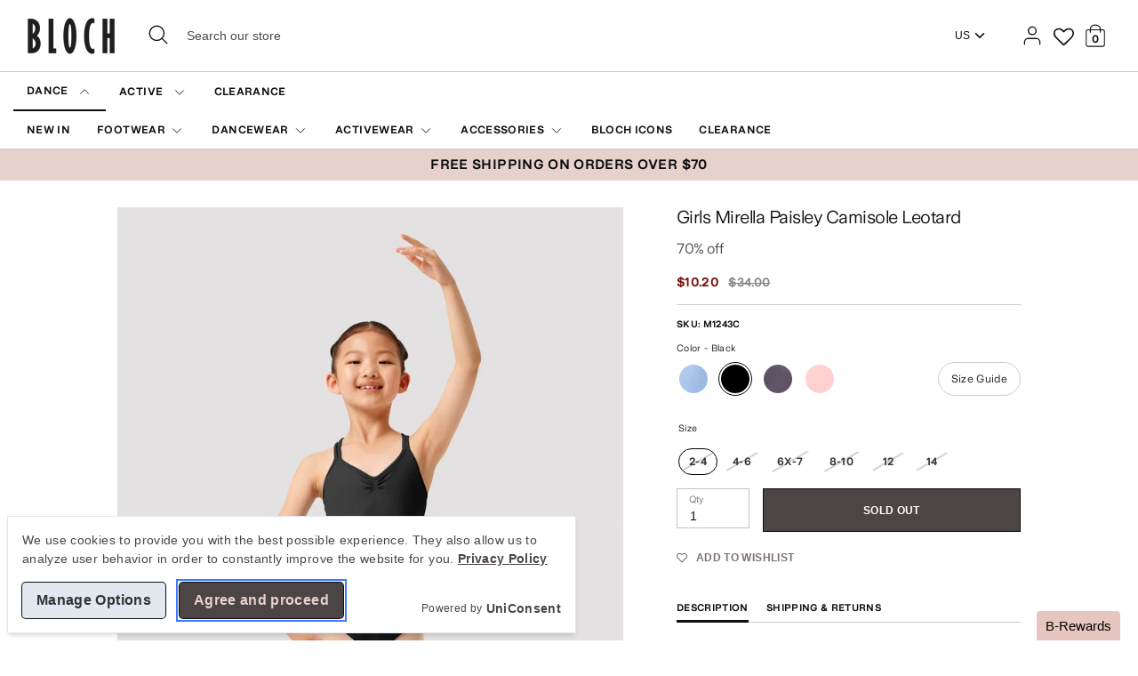

--- FILE ---
content_type: text/html; charset=utf-8
request_url: https://us.blochworld.com/products/girls-mirella-paisley-camisole-leotard-black
body_size: 94355
content:
<!doctype html>
  <html class="no-js supports-no-cookies" lang="en">
    <head>
<!-- Start of Shoplift scripts -->
<!-- 2025-10-23T10:49:12.1618636Z -->
<style>.shoplift-hide { opacity: 0 !important; }</style>
<style id="sl-preview-bar-hide">#preview-bar-iframe, #PBarNextFrameWrapper { display: none !important; }</style>
<script type="text/javascript">(function(rootPath, template, themeRole, themeId, isThemePreview){ /* Generated on 2026-01-13T13:05:17.8730432Z */var gt=Object.defineProperty;var mt=(R,x,V)=>x in R?gt(R,x,{enumerable:!0,configurable:!0,writable:!0,value:V}):R[x]=V;var w=(R,x,V)=>mt(R,typeof x!="symbol"?x+"":x,V);(function(){"use strict";var R=document.createElement("style");R.textContent=`#shoplift-preview-control{position:fixed;max-width:332px;height:56px;background-color:#141414;z-index:9999;bottom:20px;display:flex;border-radius:8px;box-shadow:13px 22px 7px #0000,9px 14px 7px #00000003,5px 8px 6px #0000000d,2px 4px 4px #00000017,1px 1px 2px #0000001a,0 0 #0000001a;align-items:center;margin:0 auto;left:16px;right:16px;opacity:0;transform:translateY(20px);visibility:hidden;transition:opacity .4s ease-in-out,transform .4s ease-in-out,visibility 0s .4s}#shoplift-preview-control.visible{opacity:1;transform:translateY(0);visibility:visible;transition:opacity .4s ease-in-out,transform .4s ease-in-out,visibility 0s 0s}#shoplift-preview-control *{font-family:Inter,sans-serif;color:#fff;box-sizing:border-box;font-size:16px}#shoplift-preview-variant-title{font-weight:400;line-height:140%;font-size:16px;text-align:start;letter-spacing:-.16px;flex-grow:1;text-wrap:nowrap;overflow:hidden;text-overflow:ellipsis}#shoplift-preview-variant-selector{position:relative;display:block;padding:6px 0;height:100%;min-width:0;flex:1 1 auto}#shoplift-preview-variant-menu-trigger{border:none;cursor:pointer;width:100%;background-color:transparent;padding:0 16px;border-left:1px solid #333;border-right:1px solid #333;height:100%;display:flex;align-items:center;justify-content:start;gap:8px}#shoplift-preview-variant-selector .menu-variant-label{width:24px;height:24px;border-radius:50%;padding:6px;display:flex;justify-content:center;align-items:center;font-size:12px;font-style:normal;font-weight:600;line-height:100%;letter-spacing:-.12px;flex-shrink:0}#shoplift-preview-variant-selector .preview-variant-menu{position:absolute;bottom:110%;transform:translate3d(0,20px,0);visibility:hidden;pointer-events:none;opacity:0;cursor:pointer;background-color:#141414;border:1px solid #141414;border-radius:6px;width:100%;max-height:156px;overflow-y:auto;box-shadow:0 8px 16px #0003;z-index:1;transition:opacity .3s ease-in-out,transform .3s ease-in-out,visibility 0s .3s}#shoplift-preview-variant-selector .preview-variant-menu.preview-variant-menu__visible{visibility:visible;pointer-events:auto;opacity:100;transform:translateZ(0);transition:opacity .3s ease-in-out,transform .3s ease-in-out,visibility 0s 0s}@media screen and (max-width: 400px){#shoplift-preview-variant-selector .preview-variant-menu{position:fixed;left:0;right:0;width:auto;bottom:110%}}#shoplift-preview-variant-selector .preview-variant-menu .preview-variant-menu--item{padding:12px 16px;display:flex;overflow:hidden}#shoplift-preview-variant-selector .preview-variant-menu .preview-variant-menu--item .menu-variant-label{margin-right:6px}#shoplift-preview-variant-selector .preview-variant-menu .preview-variant-menu--item span{overflow:hidden;text-overflow:ellipsis;text-wrap:nowrap;white-space:nowrap;color:#f6f6f6;font-size:14px;font-style:normal;font-weight:500}#shoplift-preview-variant-selector .preview-variant-menu .preview-variant-menu--item:hover{background-color:#545454}#shoplift-preview-variant-selector .preview-variant-menu .preview-variant-menu--item:last-of-type{border-bottom-left-radius:6px;border-bottom-right-radius:6px}#shoplift-preview-variant-selector .preview-variant-menu .preview-variant-menu--item:first-of-type{border-top-left-radius:6px;border-top-right-radius:6px}#shoplift-preview-control div:has(#shoplift-exit-preview-button){padding:0 16px}#shoplift-exit-preview-button{padding:6px 8px;font-weight:500;line-height:75%;border-radius:4px;background-color:transparent;border:none;text-decoration:none}#shoplift-exit-preview-button:hover{cursor:pointer;background-color:#333}`,document.head.appendChild(R);var x=" daum[ /]| deusu/| yadirectfetcher|(?:^|[^g])news(?!sapphire)|(?<! (?:channel/|google/))google(?!(app|/google| pixel))|(?<! cu)bots?(?:\\b|_)|(?<!(?: ya| yandex|^job|inapp;) ?)search|(?<!(?:lib))http|(?<![hg]m)score|@[a-z][\\w-]+\\.|\\(\\)|\\.com|\\b\\d{13}\\b|^<|^[\\w \\.\\-\\(?:\\):]+(?:/v?\\d+(?:\\.\\d+)?(?:\\.\\d{1,10})*?)?(?:,|$)|^[^ ]{50,}$|^\\d+\\b|^\\w+/[\\w\\(\\)]*$|^active|^ad muncher|^amaya|^avsdevicesdk/|^biglotron|^bot|^bw/|^clamav[ /]|^client/|^cobweb/|^custom|^ddg[_-]android|^discourse|^dispatch/\\d|^downcast/|^duckduckgo|^facebook|^getright/|^gozilla/|^hobbit|^hotzonu|^hwcdn/|^jeode/|^jetty/|^jigsaw|^microsoft bits|^movabletype|^mozilla/\\d\\.\\d \\(compatible;?\\)$|^mozilla/\\d\\.\\d \\w*$|^navermailapp|^netsurf|^offline|^owler|^postman|^python|^rank|^read|^reed|^rest|^rss|^snapchat|^space bison|^svn|^swcd |^taringa|^thumbor/|^track|^valid|^w3c|^webbandit/|^webcopier|^wget|^whatsapp|^wordpress|^xenu link sleuth|^yahoo|^yandex|^zdm/\\d|^zoom marketplace/|^{{.*}}$|admin|analyzer|archive|ask jeeves/teoma|bit\\.ly/|bluecoat drtr|browsex|burpcollaborator|capture|catch|check|chrome-lighthouse|chromeframe|classifier|clean|cloud|crawl|cypress/|dareboost|datanyze|dejaclick|detect|dmbrowser|download|evc-batch/|feed|firephp|gomezagent|headless|httrack|hubspot marketing grader|hydra|ibisbrowser|images|insight|inspect|iplabel|ips-agent|java(?!;)|library|mail\\.ru/|manager|measure|neustar wpm|node|nutch|offbyone|optimize|pageburst|pagespeed|parser|perl|phantomjs|pingdom|powermarks|preview|proxy|ptst[ /]\\d|reputation|resolver|retriever|rexx;|rigor|rss\\b|scan|scrape|server|sogou|sparkler/|speedcurve|spider|splash|statuscake|synapse|synthetic|tools|torrent|trace|transcoder|url|virtuoso|wappalyzer|watch|webglance|webkit2png|whatcms/|zgrab",V=/bot|spider|crawl|http|lighthouse/i,D;function W(){if(D instanceof RegExp)return D;try{D=new RegExp(x,"i")}catch{D=V}return D}function J(c){return!!c&&W().test(c)}class M{constructor(){w(this,"timestamp");this.timestamp=new Date}}class Y extends M{constructor(e,i,s){super();w(this,"type");w(this,"testId");w(this,"hypothesisId");this.type=3,this.testId=e,this.hypothesisId=i,this.timestamp=s}}class Z extends M{constructor(e){super();w(this,"type");w(this,"path");this.type=4,this.path=e}}class Q extends M{constructor(e){super();w(this,"type");w(this,"cart");this.type=5,this.cart=e}}class N extends Error{constructor(){super();w(this,"isBot");this.isBot=!0}}function X(c,t,e){for(const i of t.selectors){const s=c.querySelectorAll(i.cssSelector);for(let r=0;r<s.length;r++)e(t.testId,t.hypothesisId)}q(c,t,(i,s,r,n,o)=>o(s,r),e)}function L(c,t,e){for(const i of t.selectors)U(c,t.testId,t.hypothesisId,i,e??(()=>{}));q(c,t,U,e??(()=>{}))}function F(c){return c.urlPatterns.reduce((t,e)=>{switch(e.operator){case"contains":return t+`.*${e}.*`;case"endsWith":return t+`.*${e}`;case"startsWith":return t+`${e}.*`}},"")}function q(c,t,e,i){new MutationObserver(()=>{for(const r of t.selectors)e(c,t.testId,t.hypothesisId,r,i)}).observe(c.documentElement,{childList:!0,subtree:!0})}function U(c,t,e,i,s){const r=c.querySelectorAll(i.cssSelector);for(let n=0;n<r.length;n++){let o=r.item(n);if(o instanceof HTMLElement&&o.dataset.shoplift!==""){o.dataset.shoplift="";for(const a of i.actions.sort(at))o=tt(c,i.cssSelector,o,a)}}return r.length>0&&s?(s(t,e),!0):!1}function tt(c,t,e,i){switch(i.type){case"innerHtml":e.innerHTML=i.value;break;case"attribute":et(e,i.scope,i.value);break;case"css":it(c,t,i.value);break;case"js":st(c,e,i);break;case"copy":return rt(e);case"remove":ot(e);break;case"move":nt(e,parseInt(i.value));break}return e}function et(c,t,e){c.setAttribute(t,e)}function it(c,t,e){var s;const i=c.createElement("style");i.innerHTML=`${t} { ${e} }`,(s=c.getElementsByTagName("head")[0])==null||s.appendChild(i)}function st(c,t,e){Function("document","element",`"use strict"; ${e.value}`)(c,t)}function rt(c){const t=c.cloneNode(!0);if(!c.parentNode)throw"Can't copy node outside of DOM";return c.parentNode.insertBefore(t,c.nextSibling),t}function ot(c){c.remove()}function nt(c,t){if(t===0)return;const e=Array.prototype.slice.call(c.parentElement.children).indexOf(c),i=Math.min(Math.max(e+t,0),c.parentElement.children.length-1);c.parentElement.children.item(i).insertAdjacentElement(t>0?"afterend":"beforebegin",c)}function at(c,t){return z(c)-z(t)}function z(c){return c.type==="copy"||c.type==="remove"?0:1}var k=(c=>(c[c.Template=0]="Template",c[c.Theme=1]="Theme",c[c.UrlRedirect=2]="UrlRedirect",c[c.Script=3]="Script",c[c.Dom=4]="Dom",c[c.Price=5]="Price",c))(k||{});const lt="data:image/svg+xml,%3csvg%20width='12'%20height='12'%20viewBox='0%200%2012%2012'%20fill='none'%20xmlns='http://www.w3.org/2000/svg'%3e%3cpath%20d='M9.96001%207.90004C9.86501%207.90004%209.77001%207.86504%209.69501%207.79004L6.43501%204.53004C6.19501%204.29004%205.80501%204.29004%205.56501%204.53004L2.30501%207.79004C2.16001%207.93504%201.92001%207.93504%201.77501%207.79004C1.63001%207.64504%201.63001%207.40504%201.77501%207.26004L5.03501%204.00004C5.56501%203.47004%206.43001%203.47004%206.96501%204.00004L10.225%207.26004C10.37%207.40504%2010.37%207.64504%2010.225%207.79004C10.15%207.86004%2010.055%207.90004%209.96001%207.90004Z'%20fill='white'/%3e%3c/svg%3e",ct="data:image/svg+xml,%3csvg%20width='14'%20height='24'%20viewBox='0%200%2014%2024'%20fill='none'%20xmlns='http://www.w3.org/2000/svg'%3e%3cpath%20d='M12.3976%2014.5255C12.2833%2013.8788%2012.0498%2013.3024%2011.6952%2012.7961C11.3416%2012.2898%2010.9209%2011.8353%2010.4353%2011.4317C9.94868%2011.0291%209.43546%2010.6488%208.89565%2010.292C8.48487%2010.049%208.09577%209.78565%207.72637%209.50402C7.35697%209.2224%207.08016%208.89503%206.89694%208.51987C6.71273%208.14471%206.67826%207.69533%206.79055%207.1697C6.86345%206.83216%206.97476%206.54647%207.12351%206.31162C7.27324%206.07778%207.47124%205.89986%207.7175%205.77684C7.96377%205.65483%208.21989%205.59383%208.48389%205.59383C8.88087%205.59383%209.17639%205.7016%209.3734%205.91714C9.56943%206.13268%209.68271%206.42345%209.71424%206.78946C9.74576%207.15547%209.72015%207.55401%209.63839%207.98509C9.55663%208.41617%209.43645%208.84724%209.27687%209.27934L13.5127%208.80149C13.9638%207.52656%2014.1017%206.42447%2013.9264%205.49725C13.751%204.56901%2013.2664%203.85122%2012.4724%203.34491C12.239%203.19648%2011.9779%203.07041%2011.6893%202.96569L12.0026%201.50979L9.86397%200L7.3875%201.50979L7.11169%202.78878C6.65166%202.8874%206.21724%203.01957%205.8114%203.19038C4.85292%203.594%204.06684%204.15115%203.45117%204.86385C2.83452%205.57655%202.42571%206.40108%202.22378%207.33847C2.06616%208.06947%202.04942%208.70796%202.17551%209.25087C2.30061%209.7948%202.52028%2010.2828%202.8355%2010.7139C3.14974%2011.145%203.51816%2011.5344%203.93977%2011.881C4.36039%2012.2288%204.782%2012.5521%205.20164%2012.851C5.68334%2013.1702%206.13844%2013.5169%206.56497%2013.8921C6.99052%2014.2672%207.31954%2014.7125%207.55004%2015.228C7.78055%2015.7445%207.81502%2016.3769%207.65347%2017.1262C7.56482%2017.5389%207.43676%2017.8765%207.27028%2018.1388C7.10381%2018.4011%206.89596%2018.5983%206.64772%2018.7295C6.3985%2018.8606%206.12071%2018.9267%205.8114%2018.9267C5.21641%2018.9267%204.79776%2018.6034%204.62833%2018.1632C4.4589%2017.7229%204.47367%2017.2583%204.60075%2016.5639C4.72782%2015.8705%205.05092%2015.1395%205.37107%2014.3699H1.17665C1.17665%2014.3699%200.207341%2016.1115%200.0310135%2017.6762C-0.0655232%2018.5302%200.0635208%2019.2653%200.41519%2019.8844C0.76686%2020.5036%201.33032%2020.9814%202.10655%2021.319C2.39222%2021.443%202.7104%2021.5447%203.05813%2021.623L2.54589%2024H7.17473L7.7047%2021.5386C8.08493%2021.442%208.43857%2021.3231%208.76562%2021.1787C9.73985%2020.7476%2010.52%2020.1427%2011.1071%2019.3649C11.6932%2018.5871%2012.0873%2017.7291%2012.2892%2016.7917C12.4744%2015.9295%2012.5099%2015.1741%2012.3966%2014.5275L12.3976%2014.5255Z'%20fill='white'/%3e%3c/svg%3e";async function dt(c){let t=c.replace(/-/g,"+").replace(/_/g,"/");for(;t.length%4;)t+="=";const e=atob(t),i=Uint8Array.from(e,n=>n.charCodeAt(0)),s=new Blob([i]).stream().pipeThrough(new DecompressionStream("gzip")),r=await new Response(s).text();return JSON.parse(r)}function O(c,t){return typeof t=="string"&&/\d{4}-\d{2}-\d{2}T\d{2}:\d{2}:\d{2}.\d+(?:Z|[+-]\d+)/.test(t)?new Date(t):t}function H(c,t){return t}function E(c,t=!1,e=!1,i=","){const s=c/100;if(e){const n=Math.round(s).toLocaleString("en-US");return i!==","?n.replace(/,/g,i):n}else{const r=t?",":".",n=s.toFixed(2).split("."),o=parseInt(n[0],10),a=n[1]??"00",l=o.toLocaleString("en-US");return i!==","?`${l.replace(/,/g,i)}${r}${a}`:t?`${l.replace(/,/g,".")}${r}${a}`:`${l}${r}${a}`}}function $(c,t,e,i){const s=t.replace("{{amount}}",E(c,!1,!1)).replace("{{amount_no_decimals}}",E(c,!1,!0)).replace("{{amount_with_comma_separator}}",E(c,!0,!1)).replace("{{amount_no_decimals_with_comma_separator}}",E(c,!0,!0)).replace("{{amount_with_space_separator}}",E(c,!1,!1," ")).replace("{{amount_no_decimals_with_space_separator}}",E(c,!1,!0," ")).replace("{{amount_with_apostrophe_separator}}",E(c,!1,!1,"'")).replace("{{amount_no_decimals_with_apostrophe_separator}}",E(c,!1,!0,"'")).replace("{{amount_with_period_and_space_separator}}",E(c,!1,!1,". ")).replace("{{amount_no_decimals_with_period_and_space_separator}}",E(c,!1,!0,". "));return i?`${s} ${e}`:s}function B(c){return c.replace(/[^\d.,\s-]/g,"").trim()}function ht(c){const t=new Map;for(const[e,i,s]of c.v)t.set(e,{priceInCents:i,compareAtPriceInCents:s});return t}function pt(c,t,e,i){const{priceInCents:s,compareAtPriceInCents:r}=e,{mf:n,c:o,cce:a}=i;if(c.getAttribute("data-sl-attribute-p")===t)c.innerHTML=$(s,n,o,a);else if(c.getAttribute("data-sl-attribute-cap")===t)r<=0||r<=s?c.remove():c.innerHTML=$(r,n,o,a);else if(c.getAttribute("data-sl-attribute-discount")===t&&!(r<=0||r<=s)){const h=Math.round((r-s)/r*100),u=B($(r-s,n,o,!1)),p=c.getAttribute("data-sl-format")||"percent";p==="percent"?c.textContent=`-${h}%`:p==="amount"?c.textContent=`-${u}`:p==="both"&&(c.textContent=`-${h}% (-${u})`)}}function ut(c){const t=[],e={id:"url-pattern",operator:"contains",value:"/"};for(const[i,s,r]of c.v){t.push({id:`p-${i}`,cssSelector:`[data-sl-attribute-p="${i}"]`,urlPatterns:[e],actions:[{id:`p-action-${i}`,type:"innerHtml",scope:"price",value:$(s,c.mf,c.c,c.cce)}]});const n=r<=0||r<=s;if(t.push({id:`cap-${i}`,cssSelector:`[data-sl-attribute-cap="${i}"]`,urlPatterns:[e],actions:[{id:`cap-action-${i}`,type:n?"remove":"innerHtml",scope:"compare-at-price",value:n?"":$(r,c.mf,c.c,c.cce)}]}),!n&&r>s){const o=Math.round((r-s)/r*100),a=B($(r-s,c.mf,c.c,!1));t.push({id:`d-${i}`,cssSelector:`[data-sl-attribute-discount="${i}"]`,urlPatterns:[e],actions:[{id:`d-action-${i}`,type:"js",scope:null,value:`(function(doc, el) {              var format = el.getAttribute('data-sl-format') || 'percent';              if (format === 'percent') {                el.textContent = '-${o}%';              } else if (format === 'amount') {                el.textContent = '-${a}';              } else if (format === 'both') {                el.textContent = '-${o}% (-${a})';              }            })`}]})}}return t}let G=!1;class ft{constructor(t,e,i,s,r,n,o,a,l,h,u){w(this,"DATA_SL_ATTRIBUTE_P","data-sl-attribute-p");w(this,"DATA_SL_TEST_ID","data-sl-test-id");w(this,"VIEWPORT_TRACK_THRESHOLD",.5);w(this,"temporarySessionKey","Shoplift_Session");w(this,"essentialSessionKey","Shoplift_Essential");w(this,"analyticsSessionKey","Shoplift_Analytics");w(this,"priceSelectorsSessionKey","Shoplift_PriceSelectors");w(this,"legacySessionKey");w(this,"cssHideClass");w(this,"testConfigs");w(this,"inactiveTestConfigs");w(this,"testsFilteredByAudience");w(this,"sendPageView");w(this,"shopliftDebug");w(this,"gaConfig");w(this,"getCountryTimeout");w(this,"state");w(this,"shopifyAnalyticsId");w(this,"cookie",document.cookie);w(this,"isSyncing",!1);w(this,"isSyncingGA",!1);w(this,"fetch");w(this,"localStorageSet");w(this,"localStorageGet");w(this,"sessionStorageSet",window.sessionStorage.setItem.bind(window.sessionStorage));w(this,"sessionStorageGet",window.sessionStorage.getItem.bind(window.sessionStorage));w(this,"urlParams",new URLSearchParams(window.location.search));w(this,"device");w(this,"logHistory");w(this,"activeViewportObservers",new Map);w(this,"_priceTestProductIds",null);this.shop=t,this.host=e,this.eventHost=i,this.disableReferrerOverride=a,this.logHistory=[],this.legacySessionKey=`SHOPLIFT_SESSION_${this.shop}`,this.cssHideClass=s?"shoplift-hide":"",this.testConfigs=h.map(d=>({...d,startAt:new Date(d.startAt),statusHistory:d.statusHistory.map(v=>({...v,createdAt:new Date(v.createdAt)}))})),this.inactiveTestConfigs=u,this.sendPageView=!!r,this.shopliftDebug=n===!0,this.gaConfig=o!=={"sendEvents":false,"mode":"gtag"}?o:{sendEvents:!1},this.fetch=window.fetch.bind(window),this.localStorageSet=window.localStorage.setItem.bind(window.localStorage),this.localStorageGet=window.localStorage.getItem.bind(window.localStorage);const p=this.getDeviceType();this.device=p!=="tablet"?p:"mobile",this.state=this.loadState(),this.shopifyAnalyticsId=this.getShopifyAnalyticsId(),this.testsFilteredByAudience=h.filter(d=>d.status=="active"),this.getCountryTimeout=l===1000?1e3:l,this.log("State Loaded",JSON.stringify(this.state))}deriveCategoryFromExistingTests(){if(!this.state.temporary.testCategory&&this.state.essential.visitorTests.length>0){const t=this.state.essential.visitorTests.some(e=>{if(!e.hypothesisId)return!1;const i=this.getHypothesis(e.hypothesisId);return i&&["theme","basicScript","price"].includes(i.type)});this.state.temporary.testCategory=t?"global":"conditional",this.persistTemporaryState(),this.log("Derived test category from existing visitorTests: %s",this.state.temporary.testCategory)}}async init(){var t;try{if(this.log("Shoplift script initializing"),window.Shopify&&window.Shopify.designMode){this.log("Skipping script for design mode");return}if(window.location.href.includes("slScreenshot=true")){this.log("Skipping script for screenshot");return}if(window.location.hostname.endsWith(".edgemesh.com")){this.log("Skipping script for preview");return}if(window.location.href.includes("isShopliftMerchant")){const i=this.urlParams.get("isShopliftMerchant")==="true";this.log("Setting merchant session to %s",i),this.state.temporary.isMerchant=i,this.persistTemporaryState()}if(this.state.temporary.isMerchant){this.log("Setting up preview for merchant"),typeof window.shoplift!="object"&&this.setShopliftStub(),this.state.temporary.previewConfig||this.hidePage(),await this.initPreview(),(t=document.querySelector("#sl-preview-bar-hide"))==null||t.remove();return}if(this.state.temporary.previewConfig=void 0,J(navigator.userAgent))return;if(navigator.userAgent.includes("Chrome/118")){this.log("Random: %o",[Math.random(),Math.random(),Math.random()]);const i=await this.makeRequest({url:`${this.eventHost}/api/v0/events/ip`,method:"get"}).then(s=>s==null?void 0:s.json());this.log(`IP: ${i}`),this.makeRequest({url:`${this.eventHost}/api/v0/logs`,method:"post",data:JSON.stringify(this.debugState(),H)}).catch()}if(this.shopifyAnalyticsId=this.getShopifyAnalyticsId(),this.monitorConsentChange(),this.checkForThemePreview())return;if(!this.disableReferrerOverride&&this.state.temporary.originalReferrer!=null){this.log(`Overriding referrer from '${document.referrer}' to '${this.state.temporary.originalReferrer}'`);const i=this.state.temporary.originalReferrer;delete this.state.temporary.originalReferrer,this.persistTemporaryState(),Object.defineProperty(document,"referrer",{get:()=>i,enumerable:!0,configurable:!0})}if(await this.refreshVisitor(this.shopifyAnalyticsId),await this.handleVisitorTest()){this.log("Redirecting for visitor test");return}this.setShoplift(),this.showPage(),this.ensureCartAttributesForExistingPriceTests(!1),await this.finalize(),console.log("SHOPLIFT SCRIPT INITIALIZED!")}catch(e){if(e instanceof N)return;throw e}finally{typeof window.shoplift!="object"&&this.setShopliftStub()}}getVariantColor(t){switch(t){case"a":return{text:"#141414",bg:"#E2E2E2"};case"b":return{text:"rgba(255, 255, 255, 1)",bg:"rgba(37, 99, 235, 1)"}}}getDefaultVariantTitle(t){return t.title?t.title:t.type==="price"?t.isControl?"Original prices":"Variant prices":t.isControl?"Original":"Untitled variant "+t.label.toUpperCase()}async initPreview(){const t=this.urlParams.get("previewConfig");if(t){this.state.temporary.previewConfig=void 0,this.log("Setting up the preview"),this.log("Found preview config, writing to temporary state");const e=await dt(t);if(this.state.temporary.previewConfig=e,this.state.temporary.previewConfig.testTypeCategory===k.Price){this.hidePage(!0);const s=this.state.temporary.previewConfig;let r=`${this.host}/api/dom-selectors/${s.storeId}/${s.testId}/${s.isDraft||!1}`;s.shopifyProductId&&(r+=`?productId=${s.shopifyProductId}`);const n=await this.makeJsonRequest({method:"get",url:r}).catch(o=>(this.log("Error getting domSelectors",o),null));s.variants.forEach(o=>{var a;return o.domSelectors=(a=n[o.id])==null?void 0:a.domSelectors})}this.persistTemporaryState();const i=new URL(window.location.toString());i.searchParams.delete("previewConfig"),this.queueRedirect(i)}else if(this.state.temporary.previewConfig){this.showPage();const e=this.state.temporary.previewConfig;e.testTypeCategory===k.Template&&this.handleTemplatePreview(e)&&this.initPreviewControls(e),e.testTypeCategory===k.UrlRedirect&&this.handleUrlPreview(e)&&this.initPreviewControls(e),e.testTypeCategory===k.Script&&this.handleScriptPreview(e)&&this.initPreviewControls(e),e.testTypeCategory===k.Price&&await this.handlePricePreview(e)&&this.initPreviewControls(e)}}initPreviewControls(t){document.addEventListener("DOMContentLoaded",()=>{const e=t.variants.find(v=>v.id===t.currentVariant),i=(e==null?void 0:e.label)||"a",s=t.variants,r=document.createElement("div");r.id="shoplift-preview-control";const n=document.createElement("div"),o=document.createElement("img");o.src=ct,o.height=24,o.width=14,n.style.padding="0 16px",n.style.lineHeight="100%",n.appendChild(o),r.appendChild(n);const a=document.createElement("div");a.id="shoplift-preview-variant-selector";const l=document.createElement("button");l.id="shoplift-preview-variant-menu-trigger";const h=document.createElement("div");h.className="menu-variant-label",h.style.backgroundColor=this.getVariantColor(i).bg,h.style.color=this.getVariantColor(i).text,h.innerText=i.toUpperCase(),l.appendChild(h);const u=document.createElement("span");if(u.id="shoplift-preview-variant-title",u.innerText=e?this.getDefaultVariantTitle(e):"Untitled variant "+i.toUpperCase(),l.appendChild(u),s.length>1){const v=document.createElement("img");v.src=lt,v.width=12,v.height=12,v.style.height="12px",v.style.width="12px",l.appendChild(v);const T=document.createElement("div");T.className="preview-variant-menu";for(const m of t.variants.filter(C=>C.id!==t.currentVariant)){const C=document.createElement("div");C.className="preview-variant-menu--item";const A=document.createElement("div");A.className="menu-variant-label",A.style.backgroundColor=this.getVariantColor(m.label).bg,A.style.color=this.getVariantColor(m.label).text,A.style.flexShrink="0",A.innerText=m.label.toUpperCase(),C.appendChild(A);const y=document.createElement("span");y.innerText=this.getDefaultVariantTitle(m),C.appendChild(y),C.addEventListener("click",()=>{this.pickVariant(m.id)}),T.appendChild(C)}a.appendChild(T),l.addEventListener("click",()=>{T.className!=="preview-variant-menu preview-variant-menu__visible"?T.classList.add("preview-variant-menu__visible"):T.classList.remove("preview-variant-menu__visible")}),document.addEventListener("click",m=>{m.target instanceof Element&&!l.contains(m.target)&&T.className==="preview-variant-menu preview-variant-menu__visible"&&T.classList.remove("preview-variant-menu__visible")})}else l.style.pointerEvents="none",h.style.margin="0";a.appendChild(l),r.appendChild(a);const p=document.createElement("div"),d=document.createElement("button");d.id="shoplift-exit-preview-button",d.innerText="Exit",p.appendChild(d),d.addEventListener("click",()=>{this.exitPreview()}),r.appendChild(p),document.body.appendChild(r),requestAnimationFrame(()=>{r.classList.add("visible")})}),this.ensureCartAttributesForExistingPriceTests(!0)}pickVariant(t){var e,i,s,r;if(this.state.temporary.previewConfig){const n=this.state.temporary.previewConfig,o=new URL(window.location.toString());if(n.testTypeCategory===k.UrlRedirect){const a=(e=n.variants.find(l=>l.id===n.currentVariant))==null?void 0:e.redirectUrl;if(o.pathname===a){const l=(i=n.variants.find(h=>h.id===t))==null?void 0:i.redirectUrl;l&&(o.pathname=l)}}if(n.testTypeCategory===k.Template){const a=(s=n.variants.find(l=>l.id===n.currentVariant))==null?void 0:s.pathName;if(a&&o.pathname===a){const l=(r=n.variants.find(h=>h.id===t))==null?void 0:r.pathName;l&&l!==a&&(o.pathname=l)}}n.currentVariant=t,this.persistTemporaryState(),this.queueRedirect(o)}}exitPreview(){var e,i,s,r;const t=new URL(window.location.toString());if(((e=this.state.temporary.previewConfig)==null?void 0:e.testTypeCategory)===k.Template&&t.searchParams.delete("view"),((i=this.state.temporary.previewConfig)==null?void 0:i.testTypeCategory)===k.Script&&t.searchParams.delete("slVariant"),((s=this.state.temporary.previewConfig)==null?void 0:s.testTypeCategory)===k.UrlRedirect){const o=this.state.temporary.previewConfig.variants.filter(l=>!l.isControl&&l.redirectUrl!==null).map(l=>l.redirectUrl),a=(r=this.state.temporary.previewConfig.variants.find(l=>l.label==="a"))==null?void 0:r.redirectUrl;o.includes(t.pathname)&&a&&(t.pathname=a)}this.state.temporary.previewConfig=void 0,this.persistTemporaryState(),this.hidePage(),this.queueRedirect(t)}handleTemplatePreview(t){const e=t.currentVariant,i=t.variants.find(a=>a.id===e);if(!i)return!1;const s=t.variants.find(a=>a.isControl);if(!s)return!1;this.log("Setting up template preview for type",s.type);const r=new URL(window.location.toString()),n=r.searchParams.get("view"),o=i.type===s.type;return!o&&!i.isControl&&template.suffix===s.affix&&this.typeFromTemplate()===s.type&&i.pathName!==null?(this.log("Hit control template type, redirecting to the variant url"),this.hidePage(),r.pathname=i.pathName,this.queueRedirect(r),!0):(!i.isControl&&this.typeFromTemplate()==i.type&&template.suffix===s.affix&&o&&n!==(i.affix||"__DEFAULT__")&&(this.log("Template type and affix match control, updating the view param"),r.searchParams.delete("view"),this.log("Setting the new viewParam to",i.affix||"__DEFAULT__"),this.hidePage(),r.searchParams.set("view",i.affix||"__DEFAULT__"),this.queueRedirect(r)),n!==null&&n!==i.affix&&(r.searchParams.delete("view"),this.hidePage(),this.queueRedirect(r)),!0)}handleUrlPreview(t){var n;const e=t.currentVariant,i=t.variants.find(o=>o.id===e),s=(n=t.variants.find(o=>o.isControl))==null?void 0:n.redirectUrl;if(!i)return!1;this.log("Setting up URL redirect preview");const r=new URL(window.location.toString());return r.pathname===s&&!i.isControl&&i.redirectUrl!==null&&(this.log("Url matches control, redirecting"),this.hidePage(),r.pathname=i.redirectUrl,this.queueRedirect(r)),!0}handleScriptPreview(t){const e=t.currentVariant,i=t.variants.find(n=>n.id===e);if(!i)return!1;this.log("Setting up script preview");const s=new URL(window.location.toString());return s.searchParams.get("slVariant")!==i.id&&(this.log("current id doesn't match the variant, redirecting"),s.searchParams.delete("slVariant"),this.log("Setting the new slVariantParam"),this.hidePage(),s.searchParams.set("slVariant",i.id),this.queueRedirect(s)),!0}async handlePricePreview(t){const e=t.currentVariant,i=t.variants.find(s=>s.id===e);return i?(this.log("Setting up price preview"),i.domSelectors&&i.domSelectors.length>0&&(L(document,{testId:t.testId,hypothesisId:i.id,selectors:i.domSelectors}),this.ensureCartAttributesForExistingPriceTests(!0)),!0):!1}async finalize(){const t=await this.getCartState();t!==null&&this.queueCartUpdate(t),this.pruneStateAndSave(),await this.syncAllEvents()}setShoplift(){this.log("Setting up public API");const e=this.urlParams.get("slVariant")==="true",i=e?null:this.urlParams.get("slVariant");window.shoplift={isHypothesisActive:async s=>{if(this.log("Script checking variant for hypothesis '%s'",s),e)return this.log("Forcing variant for hypothesis '%s'",s),!0;if(i!==null)return this.log("Forcing hypothesis '%s'",i),s===i;const r=this.testConfigs.find(o=>o.hypotheses.some(a=>a.id===s));if(!r)return this.log("No test found for hypothesis '%s'",s),!1;const n=this.state.essential.visitorTests.find(o=>o.testId===r.id);return n?(this.log("Active visitor test found",s),n.hypothesisId===s):(await this.manuallySplitVisitor(r),this.testConfigs.some(o=>o.hypotheses.some(a=>a.id===s&&this.state.essential.visitorTests.some(l=>l.hypothesisId===a.id))))},setAnalyticsConsent:async s=>{await this.onConsentChange(s,!0)},getVisitorData:()=>({visitor:this.state.analytics.visitor,visitorTests:this.state.essential.visitorTests.filter(s=>!s.isInvalid).map(s=>{const{shouldSendToGa:r,savedAt:n,...o}=s;return o})})}}setShopliftStub(){this.log("Setting up stubbed public API");const e=this.urlParams.get("slVariant")==="true",i=e?null:this.urlParams.get("slVariant");window.shoplift={isHypothesisActive:s=>Promise.resolve(e||s===i),setAnalyticsConsent:()=>Promise.resolve(),getVisitorData:()=>({visitor:null,visitorTests:[]})}}async manuallySplitVisitor(t){this.log("Starting manual split for test '%s'",t.id),await this.handleVisitorTest([t]),this.saveState(),this.syncAllEvents()}async handleVisitorTest(t){await this.filterTestsByAudience(this.testConfigs,this.state.analytics.visitor??this.buildBaseVisitor(),this.state.essential.visitorTests),this.deriveCategoryFromExistingTests(),this.clearStaleReservations();let e=t?t.filter(i=>this.testsFilteredByAudience.some(s=>s.id===i.id)):[...this.testsForUrl(this.testsFilteredByAudience),...this.domTestsForUrl(this.testsFilteredByAudience)];try{if(e.length===0)return this.log("No tests found"),!1;this.log("Checking for existing visitor test on page");const i=this.getCurrentVisitorHypothesis(e);if(i){this.log("Found current visitor test");const a=this.considerRedirect(i);return a&&(this.log("Redirecting for current visitor test"),this.redirect(i)),a}const s=this.getReservationForCurrentPage();if(s){this.log("Found matching reservation for current page: %s",s.testId);const a=this.getHypothesis(s.hypothesisId);if(a){a.type!=="price"&&this.realizeReservationForCriteria(s.entryCriteriaKey);const l=this.considerRedirect(a);return l&&this.redirect(a),l}}this.log("No active test relation for test page");const r=this.testsForUrl(this.inactiveTestConfigs.filter(a=>this.testIsPaused(a)&&a.hypotheses.some(l=>this.state.essential.visitorTests.some(h=>h.hypothesisId===l.id)))).map(a=>a.id);if(r.length>0)return this.log("Visitor has paused tests for test page, skipping test assignment: %o",r),!1;if(!this.state.temporary.testCategory){const a=this.testsFilteredByAudience.filter(h=>this.isGlobalEntryCriteria(this.getEntryCriteriaKey(h))),l=this.testsFilteredByAudience.filter(h=>!this.isGlobalEntryCriteria(this.getEntryCriteriaKey(h)));if(this.log("Category dice roll - global tests: %o, conditional tests: %o",a.map(h=>({id:h.id,title:h.title,criteria:this.getEntryCriteriaKey(h)})),l.map(h=>({id:h.id,title:h.title,criteria:this.getEntryCriteriaKey(h)}))),a.length>0&&l.length>0){const h=a.length,u=l.length,p=h+u,d=Math.random()*p;this.state.temporary.testCategory=d<h?"global":"conditional",this.log("Category dice roll: rolled %.2f of %d (global weight: %d, conditional weight: %d), selected '%s'",d,p,h,u,this.state.temporary.testCategory)}else a.length>0?(this.state.temporary.testCategory="global",this.log("Only global tests available, setting category to global")):(this.state.temporary.testCategory="conditional",this.log("Only conditional tests available, setting category to conditional"));this.persistTemporaryState()}const n=this.state.temporary.testCategory;if(this.log("Visitor test category: %s",n),n==="global"){const a=this.testsFilteredByAudience.filter(l=>!this.isGlobalEntryCriteria(this.getEntryCriteriaKey(l)));for(const l of a)this.markTestAsBlocked(l,"category:global");e=e.filter(l=>this.isGlobalEntryCriteria(this.getEntryCriteriaKey(l)))}else{const a=this.testsFilteredByAudience.filter(l=>this.isGlobalEntryCriteria(this.getEntryCriteriaKey(l)));for(const l of a)this.markTestAsBlocked(l,"category:conditional");e=e.filter(l=>!this.isGlobalEntryCriteria(this.getEntryCriteriaKey(l)))}if(e.length===0)return this.log("No tests remaining after category filter"),!1;this.createReservations(e);const o=this.getReservationForCurrentPage();if(o&&!o.isRealized){const a=this.getHypothesis(o.hypothesisId);if(a){a.type!=="price"&&this.realizeReservationForCriteria(o.entryCriteriaKey);const l=this.considerRedirect(a);return l&&(this.log("Redirecting for new test"),this.redirect(a)),l}}return!1}finally{this.includeInDomTests(),this.saveState()}}includeInDomTests(){this.applyControlForAudienceFilteredPriceTests();const t=this.getDomTestsForCurrentUrl(),e=this.getVisitorDomHypothesis(t);for(const i of t){this.log("Evaluating dom test '%s'",i.id);const s=i.hypotheses.some(d=>d.type==="price");if(this.state.essential.visitorTests.find(d=>d.testId===i.id&&d.isInvalid&&!d.hypothesisId)){if(this.log("Visitor is blocked from test '%s', applying control prices if price test",i.id),s){const d=i.hypotheses.find(v=>v.isControl);d!=null&&d.priceData&&(this.applyPriceTestWithMapLookup(i.id,d,[d],()=>{this.log("Control prices applied for blocked visitor, no metrics tracked")}),this.updatePriceTestHiddenInputs(i.id,"control",!1))}continue}const n=this.getReservationForTest(i.id);let o=null,a=!1;const l=e.find(d=>i.hypotheses.some(v=>d.id===v.id));if(n)o=this.getHypothesis(n.hypothesisId)??null,this.log("Using reserved hypothesis '%s' for test '%s'",n.hypothesisId,i.id);else if(l)o=l,this.log("Using existing hypothesis assignment for test '%s'",i.id);else if(s){const d=this.visitorActiveTestTypeWithReservations();d?(a=!0,this.log("Visitor already in test type '%s', treating as non-test for price test '%s'",d,i.id)):o=this.pickHypothesis(i)}else o=this.pickHypothesis(i);if(a&&s){const d=i.hypotheses.find(v=>v.isControl);d!=null&&d.priceData&&(this.log("Applying control prices for non-test visitor on price test '%s' (Map-based)",i.id),this.applyPriceTestWithMapLookup(i.id,d,[d],()=>{this.log("Control prices applied for non-test visitor, no metrics tracked")}),this.updatePriceTestHiddenInputs(i.id,"control",!1));continue}if(!o){this.log("Failed to pick hypothesis for test");continue}const h=i.bayesianRevision??4,u=o.type==="price",p=h>=5;if(u&&p){if(this.log(`Price test with Map-based lookup (v${h}): ${i.id}`),!o.priceData){this.log("No price data for hypothesis '%s', skipping",o.id);continue}const d=o.isControl?"control":"variant";this.log(`Setting up Map-based price test for ${d} (test: ${i.id})`),this.applyPriceTestWithMapLookup(i.id,o,i.hypotheses,v=>{const T=this.getReservationForTest(v);T&&!T.isRealized&&T.entryCriteriaKey?this.realizeReservationForCriteria(T.entryCriteriaKey):this.queueAddVisitorToTest(v,o),this.saveState(),this.queuePageView(window.location.pathname),this.syncAllEvents()});continue}if(u&&!p){this.log(`Price test without viewport tracking (v${h}): ${i.id}`);const d=this.getDomSelectorsForHypothesis(o);if(d.length===0)continue;L(document,{testId:i.id,hypothesisId:o.id,selectors:d},v=>{this.queueAddVisitorToTest(v,o),this.saveState(),this.queuePageView(window.location.pathname),this.syncAllEvents()});continue}if(!o.domSelectors||o.domSelectors.length===0){this.log("No selectors found, skipping hypothesis");continue}L(document,{testId:i.id,hypothesisId:o.id,selectors:o.domSelectors},d=>{this.queueAddVisitorToTest(d,o),this.saveState(),this.queuePageView(window.location.pathname),this.syncAllEvents()})}}considerRedirect(t){if(this.log("Considering redirect for hypothesis '%s'",t.id),t.isControl)return this.log("Skipping redirect for control"),!1;if(t.type==="basicScript"||t.type==="manualScript")return this.log("Skipping redirect for script test"),!1;const e=this.state.essential.visitorTests.find(n=>n.hypothesisId===t.id),i=new URL(window.location.toString()),r=new URLSearchParams(window.location.search).get("view");if(t.type==="theme"){if(!(t.themeId===themeId)){if(this.log("Theme id '%s' is not hypothesis theme ID '%s'",t.themeId,themeId),e&&e.themeId!==t.themeId&&(e.themeId===themeId||!this.isThemePreview()))this.log("On old theme, redirecting and updating local visitor"),e.themeId=t.themeId;else if(this.isThemePreview())return this.log("On non-test theme, skipping redirect"),!1;return this.log("Hiding page to redirect for theme test"),this.hidePage(),!0}return!1}else if(t.type!=="dom"&&t.type!=="price"&&t.affix!==template.suffix&&t.affix!==r||t.redirectPath&&!i.pathname.endsWith(t.redirectPath))return this.log("Hiding page to redirect for template test"),this.hidePage(),!0;return this.log("Not redirecting"),!1}redirect(t){if(this.log("Redirecting to hypothesis '%s'",t.id),t.isControl)return;const e=new URL(window.location.toString());if(e.searchParams.delete("view"),t.redirectPath){const i=RegExp("^(/w{2}-w{2})/").exec(e.pathname);if(i&&i.length>1){const s=i[1];e.pathname=`${s}${t.redirectPath}`}else e.pathname=t.redirectPath}else t.type==="theme"?(e.searchParams.set("_ab","0"),e.searchParams.set("_fd","0"),e.searchParams.set("_sc","1"),e.searchParams.set("preview_theme_id",t.themeId.toString())):t.type!=="urlRedirect"&&e.searchParams.set("view",t.affix);this.queueRedirect(e)}async refreshVisitor(t){if(t===null||!this.state.essential.isFirstLoad||!this.testConfigs.some(i=>i.visitorOption!=="all"))return;this.log("Refreshing visitor"),this.hidePage();const e=await this.getVisitor(t);e&&e.id&&this.updateLocalVisitor(e)}buildBaseVisitor(){return{shopifyAnalyticsId:this.shopifyAnalyticsId,device:this.device,country:null,...this.state.essential.initialState}}getInitialState(){const t=this.getUTMValue("utm_source")??"",e=this.getUTMValue("utm_medium")??"",i=this.getUTMValue("utm_campaign")??"",s=this.getUTMValue("utm_content")??"",r=window.document.referrer,n=this.device;return{createdAt:new Date,utmSource:t,utmMedium:e,utmCampaign:i,utmContent:s,referrer:r,device:n}}checkForThemePreview(){var t,e;return this.log("Checking for theme preview"),window.location.hostname.endsWith(".shopifypreview.com")?(this.log("on shopify preview domain"),this.clearThemeBar(!0,!1,this.state),(t=document.querySelector("#sl-preview-bar-hide"))==null||t.remove(),!1):this.isThemePreview()?this.state.essential.visitorTests.some(i=>i.isThemeTest&&i.hypothesisId!=null&&this.getHypothesis(i.hypothesisId)&&i.themeId===themeId)?(this.log("On active theme test, removing theme bar"),this.clearThemeBar(!1,!0,this.state),!1):this.state.essential.visitorTests.some(i=>i.isThemeTest&&i.hypothesisId!=null&&!this.getHypothesis(i.hypothesisId)&&i.themeId===themeId)?(this.log("Visitor is on an inactive theme test, redirecting to main theme"),this.redirectToMainTheme(),!0):this.state.essential.isFirstLoad?(this.log("No visitor found on theme preview, redirecting to main theme"),this.redirectToMainTheme(),!0):this.inactiveTestConfigs.some(i=>i.hypotheses.some(s=>s.themeId===themeId))?(this.log("Current theme is an inactive theme test, redirecting to main theme"),this.redirectToMainTheme(),!0):this.testConfigs.some(i=>i.hypotheses.some(s=>s.themeId===themeId))?(this.log("Falling back to clearing theme bar"),this.clearThemeBar(!1,!0,this.state),!1):(this.log("No tests on current theme, skipping script"),this.clearThemeBar(!0,!1,this.state),(e=document.querySelector("#sl-preview-bar-hide"))==null||e.remove(),!0):(this.log("Not on theme preview"),this.clearThemeBar(!0,!1,this.state),!1)}redirectToMainTheme(){this.hidePage();const t=new URL(window.location.toString());t.searchParams.set("preview_theme_id",""),this.queueRedirect(t)}testsForUrl(t){const e=new URL(window.location.href),i=this.typeFromTemplate();return t.filter(s=>s.hypotheses.some(r=>r.type!=="dom"&&r.type!=="price"&&(r.isControl&&r.type===i&&r.affix===template.suffix||r.type==="theme"||r.isControl&&r.type==="urlRedirect"&&r.redirectPath&&e.pathname.endsWith(r.redirectPath)||r.type==="basicScript"))&&(s.ignoreTestViewParameterEnforcement||!e.searchParams.has("view")||s.hypotheses.map(r=>r.affix).includes(e.searchParams.get("view")??"")))}domTestsForUrl(t){const e=new URL(window.location.href);return t.filter(i=>i.hypotheses.some(s=>s.type!=="dom"&&s.type!=="price"?!1:s.type==="price"&&s.priceData&&s.priceData.v.length>0?!0:s.domSelectors&&s.domSelectors.some(r=>new RegExp(F(r)).test(e.toString()))))}async filterTestsByAudience(t,e,i){const s=[];let r=e.country;!r&&t.some(n=>n.requiresCountry&&!i.some(o=>o.testId===n.id))&&(this.log("Hiding page to check geoip"),this.hidePage(),r=await this.makeJsonRequest({method:"get",url:`${this.eventHost}/api/v0/visitors/get-country`,signal:AbortSignal.timeout(this.getCountryTimeout)}).catch(n=>(this.log("Error getting country",n),null)));for(const n of t){if(this.log("Checking audience for test '%s'",n.id),this.state.essential.visitorTests.some(l=>l.testId===n.id&&l.hypothesisId==null)){console.log(`Skipping blocked test '${n.id}'`);continue}const o=this.visitorCreatedDuringTestActive(n.statusHistory);(i.some(l=>l.testId===n.id&&(n.device==="all"||n.device===e.device&&n.device===this.device))||this.isTargetAudience(n,e,o,r))&&(this.log("Visitor is in audience for test '%s'",n.id),s.push(n))}this.testsFilteredByAudience=s}isTargetAudience(t,e,i,s){const r=this.getChannel(e);return(t.device==="all"||t.device===e.device&&t.device===this.device)&&(t.visitorOption==="all"||t.visitorOption==="new"&&i||t.visitorOption==="returning"&&!i)&&(t.targetAudiences.length===0||t.targetAudiences.reduce((n,o)=>n||o.reduce((a,l)=>a&&l(e,i,r,s),!0),!1))}visitorCreatedDuringTestActive(t){let e="";for(const i of t){if(this.state.analytics.visitor!==null&&this.state.analytics.visitor.createdAt<i.createdAt||this.state.essential.initialState.createdAt<i.createdAt)break;e=i.status}return e==="active"}getDomTestsForCurrentUrl(){return this.domTestsForUrl(this.testsFilteredByAudience)}getCurrentVisitorHypothesis(t){return t.flatMap(e=>e.hypotheses).find(e=>e.type!=="dom"&&e.type!=="price"&&this.state.essential.visitorTests.some(i=>i.hypothesisId===e.id))}getVisitorDomHypothesis(t){return t.flatMap(e=>e.hypotheses).filter(e=>(e.type==="dom"||e.type==="price")&&this.state.essential.visitorTests.some(i=>i.hypothesisId===e.id))}getHypothesis(t){return this.testConfigs.filter(e=>e.hypotheses.some(i=>i.id===t)).map(e=>e.hypotheses.find(i=>i.id===t))[0]}getDomSelectorsForHypothesis(t){if(!t)return[];if(t.domSelectors&&t.domSelectors.length>0)return t.domSelectors;if(t.priceData){const e=`${this.priceSelectorsSessionKey}_${t.id}`;try{const s=sessionStorage.getItem(e);if(s){const r=JSON.parse(s);return t.domSelectors=r,this.log("Loaded %d price selectors from cache for hypothesis '%s'",r.length,t.id),r}}catch{}const i=ut(t.priceData);t.domSelectors=i;try{sessionStorage.setItem(e,JSON.stringify(i)),this.log("Generated and cached %d price selectors for hypothesis '%s'",i.length,t.id)}catch{this.log("Generated %d price selectors for hypothesis '%s' (cache unavailable)",i.length,t.id)}return i}return[]}hasThemeTest(t){return t.some(e=>e.hypotheses.some(i=>i.type==="theme"))}hasTestThatIsNotThemeTest(t){return t.some(e=>e.hypotheses.some(i=>i.type!=="theme"&&i.type!=="dom"&&i.type!=="price"))}hasThemeAndOtherTestTypes(t){return this.hasThemeTest(t)&&this.hasTestThatIsNotThemeTest(t)}testIsPaused(t){return t.status==="paused"||t.status==="incompatible"||t.status==="suspended"}visitorActiveTestType(){const t=this.state.essential.visitorTests.filter(e=>this.testConfigs.some(i=>i.hypotheses.some(s=>s.id==e.hypothesisId)));return t.length===0?null:t.some(e=>e.isThemeTest)?"theme":"templateOrUrlRedirect"}getReservationType(t){return t==="price"||this.isTemplateTestType(t)?"deferred":"immediate"}isTemplateTestType(t){return["product","collection","landing","index","cart","search","blog","article","collectionList"].includes(t)}getEntryCriteriaKey(t){const e=t.hypotheses.find(i=>i.isControl);if(!e)return`unknown:${t.id}`;switch(e.type){case"theme":return"global:theme";case"basicScript":return"global:autoApi";case"price":return"global:price";case"manualScript":return`conditional:manualApi:${t.id}`;case"urlRedirect":return`conditional:url:${e.redirectPath||"unknown"}`;default:return`conditional:template:${e.type}`}}isGlobalEntryCriteria(t){return t.startsWith("global:")}groupTestsByEntryCriteria(t){const e=new Map;for(const i of t){const s=this.getEntryCriteriaKey(i),r=e.get(s)||[];r.push(i),e.set(s,r)}return e}doesCurrentPageMatchEntryCriteria(t){if(this.isGlobalEntryCriteria(t))return!0;if(t==="conditional:manualApi")return!1;if(t.startsWith("conditional:url:")){const e=t.replace("conditional:url:","");return window.location.pathname.endsWith(e)}if(t.startsWith("conditional:template:")){const e=t.replace("conditional:template:","");return this.typeFromTemplate()===e}return!1}hasActiveReservation(){const t=this.getActiveReservations();return Object.values(t).some(e=>!e.isRealized)}getActiveReservation(){const t=this.getActiveReservations();return Object.values(t).find(e=>!e.isRealized)??null}clearStaleReservations(){const t=this.state.temporary.testReservations;if(!t)return;let e=!1;for(const[i,s]of Object.entries(t)){const r=this.testConfigs.find(o=>o.id===s.testId);if(!r){this.log("Test '%s' no longer in config, clearing reservation for criteria '%s'",s.testId,i),delete t[i],e=!0;continue}if(r.status!=="active"){this.log("Test '%s' status is '%s', clearing reservation for criteria '%s'",s.testId,r.status,i),delete t[i],e=!0;continue}this.testsFilteredByAudience.some(o=>o.id===s.testId)||(this.log("Visitor no longer passes audience for test '%s', clearing reservation for criteria '%s'",s.testId,i),delete t[i],e=!0)}e&&this.persistTemporaryState()}createReservations(t){if(this.state.temporary.testReservations||(this.state.temporary.testReservations={}),this.state.temporary.rolledEntryCriteria||(this.state.temporary.rolledEntryCriteria=[]),this.state.temporary.testCategory==="global"){this.createSingleReservation(t,"global");return}const i=t.filter(o=>this.doesCurrentPageMatchEntryCriteria(this.getEntryCriteriaKey(o))),s=t.filter(o=>!this.doesCurrentPageMatchEntryCriteria(this.getEntryCriteriaKey(o)));this.log("Conditional tests split - matching current page: %d, not matching: %d",i.length,s.length),i.length>0&&this.log("Tests matching current page (same pool): %o",i.map(o=>({id:o.id,title:o.title,criteria:this.getEntryCriteriaKey(o)})));const r="conditional:current-page";if(i.length>0&&!this.state.temporary.rolledEntryCriteria.includes(r)){this.createSingleReservation(i,r);for(const o of i){const a=this.getEntryCriteriaKey(o);this.state.temporary.rolledEntryCriteria.includes(a)||this.state.temporary.rolledEntryCriteria.push(a)}}const n=this.groupTestsByEntryCriteria(s);for(const[o,a]of n){if(this.state.temporary.rolledEntryCriteria.includes(o)){this.log("Already rolled for criteria '%s', skipping",o);continue}if(a.some(m=>this.state.essential.visitorTests.some(C=>C.testId===m.id))){this.log("Visitor already has VT for criteria '%s', skipping",o),this.state.temporary.rolledEntryCriteria.push(o);continue}const h=[...a].sort((m,C)=>m.id.localeCompare(C.id));this.log("Test dice roll for criteria '%s' - available tests: %o",o,h.map(m=>({id:m.id,title:m.title})));const u=Math.floor(Math.random()*h.length),p=h[u];this.log("Test dice roll: picked index %d of %d, selected test '%s' (%s)",u+1,a.length,p.id,p.title);const d=this.pickHypothesis(p);if(!d){this.log("No hypothesis picked for test '%s'",p.id);continue}const v=this.getReservationType(d.type),T={testId:p.id,hypothesisId:d.id,testType:d.type,reservationType:v,isThemeTest:d.type==="theme",themeId:d.themeId,createdAt:new Date,isRealized:!1,entryCriteriaKey:o};this.state.temporary.testReservations[o]=T,this.state.temporary.rolledEntryCriteria.push(o),this.log("Created %s reservation for test '%s' (criteria: %s)",v,p.id,o);for(const m of a)m.id!==p.id&&this.markTestAsBlocked(m,o)}this.persistTemporaryState()}createSingleReservation(t,e){if(this.state.temporary.rolledEntryCriteria.includes(e)){this.log("Already rolled for pool '%s', skipping",e);return}if(t.some(u=>this.state.essential.visitorTests.some(p=>p.testId===u.id&&!p.isInvalid))){this.log("Visitor already has VT for pool '%s', skipping",e),this.state.temporary.rolledEntryCriteria.push(e);return}if(t.length===0){this.log("No tests in pool '%s'",e);return}const s=[...t].sort((u,p)=>u.id.localeCompare(p.id));this.log("Test dice roll for pool '%s' - available tests: %o",e,s.map(u=>({id:u.id,title:u.title,criteria:this.getEntryCriteriaKey(u)})));const r=Math.floor(Math.random()*s.length),n=s[r];this.log("Test dice roll: picked index %d of %d, selected test '%s' (%s)",r,t.length,n.id,n.title);const o=this.pickHypothesis(n);if(!o){this.log("No hypothesis picked for test '%s'",n.id);return}const a=this.getReservationType(o.type),l=this.getEntryCriteriaKey(n),h={testId:n.id,hypothesisId:o.id,testType:o.type,reservationType:a,isThemeTest:o.type==="theme",themeId:o.themeId,createdAt:new Date,isRealized:!1,entryCriteriaKey:l};this.state.temporary.testReservations[l]=h,this.state.temporary.rolledEntryCriteria.push(e),this.log("Created %s reservation for test '%s' from pool '%s' (criteria: %s)",a,n.id,e,l);for(const u of t)u.id!==n.id&&this.markTestAsBlocked(u,`pool:${e}`);this.persistTemporaryState()}markTestAsBlocked(t,e){this.state.essential.visitorTests.some(i=>i.testId===t.id)||(this.log("Blocking visitor from test '%s' (reason: %s)",t.id,e),this.state.essential.visitorTests.push({createdAt:new Date,testId:t.id,hypothesisId:null,isThemeTest:t.hypotheses.some(i=>i.type==="theme"),shouldSendToGa:!1,isSaved:!0,isInvalid:!0,themeId:void 0}))}realizeReservationForCriteria(t){var s;const e=(s=this.state.temporary.testReservations)==null?void 0:s[t];if(!e)return this.log("No reservation found for criteria '%s'",t),!1;if(e.isRealized)return this.log("Reservation already realized for criteria '%s'",t),!1;if(this.state.essential.visitorTests.some(r=>r.testId===e.testId&&!r.isInvalid))return this.log("Visitor already assigned to test '%s'",e.testId),!1;const i=this.getHypothesis(e.hypothesisId);return i?(e.isRealized=!0,this.persistTemporaryState(),this.queueAddVisitorToTest(e.testId,i),this.saveState(),this.log("Realized reservation for test '%s' (criteria: %s)",e.testId,t),!0):(this.log("Hypothesis '%s' not found",e.hypothesisId),!1)}getActiveReservations(){return this.state.temporary.testReservations??{}}getReservationForCurrentPage(){const t=this.getActiveReservations();for(const[e,i]of Object.entries(t)){if(i.isRealized)continue;const s=this.testConfigs.find(r=>r.id===i.testId);if(!(!s||s.status!=="active")&&this.doesCurrentPageMatchEntryCriteria(e))return i}return null}getReservationForTest(t){const e=this.getActiveReservations();return Object.values(e).find(i=>i.testId===t)??null}getReservationTestType(){const t=this.getActiveReservations(),e=Object.values(t);if(e.length===0)return null;for(const i of e)if(i.isThemeTest)return"theme";for(const i of e)if(i.testType==="price")return"price";return e.some(i=>!i.isRealized)?"templateOrUrlRedirect":null}hasPriceTests(t){return t.some(e=>e.hypotheses.some(i=>i.type==="price"))}getPriceTestProductIds(){var e;if(this._priceTestProductIds)return this._priceTestProductIds;const t=new Set;for(const i of this.testConfigs)for(const s of i.hypotheses)if(s.type==="price"){for(const r of s.domSelectors||[]){const n=r.cssSelector.match(/data-sl-attribute-(?:p|cap)="(\d+)"/);n!=null&&n[1]&&t.add(n[1])}if((e=s.priceData)!=null&&e.v)for(const[r]of s.priceData.v)t.add(r)}return this._priceTestProductIds=t,this.log("Built price test product ID cache with %d products",t.size),t}isProductInAnyPriceTest(t){return this.getPriceTestProductIds().has(t)}visitorActiveTestTypeWithReservations(){const t=this.getActiveReservations();for(const r of Object.values(t)){if(r.isThemeTest)return"theme";if(r.testType==="price")return"price"}if(Object.values(t).some(r=>!r.isRealized)){if(this.state.temporary.testCategory==="global")for(const n of Object.values(t)){if(n.testType==="theme")return"theme";if(n.testType==="price")return"price";if(n.testType==="basicScript")return"theme"}return"templateOrUrlRedirect"}const i=this.state.essential.visitorTests.filter(r=>!r.isInvalid&&this.testConfigs.some(n=>n.hypotheses.some(o=>o.id===r.hypothesisId)));return i.length===0?null:i.some(r=>{const n=this.getHypothesis(r.hypothesisId);return(n==null?void 0:n.type)==="price"})?"price":i.some(r=>r.isThemeTest)?"theme":"templateOrUrlRedirect"}applyControlForAudienceFilteredPriceTests(){const t=this.testConfigs.filter(s=>s.status==="active"&&s.hypotheses.some(r=>r.type==="price"));if(t.length===0)return;const e=this.testsFilteredByAudience.filter(s=>s.hypotheses.some(r=>r.type==="price")),i=t.filter(s=>!e.some(r=>r.id===s.id));if(i.length!==0){this.log("Found %d price tests filtered by audience, applying control selectors",i.length);for(const s of i){const r=s.hypotheses.find(l=>l.isControl),n=this.getDomSelectorsForHypothesis(r);if(n.length===0){this.log("No control selectors for audience-filtered price test '%s'",s.id);continue}const o=new URL(window.location.href);n.some(l=>{try{return new RegExp(F(l)).test(o.toString())}catch{return!1}})&&(this.log("Applying control selectors for audience-filtered price test '%s'",s.id),L(document,{testId:s.id,hypothesisId:r.id,selectors:n},()=>{this.log("Control selectors applied for audience-filtered visitor, no metrics tracked")}),this.updatePriceTestHiddenInputs(s.id,"control",!1))}}}pickHypothesis(t){let e=Math.random();const i=t.hypotheses.reduce((r,n)=>r+n.visitorCount,0);return t.hypotheses.sort((r,n)=>r.isControl?n.isControl?0:-1:n.isControl?1:0).reduce((r,n)=>{if(r!==null)return r;const a=t.hypotheses.reduce((l,h)=>l&&h.visitorCount>20,!0)?n.visitorCount/i-n.trafficPercentage:0;return e<=n.trafficPercentage-a?n:(e-=n.trafficPercentage,null)},null)}typeFromTemplate(){switch(template.type){case"collection-list":return"collectionList";case"page":return"landing";case"article":case"blog":case"cart":case"collection":case"index":case"product":case"search":return template.type;default:return null}}queueRedirect(t){this.saveState(),this.disableReferrerOverride||(this.log(`Saving temporary referrer override '${document.referrer}'`),this.state.temporary.originalReferrer=document.referrer,this.persistTemporaryState()),window.setTimeout(()=>window.location.assign(t),0),window.setTimeout(()=>void this.syncAllEvents(),2e3)}async syncAllEvents(){const t=async()=>{if(this.isSyncing){window.setTimeout(()=>void(async()=>await t())(),500);return}try{this.isSyncing=!0,this.syncGAEvents(),await this.syncEvents()}finally{this.isSyncing=!1}};await t()}async syncEvents(){var i,s;if(!this.state.essential.consentApproved||!this.shopifyAnalyticsId||this.state.analytics.queue.length===0)return;const t=this.state.analytics.queue.length,e=this.state.analytics.queue.splice(0,t);this.log("Syncing %s events",t);try{const r={shop:this.shop,visitorDetails:{shopifyAnalyticsId:this.shopifyAnalyticsId,device:((i=this.state.analytics.visitor)==null?void 0:i.device)??this.device,country:((s=this.state.analytics.visitor)==null?void 0:s.country)??null,...this.state.essential.initialState},events:this.state.essential.visitorTests.filter(o=>!o.isInvalid&&!o.isSaved&&o.hypothesisId!=null).map(o=>new Y(o.testId,o.hypothesisId,o.createdAt)).concat(e)};await this.sendEvents(r);const n=await this.getVisitor(this.shopifyAnalyticsId);n!==null&&this.updateLocalVisitor(n);for(const o of this.state.essential.visitorTests.filter(a=>!a.isInvalid&&!a.isSaved))o.isSaved=!0,o.savedAt=Date.now()}catch{this.state.analytics.queue.splice(0,0,...e)}finally{this.saveState()}}syncGAEvents(){if(!this.gaConfig.sendEvents){if(G)return;G=!0,this.log("UseGtag is false — skipping GA Events");return}if(this.isSyncingGA){this.log("Already syncing GA - skipping GA events");return}const t=this.state.essential.visitorTests.filter(e=>e.shouldSendToGa);t.length!==0&&(this.isSyncingGA=!0,this.log("Syncing %s GA Events",t.length),Promise.allSettled(t.map(e=>this.sendGAEvent(e))).then(()=>this.log("All gtag events sent")).finally(()=>this.isSyncingGA=!1))}sendGAEvent(t){return new Promise(e=>{this.log("Sending GA Event for test %s, hypothesis %s",t.testId,t.hypothesisId);const i=()=>{this.log("GA acknowledged event for hypothesis %s",t.hypothesisId),t.shouldSendToGa=!1,this.persistEssentialState(),e()},s={exp_variant_string:`SL-${t.testId}-${t.hypothesisId}`};this.shopliftDebug&&Object.assign(s,{debug_mode:!0});function r(n,o,a){window.dataLayer=window.dataLayer||[],window.dataLayer.push(arguments)}this.gaConfig.mode==="gtag"?r("event","experience_impression",{...s,event_callback:i}):(window.dataLayer=window.dataLayer||[],window.dataLayer.push({event:"experience_impression",...s,eventCallback:i}))})}updateLocalVisitor(t){let e;({visitorTests:e,...this.state.analytics.visitor}=t),this.log("updateLocalVisitor - server returned %d tests: %o",e.length,e.map(s=>({testId:s.testId,hypothesisId:s.hypothesisId,isInvalid:s.isInvalid}))),this.log("updateLocalVisitor - local has %d tests: %o",this.state.essential.visitorTests.length,this.state.essential.visitorTests.map(s=>({testId:s.testId,hypothesisId:s.hypothesisId,isSaved:s.isSaved,isInvalid:s.isInvalid})));const i=5*60*1e3;for(const s of this.state.essential.visitorTests.filter(r=>r.isSaved&&(!r.savedAt||Date.now()-r.savedAt>i)&&!e.some(n=>n.testId===r.testId)))this.log("updateLocalVisitor - marking LOCAL test as INVALID (isSaved && not in server): testId=%s, hypothesisId=%s",s.testId,s.hypothesisId),s.isInvalid=!0;for(const s of e){const r=this.state.essential.visitorTests.findIndex(o=>o.testId===s.testId);if(!(r!==-1))this.log("updateLocalVisitor - ADDING server test (not found locally): testId=%s, hypothesisId=%s",s.testId,s.hypothesisId),this.state.essential.visitorTests.push(s);else{const o=this.state.essential.visitorTests.at(r);this.log("updateLocalVisitor - REPLACING local test with server test: testId=%s, local hypothesisId=%s -> server hypothesisId=%s, local isInvalid=%s -> false",s.testId,o==null?void 0:o.hypothesisId,s.hypothesisId,o==null?void 0:o.isInvalid),s.isInvalid=!1,s.shouldSendToGa=(o==null?void 0:o.shouldSendToGa)??!1,s.testType=o==null?void 0:o.testType,s.assignedTo=o==null?void 0:o.assignedTo,s.testTitle=o==null?void 0:o.testTitle,this.state.essential.visitorTests.splice(r,1,s)}}this.log("updateLocalVisitor - FINAL local tests: %o",this.state.essential.visitorTests.map(s=>({testId:s.testId,hypothesisId:s.hypothesisId,isSaved:s.isSaved,isInvalid:s.isInvalid}))),this.state.analytics.visitor.storedAt=new Date}async getVisitor(t){try{return await this.makeJsonRequest({method:"get",url:`${this.eventHost}/api/v0/visitors/by-key/${this.shop}/${t}`})}catch{return null}}async sendEvents(t){await this.makeRequest({method:"post",url:`${this.eventHost}/api/v0/events`,data:JSON.stringify(t)})}getUTMValue(t){const i=decodeURIComponent(window.location.search.substring(1)).split("&");for(let s=0;s<i.length;s++){const r=i[s].split("=");if(r[0]===t)return r[1]||null}return null}hidePage(t){this.log("Hiding page"),this.cssHideClass&&!window.document.documentElement.classList.contains(this.cssHideClass)&&(window.document.documentElement.classList.add(this.cssHideClass),t||setTimeout(this.removeAsyncHide(this.cssHideClass),2e3))}showPage(){this.cssHideClass&&this.removeAsyncHide(this.cssHideClass)()}getDeviceType(){function t(){let i=!1;return function(s){(/(android|bb\d+|meego).+mobile|avantgo|bada\/|blackberry|blazer|compal|elaine|fennec|hiptop|iemobile|ip(hone|od)|iris|kindle|lge |maemo|midp|mmp|mobile.+firefox|netfront|opera m(ob|in)i|palm( os)?|phone|p(ixi|re)\/|plucker|pocket|psp|series(4|6)0|symbian|treo|up\.(browser|link)|vodafone|wap|windows ce|xda|xiino/i.test(s)||/1207|6310|6590|3gso|4thp|50[1-6]i|770s|802s|a wa|abac|ac(er|oo|s\-)|ai(ko|rn)|al(av|ca|co)|amoi|an(ex|ny|yw)|aptu|ar(ch|go)|as(te|us)|attw|au(di|\-m|r |s )|avan|be(ck|ll|nq)|bi(lb|rd)|bl(ac|az)|br(e|v)w|bumb|bw\-(n|u)|c55\/|capi|ccwa|cdm\-|cell|chtm|cldc|cmd\-|co(mp|nd)|craw|da(it|ll|ng)|dbte|dc\-s|devi|dica|dmob|do(c|p)o|ds(12|\-d)|el(49|ai)|em(l2|ul)|er(ic|k0)|esl8|ez([4-7]0|os|wa|ze)|fetc|fly(\-|_)|g1 u|g560|gene|gf\-5|g\-mo|go(\.w|od)|gr(ad|un)|haie|hcit|hd\-(m|p|t)|hei\-|hi(pt|ta)|hp( i|ip)|hs\-c|ht(c(\-| |_|a|g|p|s|t)|tp)|hu(aw|tc)|i\-(20|go|ma)|i230|iac( |\-|\/)|ibro|idea|ig01|ikom|im1k|inno|ipaq|iris|ja(t|v)a|jbro|jemu|jigs|kddi|keji|kgt( |\/)|klon|kpt |kwc\-|kyo(c|k)|le(no|xi)|lg( g|\/(k|l|u)|50|54|\-[a-w])|libw|lynx|m1\-w|m3ga|m50\/|ma(te|ui|xo)|mc(01|21|ca)|m\-cr|me(rc|ri)|mi(o8|oa|ts)|mmef|mo(01|02|bi|de|do|t(\-| |o|v)|zz)|mt(50|p1|v )|mwbp|mywa|n10[0-2]|n20[2-3]|n30(0|2)|n50(0|2|5)|n7(0(0|1)|10)|ne((c|m)\-|on|tf|wf|wg|wt)|nok(6|i)|nzph|o2im|op(ti|wv)|oran|owg1|p800|pan(a|d|t)|pdxg|pg(13|\-([1-8]|c))|phil|pire|pl(ay|uc)|pn\-2|po(ck|rt|se)|prox|psio|pt\-g|qa\-a|qc(07|12|21|32|60|\-[2-7]|i\-)|qtek|r380|r600|raks|rim9|ro(ve|zo)|s55\/|sa(ge|ma|mm|ms|ny|va)|sc(01|h\-|oo|p\-)|sdk\/|se(c(\-|0|1)|47|mc|nd|ri)|sgh\-|shar|sie(\-|m)|sk\-0|sl(45|id)|sm(al|ar|b3|it|t5)|so(ft|ny)|sp(01|h\-|v\-|v )|sy(01|mb)|t2(18|50)|t6(00|10|18)|ta(gt|lk)|tcl\-|tdg\-|tel(i|m)|tim\-|t\-mo|to(pl|sh)|ts(70|m\-|m3|m5)|tx\-9|up(\.b|g1|si)|utst|v400|v750|veri|vi(rg|te)|vk(40|5[0-3]|\-v)|vm40|voda|vulc|vx(52|53|60|61|70|80|81|83|85|98)|w3c(\-| )|webc|whit|wi(g |nc|nw)|wmlb|wonu|x700|yas\-|your|zeto|zte\-/i.test(s.substr(0,4)))&&(i=!0)}(navigator.userAgent||navigator.vendor),i}function e(){let i=!1;return function(s){(/android|ipad|playbook|silk/i.test(s)||/1207|6310|6590|3gso|4thp|50[1-6]i|770s|802s|a wa|abac|ac(er|oo|s\-)|ai(ko|rn)|al(av|ca|co)|amoi|an(ex|ny|yw)|aptu|ar(ch|go)|as(te|us)|attw|au(di|\-m|r |s )|avan|be(ck|ll|nq)|bi(lb|rd)|bl(ac|az)|br(e|v)w|bumb|bw\-(n|u)|c55\/|capi|ccwa|cdm\-|cell|chtm|cldc|cmd\-|co(mp|nd)|craw|da(it|ll|ng)|dbte|dc\-s|devi|dica|dmob|do(c|p)o|ds(12|\-d)|el(49|ai)|em(l2|ul)|er(ic|k0)|esl8|ez([4-7]0|os|wa|ze)|fetc|fly(\-|_)|g1 u|g560|gene|gf\-5|g\-mo|go(\.w|od)|gr(ad|un)|haie|hcit|hd\-(m|p|t)|hei\-|hi(pt|ta)|hp( i|ip)|hs\-c|ht(c(\-| |_|a|g|p|s|t)|tp)|hu(aw|tc)|i\-(20|go|ma)|i230|iac( |\-|\/)|ibro|idea|ig01|ikom|im1k|inno|ipaq|iris|ja(t|v)a|jbro|jemu|jigs|kddi|keji|kgt( |\/)|klon|kpt |kwc\-|kyo(c|k)|le(no|xi)|lg( g|\/(k|l|u)|50|54|\-[a-w])|libw|lynx|m1\-w|m3ga|m50\/|ma(te|ui|xo)|mc(01|21|ca)|m\-cr|me(rc|ri)|mi(o8|oa|ts)|mmef|mo(01|02|bi|de|do|t(\-| |o|v)|zz)|mt(50|p1|v )|mwbp|mywa|n10[0-2]|n20[2-3]|n30(0|2)|n50(0|2|5)|n7(0(0|1)|10)|ne((c|m)\-|on|tf|wf|wg|wt)|nok(6|i)|nzph|o2im|op(ti|wv)|oran|owg1|p800|pan(a|d|t)|pdxg|pg(13|\-([1-8]|c))|phil|pire|pl(ay|uc)|pn\-2|po(ck|rt|se)|prox|psio|pt\-g|qa\-a|qc(07|12|21|32|60|\-[2-7]|i\-)|qtek|r380|r600|raks|rim9|ro(ve|zo)|s55\/|sa(ge|ma|mm|ms|ny|va)|sc(01|h\-|oo|p\-)|sdk\/|se(c(\-|0|1)|47|mc|nd|ri)|sgh\-|shar|sie(\-|m)|sk\-0|sl(45|id)|sm(al|ar|b3|it|t5)|so(ft|ny)|sp(01|h\-|v\-|v )|sy(01|mb)|t2(18|50)|t6(00|10|18)|ta(gt|lk)|tcl\-|tdg\-|tel(i|m)|tim\-|t\-mo|to(pl|sh)|ts(70|m\-|m3|m5)|tx\-9|up(\.b|g1|si)|utst|v400|v750|veri|vi(rg|te)|vk(40|5[0-3]|\-v)|vm40|voda|vulc|vx(52|53|60|61|70|80|81|83|85|98)|w3c(\-| )|webc|whit|wi(g |nc|nw)|wmlb|wonu|x700|yas\-|your|zeto|zte\-/i.test(s.substr(0,4)))&&(i=!0)}(navigator.userAgent||navigator.vendor),i}return t()?"mobile":e()?"tablet":"desktop"}removeAsyncHide(t){return()=>{t&&window.document.documentElement.classList.remove(t)}}async getCartState(){try{let t=await this.makeJsonRequest({method:"get",url:`${window.location.origin}/cart.js`});return t===null||(t.note===null&&(t=await this.makeJsonRequest({method:"post",url:`${window.location.origin}/cart/update.js`,data:JSON.stringify({note:""})})),t==null)?null:{token:t.token,total_price:t.total_price,total_discount:t.total_discount,currency:t.currency,items_subtotal_price:t.items_subtotal_price,items:t.items.map(e=>({quantity:e.quantity,variant_id:e.variant_id,key:e.key,price:e.price,final_line_price:e.final_line_price,sku:e.sku,product_id:e.product_id}))}}catch(t){return this.log("Error sending cart info",t),null}}ensureCartAttributesForExistingPriceTests(t){try{if(this.log("Checking visitor assignments for active price tests"),t&&this.state.temporary.previewConfig){const e=this.state.temporary.previewConfig;this.log("Using preview config for merchant:",e.testId);let i="variant";if(e.variants&&e.variants.length>0){const s=e.variants.find(r=>r.id===e.currentVariant);s&&s.isControl&&(i="control")}this.log("Merchant preview - updating hidden inputs:",e.testId,i),this.updatePriceTestHiddenInputs(e.testId,i,!0);return}for(const e of this.state.essential.visitorTests){const i=this.testConfigs.find(n=>n.id===e.testId);if(!i){this.log("Test config not found:",e.testId);continue}const s=i.hypotheses.find(n=>n.id===e.hypothesisId);if(!s||s.type!=="price")continue;const r=s.isControl?"control":"variant";this.log("Updating hidden inputs for price test:",e.testId,r),this.updatePriceTestHiddenInputs(e.testId,r,t)}}catch(e){this.log("Error ensuring cart attributes for existing price tests:",e)}}updatePriceTestHiddenInputs(t,e,i){try{this.cleanupPriceTestObservers();const s=`${t}:${e}:${i?"t":"f"}`,r=y=>{var g;const f=y.getAttribute("data-sl-pid");if(!f)return!0;if(i&&this.state.temporary.previewConfig){const S=this.state.temporary.previewConfig,I=e==="control"?"a":"b",P=S.variants.find(_=>_.label===I);if(!P)return!1;for(const _ of P.domSelectors||[]){const j=_.cssSelector.match(/data-sl-attribute-(?:p|cap)="(\d+)"/);if(j){const K=j[1];if(this.log(`Extracted ID from selector: ${K}, comparing to: ${f}`),K===f)return this.log("Product ID match found in preview config:",f,"variant:",P.label),!0}else this.log(`Could not extract ID from selector: ${_.cssSelector}`)}return this.log("No product ID match in preview config for:",f,"variant:",I),!1}const b=this.testConfigs.find(S=>S.id===t);if(!b)return this.log("Test config not found for testId:",t),!1;for(const S of b.hypotheses||[]){for(const I of S.domSelectors||[]){const P=I.cssSelector.match(/data-sl-attribute-(?:p|cap)="(\d+)"/);if(P&&P[1]===f)return this.log("Product ID match found in domSelectors:",f,"for test:",t),!0}if((g=S.priceData)!=null&&g.v){for(const I of S.priceData.v)if(I[0]===f)return this.log("Product ID match found in priceData:",f,"for test:",t),!0}}return this.log("No product ID match for:",f,"in test:",t),!1},n=new Set;let o=!1,a=null;const l=(y,f)=>{if(document.querySelectorAll("[data-sl-attribute-p]").forEach(g=>{if(g instanceof Element&&g.nodeType===Node.ELEMENT_NODE&&g.isConnected&&document.contains(g))try{y.observe(g,{childList:!0,subtree:!0,characterData:!0,characterDataOldValue:!0,attributes:!1})}catch(S){this.log(`Failed to observe element (${f}):`,S)}}),document.body&&document.body.isConnected)try{y.observe(document.body,{childList:!0,subtree:!0,characterData:!0,characterDataOldValue:!0,attributes:!1})}catch(g){this.log(`Failed to observe document.body (${f}):`,g)}},h=(y,f,b,g)=>{const S=y.filter(I=>{const P=I.cssSelector.match(/data-sl-attribute-(?:p|cap)="(\d+)"/);return P&&P[1]===g});this.log(`Applying ${b} DOM selectors, total: ${y.length}, filtered: ${S.length}`),S.length>0&&L(document,{testId:t,hypothesisId:f,selectors:S})},u=(y,f)=>{this.log(`Applying DOM selector changes for product ID: ${y}`),f.disconnect(),o=!0;try{if(i&&this.state.temporary.previewConfig){const b=e==="control"?"a":"b",g=this.state.temporary.previewConfig.variants.find(S=>S.label===b);if(!(g!=null&&g.domSelectors)){this.log(`No DOM selectors found for preview variant: ${b}`);return}h(g.domSelectors,g.id,"preview config",y)}else{const b=this.testConfigs.find(S=>S.id===t);if(!b){this.log(`No test config found for testId: ${t}`);return}const g=b.hypotheses.find(S=>e==="control"?S.isControl:!S.isControl);if(!(g!=null&&g.domSelectors)){this.log(`No DOM selectors found for assignment: ${e}`);return}h(g.domSelectors,g.id,"live config",y)}}finally{a!==null&&clearTimeout(a),a=window.setTimeout(()=>{o=!1,a=null,l(f,"reconnection"),this.log("Re-established innerHTML observer after DOM changes")},50)}},p=new MutationObserver(y=>{if(!o)for(const f of y){if(f.type!=="childList"&&f.type!=="characterData")continue;let b=f.target;f.type==="characterData"&&(b=f.target.parentElement||f.target.parentNode);let g=b,S=g.getAttribute("data-sl-attribute-p");for(;!S&&g.parentElement;)g=g.parentElement,S=g.getAttribute("data-sl-attribute-p");if(!S)continue;const I=g.innerHTML||g.textContent||"";let P="";f.type==="characterData"&&f.oldValue!==null&&(P=f.oldValue),this.log(`innerHTML changed on element with data-sl-attribute-p="${S}"`),P&&this.log(`Previous content: "${P}"`),this.log(`Current content: "${I}"`),u(S,p)}});l(p,"initial setup"),n.add(p);const d=new MutationObserver(y=>{y.forEach(f=>{f.addedNodes.forEach(b=>{if(b.nodeType===Node.ELEMENT_NODE){const g=b;T(g);const S=g.matches('input[name="properties[_slpt]"]')?[g]:g.querySelectorAll('input[name="properties[_slpt]"]');S.length>0&&this.log(`MutationObserver found ${S.length} new hidden input(s)`),S.forEach(I=>{const P=I.getAttribute("data-sl-pid");if(this.log(`MutationObserver checking new input with data-sl-pid="${P}"`),r(I))I.value!==s&&(I.value=s,this.log("Updated newly added hidden input:",s)),m(I);else{const _=I.getAttribute("data-sl-pid");_&&this.isProductInAnyPriceTest(_)?this.log("Preserving hidden input for product ID '%s' - belongs to a different price test",_):(I.remove(),this.log("Removed newly added non-matching hidden input for product ID:",_))}})}})})});n.add(d);const v=new MutationObserver(y=>{y.forEach(f=>{if(f.type==="attributes"&&f.attributeName==="data-sl-pid"){const b=f.target;if(this.log("AttributeObserver detected data-sl-pid attribute change on:",b.tagName),b.matches('input[name="properties[_slpt]"]')){const g=b,S=f.oldValue,I=g.getAttribute("data-sl-pid");this.log(`data-sl-pid changed from "${S}" to "${I}" - triggering payment placement updates`),r(g)?(g.value!==s&&(g.value=s,this.log("Updated hidden input after data-sl-pid change:",s)),I&&u(I,p),this.log("Re-running payment placement updates after variant change"),T(document.body)):I&&this.isProductInAnyPriceTest(I)?this.log("Preserving hidden input for product ID '%s' - belongs to a different price test",I):(g.remove(),this.log("Removed non-matching hidden input after data-sl-pid change:",I))}}})});n.add(v);const T=y=>{y.tagName==="SHOPIFY-PAYMENT-TERMS"&&(this.log("MutationObserver found new shopify-payment-terms element"),this.updateShopifyPaymentTerms(t,e));const f=y.querySelectorAll("shopify-payment-terms");f.length>0&&(this.log(`MutationObserver found ${f.length} shopify-payment-terms in added node`),this.updateShopifyPaymentTerms(t,e)),y.tagName==="AFTERPAY-PLACEMENT"&&(this.log("MutationObserver found new afterpay-placement element"),this.updateAfterpayPlacements(t,e,"afterpay"));const b=y.querySelectorAll("afterpay-placement");b.length>0&&(this.log(`MutationObserver found ${b.length} afterpay-placement in added node`),this.updateAfterpayPlacements(t,e,"afterpay")),y.tagName==="SQUARE-PLACEMENT"&&(this.log("MutationObserver found new square-placement element"),this.updateAfterpayPlacements(t,e,"square"));const g=y.querySelectorAll("square-placement");g.length>0&&(this.log(`MutationObserver found ${g.length} square-placement in added node`),this.updateAfterpayPlacements(t,e,"square")),y.tagName==="KLARNA-PLACEMENT"&&(this.log("MutationObserver found new klarna-placement element"),this.updateKlarnaPlacements(t,e));const S=y.querySelectorAll("klarna-placement");S.length>0&&(this.log(`MutationObserver found ${S.length} klarna-placement in added node`),this.updateKlarnaPlacements(t,e))},m=y=>{v.observe(y,{attributes:!0,attributeFilter:["data-sl-pid"],attributeOldValue:!0,subtree:!1});const f=y.getAttribute("data-sl-pid");this.log(`Started AttributeObserver on specific input with data-sl-pid="${f}"`)},C=()=>{const y=document.querySelectorAll('input[name="properties[_slpt]"]');this.log(`Found ${y.length} existing hidden inputs to check`),y.forEach(f=>{const b=f.getAttribute("data-sl-pid");this.log(`Checking existing input with data-sl-pid="${b}"`),r(f)?(f.value=s,this.log("Updated existing hidden input:",s),b&&(this.log("Applying initial DOM selector changes for existing product"),u(b,p)),m(f)):b&&this.isProductInAnyPriceTest(b)?this.log("Preserving hidden input for product ID '%s' - belongs to a different price test",b):(f.remove(),this.log("Removed non-matching hidden input for product ID:",b))})},A=()=>{document.body?(d.observe(document.body,{childList:!0,subtree:!0}),this.log("Started MutationObserver on document.body"),C(),T(document.body)):document.readyState==="loading"?document.addEventListener("DOMContentLoaded",()=>{document.body&&(d.observe(document.body,{childList:!0,subtree:!0}),this.log("Started MutationObserver after DOMContentLoaded"),C(),T(document.body))}):(this.log("Set timeout on observer"),setTimeout(A,10))};A(),window.__shopliftPriceTestObservers=n,window.__shopliftPriceTestValue=s,this.log("Set up DOM observer for price test hidden inputs")}catch(s){this.log("Error updating price test hidden inputs:",s)}}updateKlarnaPlacements(t,e){this.updatePlacementElements(t,e,"klarna-placement",(i,s)=>{i.setAttribute("data-purchase-amount",s.toString())})}cleanupPriceTestObservers(){const t=window.__shopliftPriceTestObservers;t&&(t.forEach(e=>{e.disconnect()}),t.clear(),this.log("Cleaned up existing price test observers")),delete window.__shopliftPriceTestObservers,delete window.__shopliftPriceTestValue}updateAfterpayPlacements(t,e,i="afterpay"){const s=i==="square"?"square-placement":"afterpay-placement";if(document.querySelectorAll(s).length===0){this.log(`No ${s} elements found on page - early return`);return}this.updatePlacementElements(t,e,s,(n,o)=>{if(i==="afterpay"){const a=(o/100).toFixed(2);n.setAttribute("data-amount",a)}else n.setAttribute("data-amount",o.toString())}),this.log("updateAfterpayPlacements completed")}updatePlacementElements(t,e,i,s){const r=document.querySelectorAll(i);if(r.length===0){this.log(`No ${i} elements found - early return`);return}let n;if(this.state.temporary.isMerchant&&this.state.temporary.previewConfig){const a=e==="control"?"a":"b",l=this.state.temporary.previewConfig.variants.find(h=>h.label===a);if(!(l!=null&&l.domSelectors)){this.log(`No variant found for label ${a} in preview config for ${i}`);return}n=l.domSelectors,this.log(`Using preview config for ${i} in merchant mode, variant: ${a}`)}else{const a=this.testConfigs.find(h=>h.id===t);if(!a){this.log(`No testConfig found for id: ${t} - early return`);return}const l=a.hypotheses.find(h=>e==="control"?h.isControl:!h.isControl);if(!(l!=null&&l.domSelectors)){this.log(`No hypothesis or domSelectors found for assignment: ${e} - early return`);return}n=l.domSelectors}const o=new RegExp(`${this.DATA_SL_ATTRIBUTE_P}=["'](\\d+)["']`);r.forEach(a=>{let l=null;const h=a.parentElement;if(h&&(l=h.querySelector('input[name="properties[_slpt]"]')),l||(l=a.querySelector('input[name="properties[_slpt]"]')),!l){this.log(`No hidden input found for ${i} element`);return}const u=l.getAttribute("data-sl-pid");if(!u){this.log("Hidden input has no data-sl-pid attribute - skipping");return}const p=n.find(m=>{const C=m.cssSelector.match(o);return C&&C[1]===u});if(!p){this.log(`No matching selector found for productId: ${u} - skipping element`);return}const d=p.actions.find(m=>m.scope==="price");if(!(d!=null&&d.value)){this.log("No price action or value found - skipping element");return}const v=parseFloat(d.value.replace(/[^0-9.]/g,""));if(Number.isNaN(v)){this.log(`Invalid price "${d.value}" for product ${u} - skipping`);return}const T=Math.round(v*100);s(a,T)}),this.log(`updatePlacementElements completed for ${i}`)}updateShopifyPaymentTerms(t,e){const i=document.querySelectorAll("shopify-payment-terms");if(i.length===0)return;this.log("Store using shopify payments");let s;if(this.state.temporary.isMerchant&&this.state.temporary.previewConfig){const n=e==="control"?"a":"b",o=this.state.temporary.previewConfig.variants.find(a=>a.label===n);if(!o||!o.domSelectors){this.log(`No variant found for label ${n} in preview config`);return}s=o.domSelectors,this.log(`Using preview config for shopify-payment-terms in merchant mode, variant: ${n}`)}else{const n=this.testConfigs.find(a=>a.id===t);if(!n)return;const o=n.hypotheses.find(a=>e==="control"?a.isControl===!0:a.isControl===!1);if(!o||!o.domSelectors)return;s=o.domSelectors}const r=new RegExp(`${this.DATA_SL_ATTRIBUTE_P}=["'](\\d+)["']`);i.forEach(n=>{const o=n.getAttribute("variant-id");if(!o)return;const a=s.find(l=>{const h=l.cssSelector.match(r);return h&&h[1]===o});if(a){const l=a.actions.find(h=>h.scope==="price");if(l&&l.value){const h=n.getAttribute("shopify-meta");if(h)try{const u=JSON.parse(h);if(u.variants&&Array.isArray(u.variants)){const p=u.variants.find(d=>{var v;return((v=d.id)==null?void 0:v.toString())===o});if(p){p.full_price=l.value;const d=parseFloat(l.value.replace(/[^0-9.]/g,""));if(p.number_of_payment_terms&&p.number_of_payment_terms>1){const v=d/p.number_of_payment_terms;p.price_per_term=`$${v.toFixed(2)}`}n.setAttribute("shopify-meta",JSON.stringify(u))}}}catch(u){this.log("Error parsing/updating shoplift-meta:",u)}}}})}async makeJsonRequest(t){const e=await this.makeRequest(t);return e===null?null:JSON.parse(await e.text(),O)}async makeRequest(t){const{url:e,method:i,headers:s,data:r,signal:n}=t,o=new Headers;if(s)for(const l in s)o.append(l,s[l]);(!s||!s.Accept)&&o.append("Accept","application/json"),(!s||!s["Content-Type"])&&o.append("Content-Type","application/json"),(this.eventHost.includes("ngrok.io")||this.eventHost.includes("ngrok-free.app"))&&o.append("ngrok-skip-browser-warning","1234");const a=await this.fetch(e,{method:i,headers:o,body:r,signal:n});if(!a.ok){if(a.status===204)return null;if(a.status===422){const l=await a.json();if(typeof l<"u"&&l.isBot)throw new N}throw new Error(`Error sending shoplift request ${a.status}`)}return a}queueAddVisitorToTest(t,e){if(this.state.essential.visitorTests.some(s=>s.testId===t))return;const i=this.testConfigs.find(s=>s.id===t);if(this.state.essential.visitorTests.push({createdAt:new Date,testId:t,hypothesisId:e.id,isThemeTest:e.type==="theme",themeId:e.themeId,isSaved:!1,isInvalid:!1,shouldSendToGa:!0,testType:e.type,assignedTo:e.isControl?"control":"variant",testTitle:i==null?void 0:i.title}),e.type==="price"){const s=e.isControl?"control":"variant";this.log("Price test assignment detected, updating cart attributes:",t,s),this.updatePriceTestHiddenInputs(t,s,!1)}}queueCartUpdate(t){this.queueEvent(new Q(t))}queuePageView(t){this.queueEvent(new Z(t))}queueEvent(t){!this.state.essential.consentApproved&&this.state.essential.hasConsentInteraction||this.state.analytics.queue.length>10||this.state.analytics.queue.push(t)}legacyGetLocalStorageVisitor(){const t=this.localStorageGet(this.legacySessionKey);if(t)try{return JSON.parse(t,O)}catch{}return null}pruneStateAndSave(){this.state.essential.visitorTests=this.state.essential.visitorTests.filter(t=>this.testConfigs.some(e=>e.id==t.testId)||this.inactiveTestConfigs.filter(e=>this.testIsPaused(e)).some(e=>e.id===t.testId)),this.saveState()}saveState(){this.persistEssentialState(),this.persistAnalyticsState()}loadState(){const t=this.loadAnalyticsState(),e={analytics:t,essential:this.loadEssentialState(t),temporary:this.loadTemporaryState()},i=this.legacyGetLocalStorageVisitor(),s=this.legacyGetCookieVisitor(),r=[i,s].filter(n=>n!==null).sort((n,o)=>+o.storedAt-+n.storedAt)[0];return e.analytics.visitor===null&&r&&({visitorTests:e.essential.visitorTests,...e.analytics.visitor}=r,e.essential.isFirstLoad=!1,e.essential.initialState={createdAt:r.createdAt,referrer:r.referrer,utmCampaign:r.utmCampaign,utmContent:r.utmContent,utmMedium:r.utmMedium,utmSource:r.utmSource,device:r.device},this.deleteCookie("SHOPLIFT"),this.deleteLocalStorage(this.legacySessionKey)),!e.essential.consentApproved&&e.essential.hasConsentInteraction&&this.deleteLocalStorage(this.analyticsSessionKey),e}loadEssentialState(t){var o;const e=this.loadLocalStorage(this.essentialSessionKey),i=this.loadCookie(this.essentialSessionKey),s=this.getInitialState();(o=t.visitor)!=null&&o.device&&(s.device=t.visitor.device);const r={timestamp:new Date,consentApproved:!1,hasConsentInteraction:!1,debugMode:!1,initialState:s,visitorTests:[],isFirstLoad:!0},n=[e,i].filter(a=>a!==null).sort((a,l)=>+l.timestamp-+a.timestamp)[0]??r;return n.initialState||(t.visitor!==null?n.initialState=t.visitor:(n.initialState=s,n.initialState.createdAt=n.timestamp)),n}loadAnalyticsState(){const t=this.loadLocalStorage(this.analyticsSessionKey),e=this.loadCookie(this.analyticsSessionKey),i={timestamp:new Date,visitor:null,queue:[]},s=[t,e].filter(r=>r!==null).sort((r,n)=>+n.timestamp-+r.timestamp)[0]??i;return s.queue.length===0&&t&&t.queue.length>1&&(s.queue=t.queue),s}loadTemporaryState(){const t=this.sessionStorageGet(this.temporarySessionKey),e=t?JSON.parse(t,O):null,i=this.loadCookie(this.temporarySessionKey);return e??i??{isMerchant:!1,timestamp:new Date}}persistEssentialState(){this.log("Persisting essential state"),this.state.essential.isFirstLoad=!1,this.state.essential.timestamp=new Date,this.persistLocalStorageState(this.essentialSessionKey,this.state.essential),this.persistCookieState(this.essentialSessionKey,this.state.essential)}persistAnalyticsState(){this.log("Persisting analytics state"),this.state.essential.consentApproved&&(this.state.analytics.timestamp=new Date,this.persistLocalStorageState(this.analyticsSessionKey,this.state.analytics),this.persistCookieState(this.analyticsSessionKey,{...this.state.analytics,queue:[]}))}persistTemporaryState(){this.log("Setting temporary session state"),this.state.temporary.timestamp=new Date,this.sessionStorageSet(this.temporarySessionKey,JSON.stringify(this.state.temporary)),this.persistCookieState(this.temporarySessionKey,this.state.temporary,!0)}loadLocalStorage(t){const e=this.localStorageGet(t);if(e===null)return null;try{return JSON.parse(e,O)}catch{return null}}loadCookie(t){const e=this.getCookie(t);if(e===null)return null;try{return JSON.parse(e,O)}catch{return null}}persistLocalStorageState(t,e){this.localStorageSet(t,JSON.stringify(e))}persistCookieState(t,e,i=!1){const s=JSON.stringify(e),r=i?"":`expires=${new Date(new Date().getTime()+864e5*365).toUTCString()};`;document.cookie=`${t}=${s};domain=.${window.location.hostname};path=/;SameSite=Strict;${r}`}deleteCookie(t){const e=new Date(0).toUTCString();document.cookie=`${t}=;domain=.${window.location.hostname};path=/;expires=${e};`}deleteLocalStorage(t){window.localStorage.removeItem(t)}getChannel(t){var i;return((i=[{"name":"cross-network","test":(v) => new RegExp(".*cross-network.*", "i").test(v.utmCampaign)},{"name":"direct","test":(v) => v.utmSource === "" && v.utmMedium === ""},{"name":"paid-shopping","test":(v) => (new RegExp("^(?:Google|IGShopping|aax-us-east\.amazon-adsystem\.com|aax\.amazon-adsystem\.com|alibaba|alibaba\.com|amazon|amazon\.co\.uk|amazon\.com|apps\.shopify\.com|checkout\.shopify\.com|checkout\.stripe\.com|cr\.shopping\.naver\.com|cr2\.shopping\.naver\.com|ebay|ebay\.co\.uk|ebay\.com|ebay\.com\.au|ebay\.de|etsy|etsy\.com|m\.alibaba\.com|m\.shopping\.naver\.com|mercadolibre|mercadolibre\.com|mercadolibre\.com\.ar|mercadolibre\.com\.mx|message\.alibaba\.com|msearch\.shopping\.naver\.com|nl\.shopping\.net|no\.shopping\.net|offer\.alibaba\.com|one\.walmart\.com|order\.shopping\.yahoo\.co\.jp|partners\.shopify\.com|s3\.amazonaws\.com|se\.shopping\.net|shop\.app|shopify|shopify\.com|shopping\.naver\.com|shopping\.yahoo\.co\.jp|shopping\.yahoo\.com|shopzilla|shopzilla\.com|simplycodes\.com|store\.shopping\.yahoo\.co\.jp|stripe|stripe\.com|uk\.shopping\.net|walmart|walmart\.com)$", "i").test(v.utmSource) || new RegExp("^(.*(([^a-df-z]|^)shop|shopping).*)$", "i").test(v.utmCampaign)) && new RegExp("^(.*cp.*|ppc|retargeting|paid.*)$", "i").test(v.utmMedium)},{"name":"paid-search","test":(v) => new RegExp("^(?:360\.cn|alice|aol|ar\.search\.yahoo\.com|ask|at\.search\.yahoo\.com|au\.search\.yahoo\.com|auone|avg|babylon|baidu|biglobe|biglobe\.co\.jp|biglobe\.ne\.jp|bing|br\.search\.yahoo\.com|ca\.search\.yahoo\.com|centrum\.cz|ch\.search\.yahoo\.com|cl\.search\.yahoo\.com|cn\.bing\.com|cnn|co\.search\.yahoo\.com|comcast|conduit|daum|daum\.net|de\.search\.yahoo\.com|dk\.search\.yahoo\.com|dogpile|dogpile\.com|duckduckgo|ecosia\.org|email\.seznam\.cz|eniro|es\.search\.yahoo\.com|espanol\.search\.yahoo\.com|exalead\.com|excite\.com|fi\.search\.yahoo\.com|firmy\.cz|fr\.search\.yahoo\.com|globo|go\.mail\.ru|google|google-play|hk\.search\.yahoo\.com|id\.search\.yahoo\.com|in\.search\.yahoo\.com|incredimail|it\.search\.yahoo\.com|kvasir|lens\.google\.com|lite\.qwant\.com|lycos|m\.baidu\.com|m\.naver\.com|m\.search\.naver\.com|m\.sogou\.com|mail\.rambler\.ru|mail\.yandex\.ru|malaysia\.search\.yahoo\.com|msn|msn\.com|mx\.search\.yahoo\.com|najdi|naver|naver\.com|news\.google\.com|nl\.search\.yahoo\.com|no\.search\.yahoo\.com|ntp\.msn\.com|nz\.search\.yahoo\.com|onet|onet\.pl|pe\.search\.yahoo\.com|ph\.search\.yahoo\.com|pl\.search\.yahoo\.com|play\.google\.com|qwant|qwant\.com|rakuten|rakuten\.co\.jp|rambler|rambler\.ru|se\.search\.yahoo\.com|search-results|search\.aol\.co\.uk|search\.aol\.com|search\.google\.com|search\.smt\.docomo\.ne\.jp|search\.ukr\.net|secureurl\.ukr\.net|seznam|seznam\.cz|sg\.search\.yahoo\.com|so\.com|sogou|sogou\.com|sp-web\.search\.auone\.jp|startsiden|startsiden\.no|suche\.aol\.de|terra|th\.search\.yahoo\.com|tr\.search\.yahoo\.com|tut\.by|tw\.search\.yahoo\.com|uk\.search\.yahoo\.com|ukr|us\.search\.yahoo\.com|virgilio|vn\.search\.yahoo\.com|wap\.sogou\.com|webmaster\.yandex\.ru|websearch\.rakuten\.co\.jp|yahoo|yahoo\.co\.jp|yahoo\.com|yandex|yandex\.by|yandex\.com|yandex\.com\.tr|yandex\.fr|yandex\.kz|yandex\.ru|yandex\.ua|yandex\.uz|zen\.yandex\.ru)$", "i").test(v.utmSource) && new RegExp("^(.*cp.*|ppc|retargeting|paid.*)$", "i").test(v.utmMedium)},{"name":"paid-social","test":(v) => new RegExp("^(?:43things|43things\.com|51\.com|5ch\.net|Hatena|ImageShack|academia\.edu|activerain|activerain\.com|activeworlds|activeworlds\.com|addthis|addthis\.com|airg\.ca|allnurses\.com|allrecipes\.com|alumniclass|alumniclass\.com|ameba\.jp|ameblo\.jp|americantowns|americantowns\.com|amp\.reddit\.com|ancestry\.com|anobii|anobii\.com|answerbag|answerbag\.com|answers\.yahoo\.com|aolanswers|aolanswers\.com|apps\.facebook\.com|ar\.pinterest\.com|artstation\.com|askubuntu|askubuntu\.com|asmallworld\.com|athlinks|athlinks\.com|away\.vk\.com|awe\.sm|b\.hatena\.ne\.jp|baby-gaga|baby-gaga\.com|babyblog\.ru|badoo|badoo\.com|bebo|bebo\.com|beforeitsnews|beforeitsnews\.com|bharatstudent|bharatstudent\.com|biip\.no|biswap\.org|bit\.ly|blackcareernetwork\.com|blackplanet|blackplanet\.com|blip\.fm|blog\.com|blog\.feedspot\.com|blog\.goo\.ne\.jp|blog\.naver\.com|blog\.yahoo\.co\.jp|blogg\.no|bloggang\.com|blogger|blogger\.com|blogher|blogher\.com|bloglines|bloglines\.com|blogs\.com|blogsome|blogsome\.com|blogspot|blogspot\.com|blogster|blogster\.com|blurtit|blurtit\.com|bookmarks\.yahoo\.co\.jp|bookmarks\.yahoo\.com|br\.pinterest\.com|brightkite|brightkite\.com|brizzly|brizzly\.com|business\.facebook\.com|buzzfeed|buzzfeed\.com|buzznet|buzznet\.com|cafe\.naver\.com|cafemom|cafemom\.com|camospace|camospace\.com|canalblog\.com|care\.com|care2|care2\.com|caringbridge\.org|catster|catster\.com|cbnt\.io|cellufun|cellufun\.com|centerblog\.net|chat\.zalo\.me|chegg\.com|chicagonow|chicagonow\.com|chiebukuro\.yahoo\.co\.jp|classmates|classmates\.com|classquest|classquest\.com|co\.pinterest\.com|cocolog-nifty|cocolog-nifty\.com|copainsdavant\.linternaute\.com|couchsurfing\.org|cozycot|cozycot\.com|cross\.tv|crunchyroll|crunchyroll\.com|cyworld|cyworld\.com|cz\.pinterest\.com|d\.hatena\.ne\.jp|dailystrength\.org|deluxe\.com|deviantart|deviantart\.com|dianping|dianping\.com|digg|digg\.com|diigo|diigo\.com|discover\.hubpages\.com|disqus|disqus\.com|dogster|dogster\.com|dol2day|dol2day\.com|doostang|doostang\.com|dopplr|dopplr\.com|douban|douban\.com|draft\.blogger\.com|draugiem\.lv|drugs-forum|drugs-forum\.com|dzone|dzone\.com|edublogs\.org|elftown|elftown\.com|epicurious\.com|everforo\.com|exblog\.jp|extole|extole\.com|facebook|facebook\.com|faceparty|faceparty\.com|fandom\.com|fanpop|fanpop\.com|fark|fark\.com|fb|fb\.me|fc2|fc2\.com|feedspot|feministing|feministing\.com|filmaffinity|filmaffinity\.com|flickr|flickr\.com|flipboard|flipboard\.com|folkdirect|folkdirect\.com|foodservice|foodservice\.com|forums\.androidcentral\.com|forums\.crackberry\.com|forums\.imore\.com|forums\.nexopia\.com|forums\.webosnation\.com|forums\.wpcentral\.com|fotki|fotki\.com|fotolog|fotolog\.com|foursquare|foursquare\.com|free\.facebook\.com|friendfeed|friendfeed\.com|fruehstueckstreff\.org|fubar|fubar\.com|gaiaonline|gaiaonline\.com|gamerdna|gamerdna\.com|gather\.com|geni\.com|getpocket\.com|glassboard|glassboard\.com|glassdoor|glassdoor\.com|godtube|godtube\.com|goldenline\.pl|goldstar|goldstar\.com|goo\.gl|gooblog|goodreads|goodreads\.com|google\+|googlegroups\.com|googleplus|govloop|govloop\.com|gowalla|gowalla\.com|gree\.jp|groups\.google\.com|gulli\.com|gutefrage\.net|habbo|habbo\.com|hi5|hi5\.com|hootsuite|hootsuite\.com|houzz|houzz\.com|hoverspot|hoverspot\.com|hr\.com|hu\.pinterest\.com|hubculture|hubculture\.com|hubpages\.com|hyves\.net|hyves\.nl|ibibo|ibibo\.com|id\.pinterest\.com|identi\.ca|ig|imageshack\.com|imageshack\.us|imvu|imvu\.com|in\.pinterest\.com|insanejournal|insanejournal\.com|instagram|instagram\.com|instapaper|instapaper\.com|internations\.org|interpals\.net|intherooms|intherooms\.com|irc-galleria\.net|is\.gd|italki|italki\.com|jammerdirect|jammerdirect\.com|jappy\.com|jappy\.de|kaboodle\.com|kakao|kakao\.com|kakaocorp\.com|kaneva|kaneva\.com|kin\.naver\.com|l\.facebook\.com|l\.instagram\.com|l\.messenger\.com|last\.fm|librarything|librarything\.com|lifestream\.aol\.com|line|line\.me|linkedin|linkedin\.com|listal|listal\.com|listography|listography\.com|livedoor\.com|livedoorblog|livejournal|livejournal\.com|lm\.facebook\.com|lnkd\.in|m\.blog\.naver\.com|m\.cafe\.naver\.com|m\.facebook\.com|m\.kin\.naver\.com|m\.vk\.com|m\.yelp\.com|mbga\.jp|medium\.com|meetin\.org|meetup|meetup\.com|meinvz\.net|meneame\.net|menuism\.com|messages\.google\.com|messages\.yahoo\.co\.jp|messenger|messenger\.com|mix\.com|mixi\.jp|mobile\.facebook\.com|mocospace|mocospace\.com|mouthshut|mouthshut\.com|movabletype|movabletype\.com|mubi|mubi\.com|my\.opera\.com|myanimelist\.net|myheritage|myheritage\.com|mylife|mylife\.com|mymodernmet|mymodernmet\.com|myspace|myspace\.com|netvibes|netvibes\.com|news\.ycombinator\.com|newsshowcase|nexopia|ngopost\.org|niconico|nicovideo\.jp|nightlifelink|nightlifelink\.com|ning|ning\.com|nl\.pinterest\.com|odnoklassniki\.ru|odnoklassniki\.ua|okwave\.jp|old\.reddit\.com|oneworldgroup\.org|onstartups|onstartups\.com|opendiary|opendiary\.com|oshiete\.goo\.ne\.jp|out\.reddit\.com|over-blog\.com|overblog\.com|paper\.li|partyflock\.nl|photobucket|photobucket\.com|pinboard|pinboard\.in|pingsta|pingsta\.com|pinterest|pinterest\.at|pinterest\.ca|pinterest\.ch|pinterest\.cl|pinterest\.co\.kr|pinterest\.co\.uk|pinterest\.com|pinterest\.com\.au|pinterest\.com\.mx|pinterest\.de|pinterest\.es|pinterest\.fr|pinterest\.it|pinterest\.jp|pinterest\.nz|pinterest\.ph|pinterest\.pt|pinterest\.ru|pinterest\.se|pixiv\.net|pl\.pinterest\.com|playahead\.se|plurk|plurk\.com|plus\.google\.com|plus\.url\.google\.com|pocket\.co|posterous|posterous\.com|pro\.homeadvisor\.com|pulse\.yahoo\.com|qapacity|qapacity\.com|quechup|quechup\.com|quora|quora\.com|qzone\.qq\.com|ravelry|ravelry\.com|reddit|reddit\.com|redux|redux\.com|renren|renren\.com|researchgate\.net|reunion|reunion\.com|reverbnation|reverbnation\.com|rtl\.de|ryze|ryze\.com|salespider|salespider\.com|scoop\.it|screenrant|screenrant\.com|scribd|scribd\.com|scvngr|scvngr\.com|secondlife|secondlife\.com|serverfault|serverfault\.com|shareit|sharethis|sharethis\.com|shvoong\.com|sites\.google\.com|skype|skyrock|skyrock\.com|slashdot\.org|slideshare\.net|smartnews\.com|snapchat|snapchat\.com|social|sociallife\.com\.br|socialvibe|socialvibe\.com|spaces\.live\.com|spoke|spoke\.com|spruz|spruz\.com|ssense\.com|stackapps|stackapps\.com|stackexchange|stackexchange\.com|stackoverflow|stackoverflow\.com|stardoll\.com|stickam|stickam\.com|studivz\.net|suomi24\.fi|superuser|superuser\.com|sweeva|sweeva\.com|t\.co|t\.me|tagged|tagged\.com|taggedmail|taggedmail\.com|talkbiznow|talkbiznow\.com|taringa\.net|techmeme|techmeme\.com|tencent|tencent\.com|tiktok|tiktok\.com|tinyurl|tinyurl\.com|toolbox|toolbox\.com|touch\.facebook\.com|tr\.pinterest\.com|travellerspoint|travellerspoint\.com|tripadvisor|tripadvisor\.com|trombi|trombi\.com|trustpilot|tudou|tudou\.com|tuenti|tuenti\.com|tumblr|tumblr\.com|tweetdeck|tweetdeck\.com|twitter|twitter\.com|twoo\.com|typepad|typepad\.com|unblog\.fr|urbanspoon\.com|ushareit\.com|ushi\.cn|vampirefreaks|vampirefreaks\.com|vampirerave|vampirerave\.com|vg\.no|video\.ibm\.com|vk\.com|vkontakte\.ru|wakoopa|wakoopa\.com|wattpad|wattpad\.com|web\.facebook\.com|web\.skype\.com|webshots|webshots\.com|wechat|wechat\.com|weebly|weebly\.com|weibo|weibo\.com|wer-weiss-was\.de|weread|weread\.com|whatsapp|whatsapp\.com|wiki\.answers\.com|wikihow\.com|wikitravel\.org|woot\.com|wordpress|wordpress\.com|wordpress\.org|xanga|xanga\.com|xing|xing\.com|yahoo-mbga\.jp|yammer|yammer\.com|yelp|yelp\.co\.uk|yelp\.com|youroom\.in|za\.pinterest\.com|zalo|zoo\.gr|zooppa|zooppa\.com)$", "i").test(v.utmSource) && new RegExp("^(.*cp.*|ppc|retargeting|paid.*)$", "i").test(v.utmMedium)},{"name":"paid-video","test":(v) => new RegExp("^(?:blog\.twitch\.tv|crackle|crackle\.com|curiositystream|curiositystream\.com|d\.tube|dailymotion|dailymotion\.com|dashboard\.twitch\.tv|disneyplus|disneyplus\.com|fast\.wistia\.net|help\.hulu\.com|help\.netflix\.com|hulu|hulu\.com|id\.twitch\.tv|iq\.com|iqiyi|iqiyi\.com|jobs\.netflix\.com|justin\.tv|m\.twitch\.tv|m\.youtube\.com|music\.youtube\.com|netflix|netflix\.com|player\.twitch\.tv|player\.vimeo\.com|ted|ted\.com|twitch|twitch\.tv|utreon|utreon\.com|veoh|veoh\.com|viadeo\.journaldunet\.com|vimeo|vimeo\.com|wistia|wistia\.com|youku|youku\.com|youtube|youtube\.com)$", "i").test(v.utmSource) && new RegExp("^(.*cp.*|ppc|retargeting|paid.*)$", "i").test(v.utmMedium)},{"name":"display","test":(v) => new RegExp("^(?:display|banner|expandable|interstitial|cpm)$", "i").test(v.utmMedium)},{"name":"paid-other","test":(v) => new RegExp("^(.*cp.*|ppc|retargeting|paid.*)$", "i").test(v.utmMedium)},{"name":"organic-shopping","test":(v) => new RegExp("^(?:360\.cn|alice|aol|ar\.search\.yahoo\.com|ask|at\.search\.yahoo\.com|au\.search\.yahoo\.com|auone|avg|babylon|baidu|biglobe|biglobe\.co\.jp|biglobe\.ne\.jp|bing|br\.search\.yahoo\.com|ca\.search\.yahoo\.com|centrum\.cz|ch\.search\.yahoo\.com|cl\.search\.yahoo\.com|cn\.bing\.com|cnn|co\.search\.yahoo\.com|comcast|conduit|daum|daum\.net|de\.search\.yahoo\.com|dk\.search\.yahoo\.com|dogpile|dogpile\.com|duckduckgo|ecosia\.org|email\.seznam\.cz|eniro|es\.search\.yahoo\.com|espanol\.search\.yahoo\.com|exalead\.com|excite\.com|fi\.search\.yahoo\.com|firmy\.cz|fr\.search\.yahoo\.com|globo|go\.mail\.ru|google|google-play|hk\.search\.yahoo\.com|id\.search\.yahoo\.com|in\.search\.yahoo\.com|incredimail|it\.search\.yahoo\.com|kvasir|lens\.google\.com|lite\.qwant\.com|lycos|m\.baidu\.com|m\.naver\.com|m\.search\.naver\.com|m\.sogou\.com|mail\.rambler\.ru|mail\.yandex\.ru|malaysia\.search\.yahoo\.com|msn|msn\.com|mx\.search\.yahoo\.com|najdi|naver|naver\.com|news\.google\.com|nl\.search\.yahoo\.com|no\.search\.yahoo\.com|ntp\.msn\.com|nz\.search\.yahoo\.com|onet|onet\.pl|pe\.search\.yahoo\.com|ph\.search\.yahoo\.com|pl\.search\.yahoo\.com|play\.google\.com|qwant|qwant\.com|rakuten|rakuten\.co\.jp|rambler|rambler\.ru|se\.search\.yahoo\.com|search-results|search\.aol\.co\.uk|search\.aol\.com|search\.google\.com|search\.smt\.docomo\.ne\.jp|search\.ukr\.net|secureurl\.ukr\.net|seznam|seznam\.cz|sg\.search\.yahoo\.com|so\.com|sogou|sogou\.com|sp-web\.search\.auone\.jp|startsiden|startsiden\.no|suche\.aol\.de|terra|th\.search\.yahoo\.com|tr\.search\.yahoo\.com|tut\.by|tw\.search\.yahoo\.com|uk\.search\.yahoo\.com|ukr|us\.search\.yahoo\.com|virgilio|vn\.search\.yahoo\.com|wap\.sogou\.com|webmaster\.yandex\.ru|websearch\.rakuten\.co\.jp|yahoo|yahoo\.co\.jp|yahoo\.com|yandex|yandex\.by|yandex\.com|yandex\.com\.tr|yandex\.fr|yandex\.kz|yandex\.ru|yandex\.ua|yandex\.uz|zen\.yandex\.ru)$", "i").test(v.utmSource) || new RegExp("^(.*(([^a-df-z]|^)shop|shopping).*)$", "i").test(v.utmCampaign)},{"name":"organic-social","test":(v) => new RegExp("^(?:43things|43things\.com|51\.com|5ch\.net|Hatena|ImageShack|academia\.edu|activerain|activerain\.com|activeworlds|activeworlds\.com|addthis|addthis\.com|airg\.ca|allnurses\.com|allrecipes\.com|alumniclass|alumniclass\.com|ameba\.jp|ameblo\.jp|americantowns|americantowns\.com|amp\.reddit\.com|ancestry\.com|anobii|anobii\.com|answerbag|answerbag\.com|answers\.yahoo\.com|aolanswers|aolanswers\.com|apps\.facebook\.com|ar\.pinterest\.com|artstation\.com|askubuntu|askubuntu\.com|asmallworld\.com|athlinks|athlinks\.com|away\.vk\.com|awe\.sm|b\.hatena\.ne\.jp|baby-gaga|baby-gaga\.com|babyblog\.ru|badoo|badoo\.com|bebo|bebo\.com|beforeitsnews|beforeitsnews\.com|bharatstudent|bharatstudent\.com|biip\.no|biswap\.org|bit\.ly|blackcareernetwork\.com|blackplanet|blackplanet\.com|blip\.fm|blog\.com|blog\.feedspot\.com|blog\.goo\.ne\.jp|blog\.naver\.com|blog\.yahoo\.co\.jp|blogg\.no|bloggang\.com|blogger|blogger\.com|blogher|blogher\.com|bloglines|bloglines\.com|blogs\.com|blogsome|blogsome\.com|blogspot|blogspot\.com|blogster|blogster\.com|blurtit|blurtit\.com|bookmarks\.yahoo\.co\.jp|bookmarks\.yahoo\.com|br\.pinterest\.com|brightkite|brightkite\.com|brizzly|brizzly\.com|business\.facebook\.com|buzzfeed|buzzfeed\.com|buzznet|buzznet\.com|cafe\.naver\.com|cafemom|cafemom\.com|camospace|camospace\.com|canalblog\.com|care\.com|care2|care2\.com|caringbridge\.org|catster|catster\.com|cbnt\.io|cellufun|cellufun\.com|centerblog\.net|chat\.zalo\.me|chegg\.com|chicagonow|chicagonow\.com|chiebukuro\.yahoo\.co\.jp|classmates|classmates\.com|classquest|classquest\.com|co\.pinterest\.com|cocolog-nifty|cocolog-nifty\.com|copainsdavant\.linternaute\.com|couchsurfing\.org|cozycot|cozycot\.com|cross\.tv|crunchyroll|crunchyroll\.com|cyworld|cyworld\.com|cz\.pinterest\.com|d\.hatena\.ne\.jp|dailystrength\.org|deluxe\.com|deviantart|deviantart\.com|dianping|dianping\.com|digg|digg\.com|diigo|diigo\.com|discover\.hubpages\.com|disqus|disqus\.com|dogster|dogster\.com|dol2day|dol2day\.com|doostang|doostang\.com|dopplr|dopplr\.com|douban|douban\.com|draft\.blogger\.com|draugiem\.lv|drugs-forum|drugs-forum\.com|dzone|dzone\.com|edublogs\.org|elftown|elftown\.com|epicurious\.com|everforo\.com|exblog\.jp|extole|extole\.com|facebook|facebook\.com|faceparty|faceparty\.com|fandom\.com|fanpop|fanpop\.com|fark|fark\.com|fb|fb\.me|fc2|fc2\.com|feedspot|feministing|feministing\.com|filmaffinity|filmaffinity\.com|flickr|flickr\.com|flipboard|flipboard\.com|folkdirect|folkdirect\.com|foodservice|foodservice\.com|forums\.androidcentral\.com|forums\.crackberry\.com|forums\.imore\.com|forums\.nexopia\.com|forums\.webosnation\.com|forums\.wpcentral\.com|fotki|fotki\.com|fotolog|fotolog\.com|foursquare|foursquare\.com|free\.facebook\.com|friendfeed|friendfeed\.com|fruehstueckstreff\.org|fubar|fubar\.com|gaiaonline|gaiaonline\.com|gamerdna|gamerdna\.com|gather\.com|geni\.com|getpocket\.com|glassboard|glassboard\.com|glassdoor|glassdoor\.com|godtube|godtube\.com|goldenline\.pl|goldstar|goldstar\.com|goo\.gl|gooblog|goodreads|goodreads\.com|google\+|googlegroups\.com|googleplus|govloop|govloop\.com|gowalla|gowalla\.com|gree\.jp|groups\.google\.com|gulli\.com|gutefrage\.net|habbo|habbo\.com|hi5|hi5\.com|hootsuite|hootsuite\.com|houzz|houzz\.com|hoverspot|hoverspot\.com|hr\.com|hu\.pinterest\.com|hubculture|hubculture\.com|hubpages\.com|hyves\.net|hyves\.nl|ibibo|ibibo\.com|id\.pinterest\.com|identi\.ca|ig|imageshack\.com|imageshack\.us|imvu|imvu\.com|in\.pinterest\.com|insanejournal|insanejournal\.com|instagram|instagram\.com|instapaper|instapaper\.com|internations\.org|interpals\.net|intherooms|intherooms\.com|irc-galleria\.net|is\.gd|italki|italki\.com|jammerdirect|jammerdirect\.com|jappy\.com|jappy\.de|kaboodle\.com|kakao|kakao\.com|kakaocorp\.com|kaneva|kaneva\.com|kin\.naver\.com|l\.facebook\.com|l\.instagram\.com|l\.messenger\.com|last\.fm|librarything|librarything\.com|lifestream\.aol\.com|line|line\.me|linkedin|linkedin\.com|listal|listal\.com|listography|listography\.com|livedoor\.com|livedoorblog|livejournal|livejournal\.com|lm\.facebook\.com|lnkd\.in|m\.blog\.naver\.com|m\.cafe\.naver\.com|m\.facebook\.com|m\.kin\.naver\.com|m\.vk\.com|m\.yelp\.com|mbga\.jp|medium\.com|meetin\.org|meetup|meetup\.com|meinvz\.net|meneame\.net|menuism\.com|messages\.google\.com|messages\.yahoo\.co\.jp|messenger|messenger\.com|mix\.com|mixi\.jp|mobile\.facebook\.com|mocospace|mocospace\.com|mouthshut|mouthshut\.com|movabletype|movabletype\.com|mubi|mubi\.com|my\.opera\.com|myanimelist\.net|myheritage|myheritage\.com|mylife|mylife\.com|mymodernmet|mymodernmet\.com|myspace|myspace\.com|netvibes|netvibes\.com|news\.ycombinator\.com|newsshowcase|nexopia|ngopost\.org|niconico|nicovideo\.jp|nightlifelink|nightlifelink\.com|ning|ning\.com|nl\.pinterest\.com|odnoklassniki\.ru|odnoklassniki\.ua|okwave\.jp|old\.reddit\.com|oneworldgroup\.org|onstartups|onstartups\.com|opendiary|opendiary\.com|oshiete\.goo\.ne\.jp|out\.reddit\.com|over-blog\.com|overblog\.com|paper\.li|partyflock\.nl|photobucket|photobucket\.com|pinboard|pinboard\.in|pingsta|pingsta\.com|pinterest|pinterest\.at|pinterest\.ca|pinterest\.ch|pinterest\.cl|pinterest\.co\.kr|pinterest\.co\.uk|pinterest\.com|pinterest\.com\.au|pinterest\.com\.mx|pinterest\.de|pinterest\.es|pinterest\.fr|pinterest\.it|pinterest\.jp|pinterest\.nz|pinterest\.ph|pinterest\.pt|pinterest\.ru|pinterest\.se|pixiv\.net|pl\.pinterest\.com|playahead\.se|plurk|plurk\.com|plus\.google\.com|plus\.url\.google\.com|pocket\.co|posterous|posterous\.com|pro\.homeadvisor\.com|pulse\.yahoo\.com|qapacity|qapacity\.com|quechup|quechup\.com|quora|quora\.com|qzone\.qq\.com|ravelry|ravelry\.com|reddit|reddit\.com|redux|redux\.com|renren|renren\.com|researchgate\.net|reunion|reunion\.com|reverbnation|reverbnation\.com|rtl\.de|ryze|ryze\.com|salespider|salespider\.com|scoop\.it|screenrant|screenrant\.com|scribd|scribd\.com|scvngr|scvngr\.com|secondlife|secondlife\.com|serverfault|serverfault\.com|shareit|sharethis|sharethis\.com|shvoong\.com|sites\.google\.com|skype|skyrock|skyrock\.com|slashdot\.org|slideshare\.net|smartnews\.com|snapchat|snapchat\.com|social|sociallife\.com\.br|socialvibe|socialvibe\.com|spaces\.live\.com|spoke|spoke\.com|spruz|spruz\.com|ssense\.com|stackapps|stackapps\.com|stackexchange|stackexchange\.com|stackoverflow|stackoverflow\.com|stardoll\.com|stickam|stickam\.com|studivz\.net|suomi24\.fi|superuser|superuser\.com|sweeva|sweeva\.com|t\.co|t\.me|tagged|tagged\.com|taggedmail|taggedmail\.com|talkbiznow|talkbiznow\.com|taringa\.net|techmeme|techmeme\.com|tencent|tencent\.com|tiktok|tiktok\.com|tinyurl|tinyurl\.com|toolbox|toolbox\.com|touch\.facebook\.com|tr\.pinterest\.com|travellerspoint|travellerspoint\.com|tripadvisor|tripadvisor\.com|trombi|trombi\.com|trustpilot|tudou|tudou\.com|tuenti|tuenti\.com|tumblr|tumblr\.com|tweetdeck|tweetdeck\.com|twitter|twitter\.com|twoo\.com|typepad|typepad\.com|unblog\.fr|urbanspoon\.com|ushareit\.com|ushi\.cn|vampirefreaks|vampirefreaks\.com|vampirerave|vampirerave\.com|vg\.no|video\.ibm\.com|vk\.com|vkontakte\.ru|wakoopa|wakoopa\.com|wattpad|wattpad\.com|web\.facebook\.com|web\.skype\.com|webshots|webshots\.com|wechat|wechat\.com|weebly|weebly\.com|weibo|weibo\.com|wer-weiss-was\.de|weread|weread\.com|whatsapp|whatsapp\.com|wiki\.answers\.com|wikihow\.com|wikitravel\.org|woot\.com|wordpress|wordpress\.com|wordpress\.org|xanga|xanga\.com|xing|xing\.com|yahoo-mbga\.jp|yammer|yammer\.com|yelp|yelp\.co\.uk|yelp\.com|youroom\.in|za\.pinterest\.com|zalo|zoo\.gr|zooppa|zooppa\.com)$", "i").test(v.utmSource) || new RegExp("^(?:social|social-network|social-media|sm|social network|social media)$", "i").test(v.utmMedium)},{"name":"organic-video","test":(v) => new RegExp("^(?:blog\.twitch\.tv|crackle|crackle\.com|curiositystream|curiositystream\.com|d\.tube|dailymotion|dailymotion\.com|dashboard\.twitch\.tv|disneyplus|disneyplus\.com|fast\.wistia\.net|help\.hulu\.com|help\.netflix\.com|hulu|hulu\.com|id\.twitch\.tv|iq\.com|iqiyi|iqiyi\.com|jobs\.netflix\.com|justin\.tv|m\.twitch\.tv|m\.youtube\.com|music\.youtube\.com|netflix|netflix\.com|player\.twitch\.tv|player\.vimeo\.com|ted|ted\.com|twitch|twitch\.tv|utreon|utreon\.com|veoh|veoh\.com|viadeo\.journaldunet\.com|vimeo|vimeo\.com|wistia|wistia\.com|youku|youku\.com|youtube|youtube\.com)$", "i").test(v.utmSource) || new RegExp("^(.*video.*)$", "i").test(v.utmMedium)},{"name":"organic-search","test":(v) => new RegExp("^(?:360\.cn|alice|aol|ar\.search\.yahoo\.com|ask|at\.search\.yahoo\.com|au\.search\.yahoo\.com|auone|avg|babylon|baidu|biglobe|biglobe\.co\.jp|biglobe\.ne\.jp|bing|br\.search\.yahoo\.com|ca\.search\.yahoo\.com|centrum\.cz|ch\.search\.yahoo\.com|cl\.search\.yahoo\.com|cn\.bing\.com|cnn|co\.search\.yahoo\.com|comcast|conduit|daum|daum\.net|de\.search\.yahoo\.com|dk\.search\.yahoo\.com|dogpile|dogpile\.com|duckduckgo|ecosia\.org|email\.seznam\.cz|eniro|es\.search\.yahoo\.com|espanol\.search\.yahoo\.com|exalead\.com|excite\.com|fi\.search\.yahoo\.com|firmy\.cz|fr\.search\.yahoo\.com|globo|go\.mail\.ru|google|google-play|hk\.search\.yahoo\.com|id\.search\.yahoo\.com|in\.search\.yahoo\.com|incredimail|it\.search\.yahoo\.com|kvasir|lens\.google\.com|lite\.qwant\.com|lycos|m\.baidu\.com|m\.naver\.com|m\.search\.naver\.com|m\.sogou\.com|mail\.rambler\.ru|mail\.yandex\.ru|malaysia\.search\.yahoo\.com|msn|msn\.com|mx\.search\.yahoo\.com|najdi|naver|naver\.com|news\.google\.com|nl\.search\.yahoo\.com|no\.search\.yahoo\.com|ntp\.msn\.com|nz\.search\.yahoo\.com|onet|onet\.pl|pe\.search\.yahoo\.com|ph\.search\.yahoo\.com|pl\.search\.yahoo\.com|play\.google\.com|qwant|qwant\.com|rakuten|rakuten\.co\.jp|rambler|rambler\.ru|se\.search\.yahoo\.com|search-results|search\.aol\.co\.uk|search\.aol\.com|search\.google\.com|search\.smt\.docomo\.ne\.jp|search\.ukr\.net|secureurl\.ukr\.net|seznam|seznam\.cz|sg\.search\.yahoo\.com|so\.com|sogou|sogou\.com|sp-web\.search\.auone\.jp|startsiden|startsiden\.no|suche\.aol\.de|terra|th\.search\.yahoo\.com|tr\.search\.yahoo\.com|tut\.by|tw\.search\.yahoo\.com|uk\.search\.yahoo\.com|ukr|us\.search\.yahoo\.com|virgilio|vn\.search\.yahoo\.com|wap\.sogou\.com|webmaster\.yandex\.ru|websearch\.rakuten\.co\.jp|yahoo|yahoo\.co\.jp|yahoo\.com|yandex|yandex\.by|yandex\.com|yandex\.com\.tr|yandex\.fr|yandex\.kz|yandex\.ru|yandex\.ua|yandex\.uz|zen\.yandex\.ru)$", "i").test(v.utmSource) || v.utmMedium.toLowerCase() === "organic"},{"name":"referral","test":(v) => new RegExp("^(?:referral|app|link)$", "i").test(v.utmMedium)},{"name":"email","test":(v) => new RegExp("^(?:email|e-mail|e_mail|e mail)$", "i").test(v.utmMedium) || new RegExp("^(?:email|e-mail|e_mail|e mail)$", "i").test(v.utmSource)},{"name":"affiliate","test":(v) => v.utmMedium.toLowerCase() === "affiliate"},{"name":"audio","test":(v) => v.utmMedium.toLowerCase() === "audio"},{"name":"sms","test":(v) => v.utmSource.toLowerCase() === "sms" || v.utmMedium.toLowerCase() === "sms"},{"name":"mobile-push-notification","test":(v) => v.utmSource.toLowerCase() === "firebase" || new RegExp("(?:.*mobile.*|.*notification.*|push$)", "i").test(v.utmMedium)}].find(s=>s.test(t)))==null?void 0:i.name)??"other"}getShopifyAnalyticsId(){return this.getCookie("_shopify_y")}legacyGetCookieVisitor(){const t=this.getCookie("SHOPLIFT");return t===null?null:JSON.parse(t,O)}getCookie(t){const e=this.cookie.split("; ").filter(i=>i.split("=").at(0)===t).at(0);return e===void 0?null:e.split("=").slice(1).join("=")}monitorConsentChange(){document.addEventListener("visitorConsentCollected",t=>void(async()=>await this.onConsentChange(t.detail.analyticsAllowed,!0))()),document.readyState==="loading"?document.addEventListener("DOMContentLoaded",()=>this.loadShopifyConsentApiWithRetry()):this.loadShopifyConsentApiWithRetry()}loadShopifyConsentApiWithRetry(){let t=0;const e=()=>{this.loadShopifyConsentApi()||t++<10&&window.setTimeout(e,100)};e()}loadShopifyConsentApi(){if(window.Shopify){this.log("Loading Shopify features");const t=async()=>{if(!window.Shopify){this.log("Shopify object missing... suddenly?");return}if(window.Shopify.customerPrivacy===void 0){this.log("Shopify CustomerPrivacy api still missing, trying again in 1000ms"),e=window.setTimeout(()=>void(async()=>await t())(),1e3);return}const i=window.Shopify.customerPrivacy.getTrackingConsent();await this.onConsentChange(window.Shopify.customerPrivacy.analyticsProcessingAllowed(),i==="yes")};let e=window.setTimeout(()=>void(async()=>await t())(),5e3);return window.Shopify.loadFeatures([{name:"consent-tracking-api",version:"0.1"}],i=>{(async()=>{if(window.clearTimeout(e),i){this.log("Error loading consent tracking",i);return}await t()})()}),!0}return!1}async onConsentChange(t,e){try{if(this.log("Consent change detected",t,e),this.state.essential.consentApproved=t,this.state.essential.hasConsentInteraction=e,!this.state.essential.consentApproved){this.state.essential.hasConsentInteraction&&(this.state.analytics.queue.length=0),this.saveState();return}this.cookie=document.cookie,this.shopifyAnalyticsId=this.getShopifyAnalyticsId();for(const i of this.state.analytics.queue.filter(s=>s.type===1||s.type===2)){const s=i;s.shopifyAnalyticsId=this.shopifyAnalyticsId}this.saveState(),await this.syncAllEvents()}catch(i){this.log("Error syncing on consent change",i)}}isThemePreview(){return isThemePreview||themeRole!=="main"}clearThemeBar(t,e,i){const s=structuredClone(i);this.log("Looking for theme bar"),this.waitForElement(null,"body").then(r=>this.waitForElement(r,"#preview-bar-iframe, #PBarNextFrameWrapper").then(n=>(this.log("Found theme bar"),e&&(this.log("Removing theme bar"),n.remove()),t?this.makeRequest({url:`${this.eventHost}/api/v0/logs`,method:"post",data:JSON.stringify({...this.debugState(),stateAtEvaluation:s},H)}):Promise.resolve(null)))).catch(r=>console.error(r))}waitForElement(t,e){return new Promise(i=>{const s=document.querySelector(e);if(s){i(s);return}const r=new MutationObserver(n=>{const o=document.querySelector(e);if(o){r.disconnect(),i(o);return}});r.observe(t??document.documentElement,{childList:!0})})}setDebug(t){this.state.essential.debugMode=t,this.saveState()}log(t,...e){let i=0;const s=t.replace(/%[sdoOfF]/g,r=>{if(i>=e.length)return r;const n=e[i++];return r==="%o"||r==="%O"?JSON.stringify(n):String(n)});this.logHistory.push(`[${new Date().toISOString()}][SL] ${s}`),!(!this.state.essential.debugMode&&!this.shopliftDebug)&&console.debug(`[SL] ${t}`,...e)}debugState(){return{state:this.state,storage:{essential:this.loadLocalStorage(this.essentialSessionKey),analytics:this.loadLocalStorage(this.analyticsSessionKey)},params:{shop:this.shop,host:this.host,eventHost:this.eventHost,cssHideClass:this.cssHideClass,testConfigs:this.testConfigs,inactiveTestConfigs:this.inactiveTestConfigs,sendPageView:this.sendPageView,isShopifyMerchantCookie:this.getCookie("is_shopify_merchant"),themeId,url:window.location.href,isThemePreview,themeRole,gaConfig:this.gaConfig},logHistory:this.logHistory}}createViewportObserver(t,e={}){const{threshold:i=this.VIEWPORT_TRACK_THRESHOLD,triggerOnce:s=!0}=e,r=new Set;return new IntersectionObserver(n=>{n.forEach(o=>{if(o.isIntersecting&&!r.has(o.target)){const a=o.target,l=a.getAttribute(this.DATA_SL_TEST_ID);l&&(t(l,a),s&&r.add(a))}})},{threshold:i})}applyChangesWithViewport(t,e,i,s){const r=e.selectorsForViewportTracking??e.selectors,n=o=>{if(this.state.essential.visitorTests.some(p=>p.testId===o)||this.activeViewportObservers.has(o))return;const a=[];if(r.forEach(p=>{t.querySelectorAll(p.cssSelector).forEach(v=>a.push(v))}),a.length===0)return;let l=!1;const h=()=>{l||(l=!0,i(o),u.disconnect(),this.activeViewportObservers.delete(o))},u=this.createViewportObserver(()=>{h()},{triggerOnce:!0,...s});this.activeViewportObservers.set(o,u),this.log(`Created viewport observer for test ${o}, observing ${a.length} elements`),a.forEach(p=>{p.setAttribute(this.DATA_SL_TEST_ID,String(o)),u.observe(p)}),setTimeout(()=>{l||a.forEach(p=>{const d=p.getBoundingClientRect(),v=(s==null?void 0:s.threshold)??this.VIEWPORT_TRACK_THRESHOLD,T=Math.min(d.bottom,window.innerHeight)-Math.max(d.top,0),m=Math.min(d.right,window.innerWidth)-Math.max(d.left,0);d.top<window.innerHeight&&d.bottom>0&&d.left<window.innerWidth&&d.right>0&&T>0&&m>0&&T>=d.height*v&&(this.log(`Price element already visible in viewport for test ${o}:`,p),h())})},100)};e.selectors.length>0&&L(t,e,()=>{}),X(t,{testId:e.testId,hypothesisId:e.hypothesisId,selectors:r},o=>{n(o)})}applyPriceTestWithMapLookup(t,e,i,s){if(!e.priceData){this.log("No price data for hypothesis '%s'",e.id);return}this.log("Hypothesis '%s' isControl=%s, priceData has %d variants",e.id,e.isControl,e.priceData.v.length);const r=e.priceData.v.slice(0,3);for(const[m,C,A]of r)this.log("  Sample priceData: variant=%s, price=%d, compareAt=%d",m,C,A);const n=ht(e.priceData),o=new Set;for(const m of i)if(m.priceData)for(const[C]of m.priceData.v)o.add(C);this.log("Price test Map lookup: %d products in hypothesis, %d total products to track",n.size,o.size);const a=e.priceData,l=new WeakSet;let h=!1;const u="[data-sl-attribute-p], [data-sl-attribute-cap], [data-sl-attribute-discount]",p=m=>{if(l.has(m))return;const C=m.getAttribute("data-sl-attribute-p"),A=m.getAttribute("data-sl-attribute-cap"),y=m.getAttribute("data-sl-attribute-discount"),f=C||A||y;if(!f||!o.has(f))return;l.add(m);const b=n.get(f);b&&(this.log("Applying price for product %s: %d cents (compare at: %d cents)",f,b.priceInCents,b.compareAtPriceInCents),pt(m,f,b,a),this.log("Applied price to element for product %s",f)),!h&&!this.state.essential.visitorTests.some(g=>g.testId===t)&&(m.setAttribute(this.DATA_SL_TEST_ID,String(t)),this.setupElementViewportTracking(m,t,()=>{h||(h=!0,s(t))}))},d=()=>{const m=document.querySelectorAll(u);this.log("Scanning for price elements, found: %d",m.length),m.forEach(p)},v=new MutationObserver(m=>{for(const C of m)C.type==="childList"&&C.addedNodes.forEach(A=>{if(A.nodeType===Node.ELEMENT_NODE){const y=A;(y.hasAttribute("data-sl-attribute-p")||y.hasAttribute("data-sl-attribute-cap")||y.hasAttribute("data-sl-attribute-discount"))&&p(y),y.querySelectorAll(u).forEach(p)}}),C.type==="attributes"&&C.target instanceof Element&&p(C.target)}),T=document.body||document.documentElement;v.observe(T,{childList:!0,subtree:!0,attributes:!0,attributeFilter:["data-sl-attribute-p","data-sl-attribute-cap","data-sl-attribute-discount"]}),this.log("MutationObserver started for price elements"),d(),document.readyState==="loading"&&document.addEventListener("DOMContentLoaded",()=>{this.log("DOMContentLoaded - rescanning for price elements"),d()}),setTimeout(()=>{this.log("Delayed rescan for price elements"),d()},100),setTimeout(()=>{this.log("Final rescan for price elements"),d()},500)}setupElementViewportTracking(t,e,i){const s=this.VIEWPORT_TRACK_THRESHOLD,r=t.getBoundingClientRect(),n=Math.min(r.bottom,window.innerHeight)-Math.max(r.top,0),o=Math.min(r.right,window.innerWidth)-Math.max(r.left,0);if(r.top<window.innerHeight&&r.bottom>0&&r.left<window.innerWidth&&r.right>0&&n>0&&o>0&&n>=r.height*s){this.log("Price element already visible for test %s",e),i();return}const l=new IntersectionObserver(h=>{for(const u of h)if(u.isIntersecting&&u.intersectionRatio>=s){this.log("Price element entered viewport for test %s",e),l.disconnect(),i();break}},{threshold:s});l.observe(t)}debug(){const t=this.debugState();console.log(JSON.stringify(t,H,2))}}(async function(){window.shopliftInstance||(window.shopliftInstance=new ft("blochstore-us.myshopify.com","https://app.shoplift.ai","https://events.shoplift.ai",false,false,false,{"sendEvents":false,"mode":"gtag"},false,1000,[],[]),await window.shopliftInstance.init())})()})(); })("/", { suffix: "", type: "product" }, "main", 139246239843, false)</script>
<!-- End of Shoplift scripts -->

      <!-- Boost 3.0.0 -->
      
      <meta charset="utf-8" />
<meta name="viewport" content="width=device-width,initial-scale=1.0" />
<meta http-equiv="X-UA-Compatible" content="IE=edge">

<link rel="preconnect" href="https://cdn.shopify.com" crossorigin>
<link rel="preconnect" href="https://fonts.shopify.com" crossorigin>
<link rel="preconnect" href="https://monorail-edge.shopifysvc.com"><link rel="preload" href="//us.blochworld.com/cdn/shop/t/91/assets/vendor.min.js?v=70049190957510784931768579356" as="script">
<link rel="preload" href="//us.blochworld.com/cdn/shop/t/91/assets/theme.js?v=134380416133536338021768579356" as="script"><link rel="canonical" href="https://us.blochworld.com/products/girls-mirella-paisley-camisole-leotard-black" /><link rel="shortcut icon" href="//us.blochworld.com/cdn/shop/files/Favicon_2.png?v=1614297212" type="image/png" /><meta name="description" content="Our Girls Mirella Paisley Camisole Leotard features a scoop neckline with camisole straps and a multiple cross back strappy detail. Part of our Girls Mirella Paisley Petite Collection featuring delicate paisley printed mesh and contemporary back detailing. This collection&#39;s styles are both cute and comfortable, availab">
      <meta name="theme-color" content="#e7d1cc">
  
      
    
  
      <!-- Bing Ads UET -->
    <script>
      (function(w,d,t,r,u)
      {
          var f,n,i;
          w[u]=w[u]||[],f=function()
          {
              var o={ti:"4064313"};
              o.q=w[u],w[u]=new UET(o),w[u].push("pageLoad")
          },
          n=d.createElement(t),n.src=r,n.async=1,n.onload=n.onreadystatechange=function()
          {
              var s=this.readyState;
              s&&s!=="loaded"&&s!=="complete"||(f(),n.onload=n.onreadystatechange=null)
          },
          i=d.getElementsByTagName(t)[0],i.parentNode.insertBefore(n,i)
      })
      (window,document,"script","//bat.bing.com/bat.js","uetq");
  
  <!-- Bing Ads UET -->
    <script>
      (function(w,d,t,r,u)
      {
          var f,n,i;
          w[u]=w[u]||[],f=function()
          {
              var o={ti:"4064313"};
              o.q=w[u],w[u]=new UET(o),w[u].push("pageLoad")
          },
          n=d.createElement(t),n.src=r,n.async=1,n.onload=n.onreadystatechange=function()
          {
              var s=this.readyState;
              s&&s!=="loaded"&&s!=="complete"||(f(),n.onload=n.onreadystatechange=null)
          },
          i=d.getElementsByTagName(t)[0],i.parentNode.insertBefore(n,i)
      })
      (window,document,"script","//bat.bing.com/bat.js","uetq");
  </script>
  
      

  
      
      <title>
        Girls Mirella Paisley Camisole Leotard, Black
        
        
        
          &ndash; BLOCH Dance US
        
      </title>
  
      <meta property="og:site_name" content="BLOCH Dance US">
<meta property="og:url" content="https://us.blochworld.com/products/girls-mirella-paisley-camisole-leotard-black">
<meta property="og:title" content="Girls Mirella Paisley Camisole Leotard, Black">
<meta property="og:type" content="product">
<meta property="og:description" content="Our Girls Mirella Paisley Camisole Leotard features a scoop neckline with camisole straps and a multiple cross back strappy detail. Part of our Girls Mirella Paisley Petite Collection featuring delicate paisley printed mesh and contemporary back detailing. This collection&#39;s styles are both cute and comfortable, availab"><meta property="og:image" content="http://us.blochworld.com/cdn/shop/files/XWDnNjfQ_1200x1200.jpg?v=1736167114">
  <meta property="og:image:secure_url" content="https://us.blochworld.com/cdn/shop/files/XWDnNjfQ_1200x1200.jpg?v=1736167114">
  <meta property="og:image:width" content="1000">
  <meta property="og:image:height" content="1500"><meta property="og:price:amount" content="10.20">
  <meta property="og:price:currency" content="USD"><meta name="twitter:card" content="summary_large_image">
<meta name="twitter:title" content="Girls Mirella Paisley Camisole Leotard, Black">
<meta name="twitter:description" content="Our Girls Mirella Paisley Camisole Leotard features a scoop neckline with camisole straps and a multiple cross back strappy detail. Part of our Girls Mirella Paisley Petite Collection featuring delicate paisley printed mesh and contemporary back detailing. This collection&#39;s styles are both cute and comfortable, availab">

  
      <link href="//us.blochworld.com/cdn/shop/t/91/assets/styles.css?v=52103795839569259241768836481" rel="stylesheet" type="text/css" media="all" />
      <link href="//us.blochworld.com/cdn/shop/t/91/assets/custom.css?v=136490475438788323471768836481" rel="stylesheet" type="text/css" media="all" />
      <link href="//us.blochworld.com/cdn/shop/t/91/assets/tablet.css?v=130103179345085044551768579356" rel="stylesheet" type="text/css" media="screen and (min-device-width: 768px) and (max-device-width: 1024px) and (orientation: portrait) and (-webkit-min-device-pixel-ratio: 1)" />
      <link href="//us.blochworld.com/cdn/shop/t/91/assets/responsive.css?v=151482057895723172971768579356" rel="stylesheet" type="text/css" media="screen and (max-width: 767px)" />
      <link href="//us.blochworld.com/cdn/shop/t/91/assets/old-styles.css?v=90591847153701758261768579356" rel="stylesheet" type="text/css" media="all" />
      <link href="//us.blochworld.com/cdn/shop/t/91/assets/dialog.css?v=164587824192788178371768579356" rel="stylesheet" type="text/css" media="all" />
      
      <script>
        document.documentElement.className = document.documentElement.className.replace('no-js', 'js');
        window.theme = window.theme || {};
        window.slate = window.slate || {};
        theme.moneyFormatWithCodeForProductsPreference = 
          "${{amount}}"
        ;
        theme.moneyFormatWithCodeForCartPreference = 
          "${{amount}}"
        ;
        theme.moneyFormat = "${{amount}}";
        theme.strings = {
          addToCart: "Add to Cart",
          unavailable: "Unavailable",
          addressError: "Error looking up that address",
          addressNoResults: "No results for that address",
          addressQueryLimit: "You have exceeded the Google API usage limit. Consider upgrading to a \u003ca href=\"https:\/\/developers.google.com\/maps\/premium\/usage-limits\"\u003ePremium Plan\u003c\/a\u003e.",
          authError: "There was a problem authenticating your Google Maps API Key.",
          addingToCart: "Adding",
          addedToCart: "Added",
          addedToCartPopupTitle: "Added:",
          addedToCartPopupItems: "Items",
          addedToCartPopupSubtotal: "Subtotal",
          addedToCartPopupGoToCart: "Checkout",
          cartTermsNotChecked: "You must agree to the terms and conditions before continuing.",
          searchLoading: "Loading",
          searchMoreResults: "See all results",
          searchResultsCount: "suggestions showing, to navigate use the tab key",
          searchNoResults: "No results",
          priceFrom: "From",
          quantityTooHigh: "You can only have [[ quantity ]] in your cart",
          onSale: "On Sale",
          soldOut: "Sold Out",
          in_stock: "In stock",
          low_stock: "Low stock",
          only_x_left: "[[ quantity ]] in stock",
          single_unit_available: "1 available",
          x_units_available: "[[ quantity ]] in stock, ready to ship",
          unitPriceSeparator: " \/ ",
          close: "Close",
          cart_shipping_calculator_hide_calculator: "Hide shipping calculator",
          cart_shipping_calculator_title: "Get shipping estimates",
          cart_general_hide_note: "Hide delivery instructions",
          cart_general_show_note: "Add delivery instructions",
          previous: "Previous",
          next: "Next"
        };
        theme.routes = {
          account_login_url: '/account/login',
          account_register_url: '/account/register',
          account_addresses_url: '/account/addresses',
          search_url: '/search',
          cart_url: '/cart',
          cart_add_url: '/cart/add',
          cart_change_url: '/cart/change',
          product_recommendations_url: '/recommendations/products'
        };
        theme.settings = {
          dynamicQtyOpts: true,
          saleLabelEnabled: true,
          soldLabelEnabled: false
        };
      </script><style>[data-swatch="beige"] { --swatch-background-color:#D2C1B1}[data-swatch="black"] { --swatch-background-color:#000000}[data-swatch="bright blue"] { --swatch-background-color:#009BBF}[data-swatch="bright pink"] { --swatch-background-color:#d1346e}[data-swatch="brown"] { --swatch-background-color:#604035}[data-swatch="burgundy"] { --swatch-background-color:#571025}[data-swatch="dark blue"] { --swatch-background-color:#153359}[data-swatch="gold"] { --swatch-background-color:#9c815d}[data-swatch="green"] { --swatch-background-color:#3a6933}[data-swatch="grey"] { --swatch-background-color:#6e6f73}[data-swatch="light blue"] { --swatch-background-color:#b9d3eb}[data-swatch="light pink"] { --swatch-background-color:#fce7e7}[data-swatch="orange"] { --swatch-background-color:#F66C04}[data-swatch="red"] { --swatch-background-color:#bf1717}[data-swatch="silver"] { --swatch-background-color:#b8b6b6}[data-swatch="white"] { --swatch-background-color:#f5f5f5}[data-swatch="yellow"] { --swatch-background-color:#ffd610}[data-swatch="dark purple"] { --swatch-background-color:#451d5e}[data-swatch="light purple"] { --swatch-background-color:#dcc2f2}</style><script>window.performance && window.performance.mark && window.performance.mark('shopify.content_for_header.start');</script><meta name="facebook-domain-verification" content="tqkt5njjmlf4v4ewvzd8j1bj2age0w">
<meta id="shopify-digital-wallet" name="shopify-digital-wallet" content="/19390857315/digital_wallets/dialog">
<meta name="shopify-checkout-api-token" content="1ebb748a9ce673c5db61b427a1820904">
<link rel="alternate" type="application/json+oembed" href="https://us.blochworld.com/products/girls-mirella-paisley-camisole-leotard-black.oembed">
<script async="async" src="/checkouts/internal/preloads.js?locale=en-US"></script>
<link rel="preconnect" href="https://shop.app" crossorigin="anonymous">
<script async="async" src="https://shop.app/checkouts/internal/preloads.js?locale=en-US&shop_id=19390857315" crossorigin="anonymous"></script>
<script id="apple-pay-shop-capabilities" type="application/json">{"shopId":19390857315,"countryCode":"US","currencyCode":"USD","merchantCapabilities":["supports3DS"],"merchantId":"gid:\/\/shopify\/Shop\/19390857315","merchantName":"BLOCH Dance US","requiredBillingContactFields":["postalAddress","email","phone"],"requiredShippingContactFields":["postalAddress","email","phone"],"shippingType":"shipping","supportedNetworks":["visa","masterCard","amex","discover","elo","jcb"],"total":{"type":"pending","label":"BLOCH Dance US","amount":"1.00"},"shopifyPaymentsEnabled":true,"supportsSubscriptions":true}</script>
<script id="shopify-features" type="application/json">{"accessToken":"1ebb748a9ce673c5db61b427a1820904","betas":["rich-media-storefront-analytics"],"domain":"us.blochworld.com","predictiveSearch":true,"shopId":19390857315,"locale":"en"}</script>
<script>var Shopify = Shopify || {};
Shopify.shop = "blochstore-us.myshopify.com";
Shopify.locale = "en";
Shopify.currency = {"active":"USD","rate":"1.0"};
Shopify.country = "US";
Shopify.theme = {"name":"GEN NOW Launch (New Nav) - 01\/20\/26+wishli...","id":139246239843,"schema_name":"Boost","schema_version":"3.1.0","theme_store_id":null,"role":"main"};
Shopify.theme.handle = "null";
Shopify.theme.style = {"id":null,"handle":null};
Shopify.cdnHost = "us.blochworld.com/cdn";
Shopify.routes = Shopify.routes || {};
Shopify.routes.root = "/";</script>
<script type="module">!function(o){(o.Shopify=o.Shopify||{}).modules=!0}(window);</script>
<script>!function(o){function n(){var o=[];function n(){o.push(Array.prototype.slice.apply(arguments))}return n.q=o,n}var t=o.Shopify=o.Shopify||{};t.loadFeatures=n(),t.autoloadFeatures=n()}(window);</script>
<script>
  window.ShopifyPay = window.ShopifyPay || {};
  window.ShopifyPay.apiHost = "shop.app\/pay";
  window.ShopifyPay.redirectState = null;
</script>
<script id="shop-js-analytics" type="application/json">{"pageType":"product"}</script>
<script defer="defer" async type="module" src="//us.blochworld.com/cdn/shopifycloud/shop-js/modules/v2/client.init-shop-cart-sync_BdyHc3Nr.en.esm.js"></script>
<script defer="defer" async type="module" src="//us.blochworld.com/cdn/shopifycloud/shop-js/modules/v2/chunk.common_Daul8nwZ.esm.js"></script>
<script type="module">
  await import("//us.blochworld.com/cdn/shopifycloud/shop-js/modules/v2/client.init-shop-cart-sync_BdyHc3Nr.en.esm.js");
await import("//us.blochworld.com/cdn/shopifycloud/shop-js/modules/v2/chunk.common_Daul8nwZ.esm.js");

  window.Shopify.SignInWithShop?.initShopCartSync?.({"fedCMEnabled":true,"windoidEnabled":true});

</script>
<script defer="defer" async type="module" src="//us.blochworld.com/cdn/shopifycloud/shop-js/modules/v2/client.payment-terms_MV4M3zvL.en.esm.js"></script>
<script defer="defer" async type="module" src="//us.blochworld.com/cdn/shopifycloud/shop-js/modules/v2/chunk.common_Daul8nwZ.esm.js"></script>
<script defer="defer" async type="module" src="//us.blochworld.com/cdn/shopifycloud/shop-js/modules/v2/chunk.modal_CQq8HTM6.esm.js"></script>
<script type="module">
  await import("//us.blochworld.com/cdn/shopifycloud/shop-js/modules/v2/client.payment-terms_MV4M3zvL.en.esm.js");
await import("//us.blochworld.com/cdn/shopifycloud/shop-js/modules/v2/chunk.common_Daul8nwZ.esm.js");
await import("//us.blochworld.com/cdn/shopifycloud/shop-js/modules/v2/chunk.modal_CQq8HTM6.esm.js");

  
</script>
<script>
  window.Shopify = window.Shopify || {};
  if (!window.Shopify.featureAssets) window.Shopify.featureAssets = {};
  window.Shopify.featureAssets['shop-js'] = {"shop-cart-sync":["modules/v2/client.shop-cart-sync_QYOiDySF.en.esm.js","modules/v2/chunk.common_Daul8nwZ.esm.js"],"init-fed-cm":["modules/v2/client.init-fed-cm_DchLp9rc.en.esm.js","modules/v2/chunk.common_Daul8nwZ.esm.js"],"shop-button":["modules/v2/client.shop-button_OV7bAJc5.en.esm.js","modules/v2/chunk.common_Daul8nwZ.esm.js"],"init-windoid":["modules/v2/client.init-windoid_DwxFKQ8e.en.esm.js","modules/v2/chunk.common_Daul8nwZ.esm.js"],"shop-cash-offers":["modules/v2/client.shop-cash-offers_DWtL6Bq3.en.esm.js","modules/v2/chunk.common_Daul8nwZ.esm.js","modules/v2/chunk.modal_CQq8HTM6.esm.js"],"shop-toast-manager":["modules/v2/client.shop-toast-manager_CX9r1SjA.en.esm.js","modules/v2/chunk.common_Daul8nwZ.esm.js"],"init-shop-email-lookup-coordinator":["modules/v2/client.init-shop-email-lookup-coordinator_UhKnw74l.en.esm.js","modules/v2/chunk.common_Daul8nwZ.esm.js"],"pay-button":["modules/v2/client.pay-button_DzxNnLDY.en.esm.js","modules/v2/chunk.common_Daul8nwZ.esm.js"],"avatar":["modules/v2/client.avatar_BTnouDA3.en.esm.js"],"init-shop-cart-sync":["modules/v2/client.init-shop-cart-sync_BdyHc3Nr.en.esm.js","modules/v2/chunk.common_Daul8nwZ.esm.js"],"shop-login-button":["modules/v2/client.shop-login-button_D8B466_1.en.esm.js","modules/v2/chunk.common_Daul8nwZ.esm.js","modules/v2/chunk.modal_CQq8HTM6.esm.js"],"init-customer-accounts-sign-up":["modules/v2/client.init-customer-accounts-sign-up_C8fpPm4i.en.esm.js","modules/v2/client.shop-login-button_D8B466_1.en.esm.js","modules/v2/chunk.common_Daul8nwZ.esm.js","modules/v2/chunk.modal_CQq8HTM6.esm.js"],"init-shop-for-new-customer-accounts":["modules/v2/client.init-shop-for-new-customer-accounts_CVTO0Ztu.en.esm.js","modules/v2/client.shop-login-button_D8B466_1.en.esm.js","modules/v2/chunk.common_Daul8nwZ.esm.js","modules/v2/chunk.modal_CQq8HTM6.esm.js"],"init-customer-accounts":["modules/v2/client.init-customer-accounts_dRgKMfrE.en.esm.js","modules/v2/client.shop-login-button_D8B466_1.en.esm.js","modules/v2/chunk.common_Daul8nwZ.esm.js","modules/v2/chunk.modal_CQq8HTM6.esm.js"],"shop-follow-button":["modules/v2/client.shop-follow-button_CkZpjEct.en.esm.js","modules/v2/chunk.common_Daul8nwZ.esm.js","modules/v2/chunk.modal_CQq8HTM6.esm.js"],"lead-capture":["modules/v2/client.lead-capture_BntHBhfp.en.esm.js","modules/v2/chunk.common_Daul8nwZ.esm.js","modules/v2/chunk.modal_CQq8HTM6.esm.js"],"checkout-modal":["modules/v2/client.checkout-modal_CfxcYbTm.en.esm.js","modules/v2/chunk.common_Daul8nwZ.esm.js","modules/v2/chunk.modal_CQq8HTM6.esm.js"],"shop-login":["modules/v2/client.shop-login_Da4GZ2H6.en.esm.js","modules/v2/chunk.common_Daul8nwZ.esm.js","modules/v2/chunk.modal_CQq8HTM6.esm.js"],"payment-terms":["modules/v2/client.payment-terms_MV4M3zvL.en.esm.js","modules/v2/chunk.common_Daul8nwZ.esm.js","modules/v2/chunk.modal_CQq8HTM6.esm.js"]};
</script>
<script>(function() {
  var isLoaded = false;
  function asyncLoad() {
    if (isLoaded) return;
    isLoaded = true;
    var urls = ["https:\/\/tag.rmp.rakuten.com\/122729.ct.js?shop=blochstore-us.myshopify.com","https:\/\/embed.closeby.co\/v1.js?closeby.mapKey=e70ef6fd768d21d90861e7cb1b561805\u0026shop=blochstore-us.myshopify.com","https:\/\/ecom-app.rakutenadvertising.io\/rakuten_advertising.js?shop=blochstore-us.myshopify.com","https:\/\/cmp.uniconsent.com\/v2\/stub.min.js?shop=blochstore-us.myshopify.com","https:\/\/cmp.uniconsent.com\/v2\/stubgcm.min.js?shop=blochstore-us.myshopify.com","https:\/\/cmp.uniconsent.com\/v2\/b039b05939\/cmp.js?shop=blochstore-us.myshopify.com"];
    for (var i = 0; i < urls.length; i++) {
      var s = document.createElement('script');
      s.type = 'text/javascript';
      s.async = true;
      s.src = urls[i];
      var x = document.getElementsByTagName('script')[0];
      x.parentNode.insertBefore(s, x);
    }
  };
  if(window.attachEvent) {
    window.attachEvent('onload', asyncLoad);
  } else {
    window.addEventListener('load', asyncLoad, false);
  }
})();</script>
<script id="__st">var __st={"a":19390857315,"offset":-28800,"reqid":"67658a30-9237-48b6-b7ca-202fabae12a7-1768981159","pageurl":"us.blochworld.com\/products\/girls-mirella-paisley-camisole-leotard-black","u":"87bdce9de5f2","p":"product","rtyp":"product","rid":6960325787747};</script>
<script>window.ShopifyPaypalV4VisibilityTracking = true;</script>
<script id="captcha-bootstrap">!function(){'use strict';const t='contact',e='account',n='new_comment',o=[[t,t],['blogs',n],['comments',n],[t,'customer']],c=[[e,'customer_login'],[e,'guest_login'],[e,'recover_customer_password'],[e,'create_customer']],r=t=>t.map((([t,e])=>`form[action*='/${t}']:not([data-nocaptcha='true']) input[name='form_type'][value='${e}']`)).join(','),a=t=>()=>t?[...document.querySelectorAll(t)].map((t=>t.form)):[];function s(){const t=[...o],e=r(t);return a(e)}const i='password',u='form_key',d=['recaptcha-v3-token','g-recaptcha-response','h-captcha-response',i],f=()=>{try{return window.sessionStorage}catch{return}},m='__shopify_v',_=t=>t.elements[u];function p(t,e,n=!1){try{const o=window.sessionStorage,c=JSON.parse(o.getItem(e)),{data:r}=function(t){const{data:e,action:n}=t;return t[m]||n?{data:e,action:n}:{data:t,action:n}}(c);for(const[e,n]of Object.entries(r))t.elements[e]&&(t.elements[e].value=n);n&&o.removeItem(e)}catch(o){console.error('form repopulation failed',{error:o})}}const l='form_type',E='cptcha';function T(t){t.dataset[E]=!0}const w=window,h=w.document,L='Shopify',v='ce_forms',y='captcha';let A=!1;((t,e)=>{const n=(g='f06e6c50-85a8-45c8-87d0-21a2b65856fe',I='https://cdn.shopify.com/shopifycloud/storefront-forms-hcaptcha/ce_storefront_forms_captcha_hcaptcha.v1.5.2.iife.js',D={infoText:'Protected by hCaptcha',privacyText:'Privacy',termsText:'Terms'},(t,e,n)=>{const o=w[L][v],c=o.bindForm;if(c)return c(t,g,e,D).then(n);var r;o.q.push([[t,g,e,D],n]),r=I,A||(h.body.append(Object.assign(h.createElement('script'),{id:'captcha-provider',async:!0,src:r})),A=!0)});var g,I,D;w[L]=w[L]||{},w[L][v]=w[L][v]||{},w[L][v].q=[],w[L][y]=w[L][y]||{},w[L][y].protect=function(t,e){n(t,void 0,e),T(t)},Object.freeze(w[L][y]),function(t,e,n,w,h,L){const[v,y,A,g]=function(t,e,n){const i=e?o:[],u=t?c:[],d=[...i,...u],f=r(d),m=r(i),_=r(d.filter((([t,e])=>n.includes(e))));return[a(f),a(m),a(_),s()]}(w,h,L),I=t=>{const e=t.target;return e instanceof HTMLFormElement?e:e&&e.form},D=t=>v().includes(t);t.addEventListener('submit',(t=>{const e=I(t);if(!e)return;const n=D(e)&&!e.dataset.hcaptchaBound&&!e.dataset.recaptchaBound,o=_(e),c=g().includes(e)&&(!o||!o.value);(n||c)&&t.preventDefault(),c&&!n&&(function(t){try{if(!f())return;!function(t){const e=f();if(!e)return;const n=_(t);if(!n)return;const o=n.value;o&&e.removeItem(o)}(t);const e=Array.from(Array(32),(()=>Math.random().toString(36)[2])).join('');!function(t,e){_(t)||t.append(Object.assign(document.createElement('input'),{type:'hidden',name:u})),t.elements[u].value=e}(t,e),function(t,e){const n=f();if(!n)return;const o=[...t.querySelectorAll(`input[type='${i}']`)].map((({name:t})=>t)),c=[...d,...o],r={};for(const[a,s]of new FormData(t).entries())c.includes(a)||(r[a]=s);n.setItem(e,JSON.stringify({[m]:1,action:t.action,data:r}))}(t,e)}catch(e){console.error('failed to persist form',e)}}(e),e.submit())}));const S=(t,e)=>{t&&!t.dataset[E]&&(n(t,e.some((e=>e===t))),T(t))};for(const o of['focusin','change'])t.addEventListener(o,(t=>{const e=I(t);D(e)&&S(e,y())}));const B=e.get('form_key'),M=e.get(l),P=B&&M;t.addEventListener('DOMContentLoaded',(()=>{const t=y();if(P)for(const e of t)e.elements[l].value===M&&p(e,B);[...new Set([...A(),...v().filter((t=>'true'===t.dataset.shopifyCaptcha))])].forEach((e=>S(e,t)))}))}(h,new URLSearchParams(w.location.search),n,t,e,['guest_login'])})(!0,!0)}();</script>
<script integrity="sha256-4kQ18oKyAcykRKYeNunJcIwy7WH5gtpwJnB7kiuLZ1E=" data-source-attribution="shopify.loadfeatures" defer="defer" src="//us.blochworld.com/cdn/shopifycloud/storefront/assets/storefront/load_feature-a0a9edcb.js" crossorigin="anonymous"></script>
<script crossorigin="anonymous" defer="defer" src="//us.blochworld.com/cdn/shopifycloud/storefront/assets/shopify_pay/storefront-65b4c6d7.js?v=20250812"></script>
<script data-source-attribution="shopify.dynamic_checkout.dynamic.init">var Shopify=Shopify||{};Shopify.PaymentButton=Shopify.PaymentButton||{isStorefrontPortableWallets:!0,init:function(){window.Shopify.PaymentButton.init=function(){};var t=document.createElement("script");t.src="https://us.blochworld.com/cdn/shopifycloud/portable-wallets/latest/portable-wallets.en.js",t.type="module",document.head.appendChild(t)}};
</script>
<script data-source-attribution="shopify.dynamic_checkout.buyer_consent">
  function portableWalletsHideBuyerConsent(e){var t=document.getElementById("shopify-buyer-consent"),n=document.getElementById("shopify-subscription-policy-button");t&&n&&(t.classList.add("hidden"),t.setAttribute("aria-hidden","true"),n.removeEventListener("click",e))}function portableWalletsShowBuyerConsent(e){var t=document.getElementById("shopify-buyer-consent"),n=document.getElementById("shopify-subscription-policy-button");t&&n&&(t.classList.remove("hidden"),t.removeAttribute("aria-hidden"),n.addEventListener("click",e))}window.Shopify?.PaymentButton&&(window.Shopify.PaymentButton.hideBuyerConsent=portableWalletsHideBuyerConsent,window.Shopify.PaymentButton.showBuyerConsent=portableWalletsShowBuyerConsent);
</script>
<script data-source-attribution="shopify.dynamic_checkout.cart.bootstrap">document.addEventListener("DOMContentLoaded",(function(){function t(){return document.querySelector("shopify-accelerated-checkout-cart, shopify-accelerated-checkout")}if(t())Shopify.PaymentButton.init();else{new MutationObserver((function(e,n){t()&&(Shopify.PaymentButton.init(),n.disconnect())})).observe(document.body,{childList:!0,subtree:!0})}}));
</script>
<link id="shopify-accelerated-checkout-styles" rel="stylesheet" media="screen" href="https://us.blochworld.com/cdn/shopifycloud/portable-wallets/latest/accelerated-checkout-backwards-compat.css" crossorigin="anonymous">
<style id="shopify-accelerated-checkout-cart">
        #shopify-buyer-consent {
  margin-top: 1em;
  display: inline-block;
  width: 100%;
}

#shopify-buyer-consent.hidden {
  display: none;
}

#shopify-subscription-policy-button {
  background: none;
  border: none;
  padding: 0;
  text-decoration: underline;
  font-size: inherit;
  cursor: pointer;
}

#shopify-subscription-policy-button::before {
  box-shadow: none;
}

      </style>
<script id="sections-script" data-sections="product-recommendations" defer="defer" src="//us.blochworld.com/cdn/shop/t/91/compiled_assets/scripts.js?v=15541"></script>
<script>window.performance && window.performance.mark && window.performance.mark('shopify.content_for_header.end');</script>
  
          <!-- GSSTART Coming Soon code start. Do not change -->
          <script type="text/javascript">
            gsProductByVariant = {};
            
              
                gsProductByVariant[40704988020835] =
                
                  0
                ;
              
                gsProductByVariant[40704988053603] =
                
                  0
                ;
              
                gsProductByVariant[40503678271587] =
                
                  0
                ;
              
                gsProductByVariant[40704988086371] =
                
                  0
                ;
              
                gsProductByVariant[40503678337123] =
                
                  0
                ;
              
                gsProductByVariant[40503678402659] =
                
                  0
                ;
              
            
            gsProductCSID = "6960325787747"; gsDefaultV = "40704988020835";
          </script>
          <script type="text/javascript" src="https://gravity-software.com/js/shopify/pac_shop18139.js?v=f14654579cc4de73b8a4faeffe703717"></script>
  
          <meta name="google-site-verification" content="2TOx9vhpxHsvd8Omnq6LlbC54mAriL9s2OqWAEeeMZk">
          <meta name="facebook-domain-verification" content="rmo4t7irp3olf9axbsq8ql282debh2">
  
          <!-- DEPARTMENT -->
          
    <script type="text/javascript">

window.dataLayer = window.dataLayer || [];

window.appStart = function(){



window.productPageHandle = function(){

var productName = "Girls Mirella Paisley Camisole Leotard";

var productId = "6960325787747";

var productPrice = "10.20";

var productBrand = "BLOCHSTORE-US";

var productCollection = "Leotards"

window.dataLayer.push({

event: 'productDetail',

productName: productName,

productId: productId,

productPrice: productPrice,

productBrand: productBrand,

productCategory: productCollection,

});

};



productPageHandle()



}

appStart();

</script>
          <!-- Added with Analyzify V2.0 - May 20, 2022 9:15 am -->

<!-- Google Tag Manager -->
<script>(function(w,d,s,l,i){w[l]=w[l]||[];w[l].push({'gtm.start':
new Date().getTime(),event:'gtm.js'});var f=d.getElementsByTagName(s)[0],
j=d.createElement(s),dl=l!='dataLayer'?'&l='+l:'';j.async=true;j.src=
'https://www.googletagmanager.com/gtm.js?id='+i+dl;f.parentNode.insertBefore(j,f);
})(window,document,'script','dataLayer','GTM-WCCRNX5');</script>
<!-- End Google Tag Manager -->

<script type="text/javascript">
  var jQuery351;
  window.dataLayer = window.dataLayer || [];

  function analyzifyInitialize(){
    window.analyzifyloadScript = function(url, callback) {
      var script = document.createElement('script');
      script.type = 'text/javascript';
      // If the browser is Internet Explorer
      if (script.readyState){
        script.onreadystatechange = function() {
          if (script.readyState == 'loaded' || script.readyState == 'complete') {
            script.onreadystatechange = null;
            callback();
          }
        };
        // For any other browser
      } else {
        script.onload = function() {
          callback();
        };
      }
      script.src = url;
      document.getElementsByTagName('head')[0].appendChild(script);
    }

    window.analyzifyAppStart = function(){
      
      window.dataLayer.push({
        event: "sh_info",
        
            page_type: "product",
          
        page_currency: "USD",
        
          user_type: "visitor"
        
      });

      window.analyzifyGetClickedProductPosition = function(elementHref, sku){
        if(sku != ''){
          var collection = null;
          
          return 0;
        }else{
          var elementIndex = -1
          collectionProductsElements = document.querySelectorAll('a[href*="/products/"]');
          collectionProductsElements.forEach(function(element,index){
            if (element.href.includes(elementHref)) {elementIndex = index + 1};
          });
          return elementIndex
        }
      }

      window.analyzifyCollectionPageHandle = function(){
        var collection = null;
        var collectionAllProducts = null;
        var collectionTitle = "";
        var collectionId = "";
        var collectionProductsBrand = [];
        var collectionProductsType = [];
        var collectionProductsSku = [];
        var collectionProductsName = [];
        var collectionProductsId = [];
        var collectionProductsPrice = [];
        var collectionProductsPosition = []; // we need to talk about, this data can be taken from DOM only (filter ON/OFF)
        var collectionGproductId = [];
        var collectionVariantId = [];
        
        
        window.dataLayer.push({
          event: 'ee_productImpression',
          category_name: collectionTitle,
          category_id: collectionId,
          category_product_brand: collectionProductsBrand,
          category_product_type: collectionProductsType,
          category_product_sku: collectionProductsSku,
          category_product_name: collectionProductsName,
          category_product_id: collectionProductsId,
          category_product_price: collectionProductsPrice,
          currency: "USD",
          category_product_position: collectionProductsPosition,
          g_product_id: collectionGproductId,
          variant_id: collectionVariantId
        });

        jQuery351(document).on('click', 'a[href*="/products/"]', function(event) {
          var href= jQuery351(this).attr('href');
          if(collectionAllProducts.length < 1 ) return;
          var handle = href.split('/products/')[1];
          var clickedProduct = collectionAllProducts.filter(function(product) {
              return product.handle === handle;
          });
          if (clickedProduct.length == 0 ) return;
          window.dataLayer.push({
            event: 'ee_productClick',
            category_name: collectionTitle,
            category_id: collectionId,
            product_name: clickedProduct[0].title,
            product_type: clickedProduct[0].type,
            sku: clickedProduct[0].variants[0].sku,
            product_id : clickedProduct[0].id.toString(),
            product_price: (clickedProduct[0].price / 100).toFixed(2).toString(),
            currency: "USD",
            product_brand: clickedProduct[0].vendor,
            product_position: analyzifyGetClickedProductPosition(href, clickedProduct[0].variants[0].sku),
            variant_id: clickedProduct[0].variants[0].id
          });
        });
      };

      window.analyzifySearchPageHandle = function(){
        var searchTerm = "";
        var searchResults = parseInt("");
        var searchResultsJson = null;
        var searchProductsBrand = [];
        var searchProductsType = [];
        var searchProductsSku = [];
        var searchProductsNames = [];
        var searchProductsIds = [];
        var searchProductsPrices = [];
        var searchProductsPosition = [];
        var searchGproductId = [];
        var searchVariantId = [];
        
        

        window.dataLayer.push({
          event: 'searchListInfo',
          page_type: 'search',
          search_term: searchTerm,
          search_results: searchResults,
          category_product_brand: searchProductsBrand,
          category_product_type: searchProductsType,
          category_product_sku: searchProductsSku,
          category_product_name: searchProductsNames,
          category_product_id: searchProductsIds,
          category_product_price: searchProductsPrices,
          currency: "USD",
          category_product_position: searchProductsPosition,
          g_product_id: searchGproductId,
          variant_id: searchVariantId
        });

        
        jQuery351(document).on('click', 'a[href*="/products/"]', function(event) {
          if(searchResultsJson.length < 1 ) return;
          var href= jQuery351(this).attr('href');
          var handle = href.split('/products/')[1];
          var clickedProduct = searchResultsJson.filter(function(product) {
            return handle.includes(product.handle);
          });
          if (clickedProduct.length == 0 ) return;
          
          window.dataLayer.push({
            event: 'ee_productClick',
            product_name: clickedProduct[0].title,
            product_type: clickedProduct[0].type,
            sku: clickedProduct[0].variants[0].sku,
            product_id : clickedProduct[0].id,
            product_price: (clickedProduct[0].price / 100).toFixed(2).toString(),
            currency: "USD",
            product_brand: clickedProduct[0].vendor,
            product_position: analyzifyGetClickedProductPosition(href, ""),
            variant_id: clickedProduct[0].variants[0].id
          });

        });
      };

      window.analyzifyProductPageHandle = function(){
        var productName = "Girls Mirella Paisley Camisole Leotard";
        var productId = "6960325787747";
        var productPrice = "10.2";
        var productBrand = "BLOCHSTORE-US";
        var productType = "Leotards";
        var productSku = "M1243C";
        var productCollection = "Fall Fashion Collection";
        
        window.dataLayer.push({
          event: 'ee_productDetail',
          name: productName,
          id: productId,
          price: productPrice,
          currency: "USD",
          brand: productBrand,
          product_type: productType,
          sku: productSku,
          category: productCollection,
          g_product_id: "shopify_US_"+productId+"_"+"40704988020835",
          variant_id: "40704988020835"
        });
        var first_atc = null;
        var selectors = ["input[name='add']", "button[name='add']", "#add-to-cart", "#AddToCartText", "#AddToCart", ".gtmatc", ".product-form__cart-submit", "#AddToCart-product-template", ".product-form__add-to-cart"];
        var found_selectors = 0;
        selectors.forEach(function(selector) {
          found_selectors += jQuery351(selector).length;
          if (first_atc == null && found_selectors) {
            first_atc = selector
          }
        });
        if (jQuery351(first_atc).length > 0 ) {
          jQuery351(document).on('click', first_atc, function(event) {
            var productForm = jQuery351(this).parents('form[action="/cart/add"]');
            var variantInput = productForm.find('*[name="id"]')
            var quantityInput = productForm.find('input[name="quantity"]')
            var itemQuantity = quantityInput.length > 0 ? quantityInput.val() : 1
            window.dataLayer.push({
              event: 'ee_addToCart',
              name: productName,
              id: productId,
              price: productPrice,
              currency: "USD",
              brand: productBrand,
              product_type: productType,
              category: productCollection,
              quantity: itemQuantity,
              variant: variantInput.val(),
              g_product_id: "shopify_US_"+productId+"_"+variantInput.val()
            });
          });
        }
      };

      window.checkoutEvent = function(){
        jQuery351.getJSON('/cart.js', function(cart) {
          if(cart.items.length > 0){
            var cartId = cart.token;
            var cartTotalValue = cart.total_price;
            var cartTotalQuantity = cart.item_count;
            var cartCurrency = cart.currency;
            var cartItemsName = [];
            var cartItemsBrand = [];
            var cartItemsType = [];
            var cartItemsSku = [];
            var cartItemsId = [];
            var cartItemsVariantId = [];
            var cartItemsVariantTitle = [];
            var cartItemsPrice = [];
            var cartItemsQuantity = [];
            var cartItemsQuantity = [];
            var cartGProductIds = [];

            jQuery351.each(cart.items, function(key,val) {
              cartItemsName.push(val.title);
              cartItemsBrand.push(val.vendor);
              cartItemsType.push(val.product_type);
              cartItemsSku.push(val.sku);
              cartItemsId.push(val.product_id);
              cartItemsVariantId.push(val.variant_id);
              cartItemsVariantTitle.push(val.title);
              cartItemsPrice.push(parseFloat(parseInt(val.original_price)/100));
              cartItemsQuantity.push(val.quantity);
              cartGProductIds.push("shopify_US_"+val.product_id+"_"+val.variant_id);
            });

            window.dataLayer.push({
              event: 'ee_checkout',
              page_type: 'cart',
              name: cartItemsName,
              brand: cartItemsBrand,
              product_type: cartItemsType,
              sku: cartItemsSku,
              id: cartItemsId,
              variant_id: cartItemsVariantId,
              variant: cartItemsVariantTitle,
              price: cartItemsPrice,
              quantity: cartItemsQuantity,
              cart_id: cart.token,
              currency: cartCurrency,
              totalValue: parseFloat(cart.total_price)/100,
              totalQuantity: cart.item_count,
              g_product_id: cartGProductIds
            });
           }
        });
      };

      window.analyzifyCartPageHandle = function(){
        var cartTotalValue = "0.0";
        var cartTotalQuantity = "0";
        var cartCurrency = "USD";
        var cartItemsName = [];
        var cartItemsCategory = [];
        var cartItemsBrand = [];
        var cartItemsType = [];
        var cartItemsSku = [];
        var cartItemsId = [];
        var cartItemsVariantId = [];
        var cartItemsVariantTitle = [];
        var cartItemsPrice = [];
        var cartItemsQuantity = [];
        var cartItemsCategoryIds = [];

        
        


        window.dataLayer.push({
          event: 'ee_checkout',
          page_type: 'cart',
          name: cartItemsName,
          category: cartItemsCategory,
          brand: cartItemsBrand,
          product_type: cartItemsType,
          sku: cartItemsSku,
          id: cartItemsId,
          variant_id: cartItemsVariantId,
          variant: cartItemsVariantTitle,
          price: cartItemsPrice,
          currency: "USD",
          quantity: cartItemsQuantity,
          category_id: cartItemsCategoryIds,
          currency: cartCurrency,
          totalValue: cartTotalValue,
          totalQuantity: cartTotalQuantity * 1
        });
      };

      
          analyzifyProductPageHandle()
        
      
      
      var cartItemsJson = {"note":null,"attributes":{},"original_total_price":0,"total_price":0,"total_discount":0,"total_weight":0.0,"item_count":0,"items":[],"requires_shipping":false,"currency":"USD","items_subtotal_price":0,"cart_level_discount_applications":[],"checkout_charge_amount":0};
      jQuery351(document).on('click', ".cart__remove", function(event) {
        var removedvid = jQuery351(this).attr("data-vid");
        var removedItemData = cartItemsJson.items.filter(function(item){
          return item.variant_id.toString() === removedvid
        })
        var removedItem = removedItemData[0];
        window.dataLayer.push({
          event:'ee_removeFromCart',
          name: removedItem.product_title,
          id : removedItem.product_id.toString(),
          variant : removedItem.id.toString(),
          price: (removedItem.price / 100).toFixed(2).toString(),
          currency: "USD",
          brand: removedItem.vendor,
          quantity: removedItem.quantity
        });
      });
    }
  }

  analyzifyInitialize();
  analyzifyloadScript('//ajax.googleapis.com/ajax/libs/jquery/3.5.1/jquery.min.js', function() {
    jQuery351 = jQuery.noConflict(true);
    analyzifyAppStart();
  });
</script>
        

<!-- BEGIN app block: shopify://apps/wishlist-hero/blocks/app-embed/a9a5079b-59e8-47cb-b659-ecf1c60b9b72 -->


  <script type="application/json" id="WH-ProductJson-product-template">
    {"id":6960325787747,"title":"Girls Mirella Paisley Camisole Leotard","handle":"girls-mirella-paisley-camisole-leotard-black","description":"\u003cp\u003eOur Girls Mirella Paisley Camisole Leotard features a scoop neckline with camisole straps and a multiple cross back strappy detail. Part of our Girls Mirella Paisley Petite Collection featuring delicate paisley printed mesh and contemporary back detailing. This collection's styles are both cute and comfortable, available in four pastel colorways.\u003c\/p\u003e\n\u003cp\u003e\u003cstrong\u003eFeatures\u003c\/strong\u003e\u003c\/p\u003e\n\u003cul\u003e\n\u003cli\u003eScoop neck\u003c\/li\u003e\n\u003cli\u003eRuched bust detail\u003c\/li\u003e\n\u003cli\u003eCamisole straps\u003c\/li\u003e\n\u003cli\u003eMultiple cross strap back design\u003c\/li\u003e\n\u003c\/ul\u003e\n\u003cstrong\u003eFabric\u003c\/strong\u003e\n\u003cul\u003e\n\u003cli style=\"font-size: 0.875rem;\"\u003e90% Nylon, 10% Spandex\u003c\/li\u003e\n\u003c\/ul\u003e\n\u003cul\u003e\u003c\/ul\u003e","published_at":"2023-08-06T23:02:07-07:00","created_at":"2023-06-30T04:10:14-07:00","vendor":"BLOCHSTORE-US","type":"Leotards","tags":["@girls-mirella-paisley-camisole-leotard-baby-blue","@girls-mirella-paisley-camisole-leotard-black","@girls-mirella-paisley-camisole-leotard-dusk","@girls-mirella-paisley-camisole-leotard-pink","BF23","Black","BWD","Camisole","Cross Back","Dancewear","feed-agegroup-kids","feed-gender-female","Girls","girls-dance-apparel-size-guide","Leotards","MFF23","SALE","Sleeveless"],"price":1020,"price_min":1020,"price_max":1020,"available":false,"price_varies":false,"compare_at_price":3400,"compare_at_price_min":3400,"compare_at_price_max":3400,"compare_at_price_varies":false,"variants":[{"id":40704988020835,"title":"Black \/ 2-4","option1":"Black","option2":"2-4","option3":null,"sku":"M1243C","requires_shipping":true,"taxable":true,"featured_image":null,"available":false,"name":"Girls Mirella Paisley Camisole Leotard - Black \/ 2-4","public_title":"Black \/ 2-4","options":["Black","2-4"],"price":1020,"weight":0,"compare_at_price":3400,"inventory_management":"shopify","barcode":"889162739030","requires_selling_plan":false,"selling_plan_allocations":[],"quantity_rule":{"min":1,"max":null,"increment":1}},{"id":40704988053603,"title":"Black \/ 4-6","option1":"Black","option2":"4-6","option3":null,"sku":"M1243C","requires_shipping":true,"taxable":true,"featured_image":null,"available":false,"name":"Girls Mirella Paisley Camisole Leotard - Black \/ 4-6","public_title":"Black \/ 4-6","options":["Black","4-6"],"price":1020,"weight":0,"compare_at_price":3400,"inventory_management":"shopify","barcode":"889162739047","requires_selling_plan":false,"selling_plan_allocations":[],"quantity_rule":{"min":1,"max":null,"increment":1}},{"id":40503678271587,"title":"Black \/ 6X-7","option1":"Black","option2":"6X-7","option3":null,"sku":"M1243C","requires_shipping":true,"taxable":true,"featured_image":null,"available":false,"name":"Girls Mirella Paisley Camisole Leotard - Black \/ 6X-7","public_title":"Black \/ 6X-7","options":["Black","6X-7"],"price":1020,"weight":0,"compare_at_price":3400,"inventory_management":"shopify","barcode":"889162739054","requires_selling_plan":false,"selling_plan_allocations":[],"quantity_rule":{"min":1,"max":null,"increment":1}},{"id":40704988086371,"title":"Black \/ 8-10","option1":"Black","option2":"8-10","option3":null,"sku":"M1243C","requires_shipping":true,"taxable":true,"featured_image":null,"available":false,"name":"Girls Mirella Paisley Camisole Leotard - Black \/ 8-10","public_title":"Black \/ 8-10","options":["Black","8-10"],"price":1020,"weight":0,"compare_at_price":3400,"inventory_management":"shopify","barcode":"889162739061","requires_selling_plan":false,"selling_plan_allocations":[],"quantity_rule":{"min":1,"max":null,"increment":1}},{"id":40503678337123,"title":"Black \/ 12","option1":"Black","option2":"12","option3":null,"sku":"M1243C","requires_shipping":true,"taxable":true,"featured_image":null,"available":false,"name":"Girls Mirella Paisley Camisole Leotard - Black \/ 12","public_title":"Black \/ 12","options":["Black","12"],"price":1020,"weight":0,"compare_at_price":3400,"inventory_management":"shopify","barcode":"889162739078","requires_selling_plan":false,"selling_plan_allocations":[],"quantity_rule":{"min":1,"max":null,"increment":1}},{"id":40503678402659,"title":"Black \/ 14","option1":"Black","option2":"14","option3":null,"sku":"M1243C","requires_shipping":true,"taxable":true,"featured_image":null,"available":false,"name":"Girls Mirella Paisley Camisole Leotard - Black \/ 14","public_title":"Black \/ 14","options":["Black","14"],"price":1020,"weight":0,"compare_at_price":3400,"inventory_management":"shopify","barcode":"889162739085","requires_selling_plan":false,"selling_plan_allocations":[],"quantity_rule":{"min":1,"max":null,"increment":1}}],"images":["\/\/us.blochworld.com\/cdn\/shop\/files\/XWDnNjfQ.jpg?v=1736167114","\/\/us.blochworld.com\/cdn\/shop\/files\/kU8jZLg.jpg?v=1736167114"],"featured_image":"\/\/us.blochworld.com\/cdn\/shop\/files\/XWDnNjfQ.jpg?v=1736167114","options":["Color","Size"],"media":[{"alt":"Girls Mirella Paisley Camisole Leotard - BLOCH US","id":22567393624163,"position":1,"preview_image":{"aspect_ratio":0.667,"height":1500,"width":1000,"src":"\/\/us.blochworld.com\/cdn\/shop\/files\/XWDnNjfQ.jpg?v=1736167114"},"aspect_ratio":0.667,"height":1500,"media_type":"image","src":"\/\/us.blochworld.com\/cdn\/shop\/files\/XWDnNjfQ.jpg?v=1736167114","width":1000},{"alt":"Girls Mirella Paisley Camisole Leotard - BLOCH US","id":22567393656931,"position":2,"preview_image":{"aspect_ratio":0.667,"height":1500,"width":1000,"src":"\/\/us.blochworld.com\/cdn\/shop\/files\/kU8jZLg.jpg?v=1736167114"},"aspect_ratio":0.667,"height":1500,"media_type":"image","src":"\/\/us.blochworld.com\/cdn\/shop\/files\/kU8jZLg.jpg?v=1736167114","width":1000}],"requires_selling_plan":false,"selling_plan_groups":[],"content":"\u003cp\u003eOur Girls Mirella Paisley Camisole Leotard features a scoop neckline with camisole straps and a multiple cross back strappy detail. Part of our Girls Mirella Paisley Petite Collection featuring delicate paisley printed mesh and contemporary back detailing. This collection's styles are both cute and comfortable, available in four pastel colorways.\u003c\/p\u003e\n\u003cp\u003e\u003cstrong\u003eFeatures\u003c\/strong\u003e\u003c\/p\u003e\n\u003cul\u003e\n\u003cli\u003eScoop neck\u003c\/li\u003e\n\u003cli\u003eRuched bust detail\u003c\/li\u003e\n\u003cli\u003eCamisole straps\u003c\/li\u003e\n\u003cli\u003eMultiple cross strap back design\u003c\/li\u003e\n\u003c\/ul\u003e\n\u003cstrong\u003eFabric\u003c\/strong\u003e\n\u003cul\u003e\n\u003cli style=\"font-size: 0.875rem;\"\u003e90% Nylon, 10% Spandex\u003c\/li\u003e\n\u003c\/ul\u003e\n\u003cul\u003e\u003c\/ul\u003e"}
  </script>

<script type="text/javascript">
  
    window.wishlisthero_buttonProdPageClasses = [];
  
  
    window.wishlisthero_cartDotClasses = [];
  
</script>
<!-- BEGIN app snippet: extraStyles -->

<style>
  .wishlisthero-floating {
    position: absolute;
    top: 5px;
    z-index: 21;
    border-radius: 100%;
    width: fit-content;
    right: 5px;
    left: auto;
    &.wlh-left-btn {
      left: 5px !important;
      right: auto !important;
    }
    &.wlh-right-btn {
      right: 5px !important;
      left: auto !important;
    }
    
  }
  @media(min-width:1300px) {
    .product-item__link.product-item__image--margins .wishlisthero-floating, {
      
        left: 50% !important;
        margin-left: -295px;
      
    }
  }
  .MuiTypography-h1,.MuiTypography-h2,.MuiTypography-h3,.MuiTypography-h4,.MuiTypography-h5,.MuiTypography-h6,.MuiButton-root,.MuiCardHeader-title a {
    font-family: ,  !important;
  }
</style>






<!-- END app snippet -->
<!-- BEGIN app snippet: renderAssets -->

  <link rel="preload" href="https://cdn.shopify.com/extensions/019badc7-12fe-783e-9dfe-907190f91114/wishlist-hero-81/assets/default.css" as="style" onload="this.onload=null;this.rel='stylesheet'">
  <noscript><link href="//cdn.shopify.com/extensions/019badc7-12fe-783e-9dfe-907190f91114/wishlist-hero-81/assets/default.css" rel="stylesheet" type="text/css" media="all" /></noscript>
  <script defer src="https://cdn.shopify.com/extensions/019badc7-12fe-783e-9dfe-907190f91114/wishlist-hero-81/assets/default.js"></script>
<!-- END app snippet -->


<script type="text/javascript">
  try{
  
    var scr_bdl_path = "https://cdn.shopify.com/extensions/019badc7-12fe-783e-9dfe-907190f91114/wishlist-hero-81/assets/bundle2.js";
    window._wh_asset_path = scr_bdl_path.substring(0,scr_bdl_path.lastIndexOf("/")) + "/";
  

  }catch(e){ console.log(e)}
  try{

  
    window.WishListHero_setting = {"ButtonColor":"rgb(111, 100, 95)","IconColor":"rgba(255, 255, 255, 1)","IconType":"Heart","IconTypeNum":"1","ThrdParty_Trans_active":false,"ButtonTextBeforeAdding":"Add to wishlist","ButtonTextAfterAdding":"ADDED TO WISHLIST","AnimationAfterAddition":"None","ButtonTextAddToCart":"ADD TO CART","ButtonTextOutOfStock":"OUT OF STOCK","ButtonTextAddAllToCart":"ADD ALL TO CART","ButtonTextRemoveAllToCart":"REMOVE ALL FROM WISHLIST","AddedProductNotificationText":"Product added to wishlist successfully","AddedProductToCartNotificationText":"Product added to cart successfully","ViewCartLinkText":"View Cart","SharePopup_TitleText":"Share My wishlist","SharePopup_shareBtnText":"Share wishlist","SharePopup_shareHederText":"Share on Social Networks","SharePopup_shareCopyText":"Or copy Wishlist link to share","SharePopup_shareCancelBtnText":"cancel","SharePopup_shareCopyBtnText":"copy","SharePopup_shareCopiedText":"Copied","SendEMailPopup_BtnText":"send email","SendEMailPopup_FromText":"Your Name","SendEMailPopup_ToText":"To email","SendEMailPopup_BodyText":"Note","SendEMailPopup_SendBtnText":"send","SendEMailPopup_SendNotificationText":"email sent successfully","SendEMailPopup_TitleText":"Send My Wislist via Email","AddProductMessageText":"Are you sure you want to add all items to cart ?","RemoveProductMessageText":"Are you sure you want to remove this item from your wishlist ?","RemoveAllProductMessageText":"Are you sure you want to remove all items from your wishlist ?","RemovedProductNotificationText":"Product removed from wishlist successfully","AddAllOutOfStockProductNotificationText":"There seems to have been an issue adding items to cart, please try again later","RemovePopupOkText":"ok","RemovePopup_HeaderText":"ARE YOU SURE?","ViewWishlistText":"View wishlist","EmptyWishlistText":"there are no items in this wishlist","BuyNowButtonText":"Buy Now","BuyNowButtonColor":"rgb(218, 184, 172)","BuyNowTextButtonColor":"rgb(255, 255, 255)","Wishlist_Title":"My Wishlist","WishlistHeaderTitleAlignment":"Left","WishlistProductImageSize":"Normal","PriceColor":"rgb(111, 100, 95)","HeaderFontSize":"30","HeaderColor":"","PriceFontSize":"18","ProductNameFontSize":"16","LaunchPointType":"header_menu","DisplayWishlistAs":"popup_window","DisplayButtonAs":"text_with_icon","PopupSize":"md","ButtonUserConfirmationState":"clicked","ButtonColorAndStyleConfirmationState":"clicked","HideAddToCartButton":false,"NoRedirectAfterAddToCart":false,"DisableGuestCustomer":false,"LoginPopupContent":"Please login to save your wishlist across devices.","LoginPopupLoginBtnText":"Login","LoginPopupContentFontSize":"20","NotificationPopupPosition":"right","WishlistButtonTextColor":"rgba(255, 255, 255, 1)","EnableRemoveFromWishlistAfterAddButtonText":"Remove from wishlist","ShareNetworks":{"Facebook":true,"Twitter":true,"LinkedIn":true,"WhatsApp":true,"Pinterest":true,"Telegram":true,"Viber":true,"Reddit":true,"Email_Client":true,"VK":true,"OK":true,"Tumblr":true,"Livejournal":true,"Mailru":true,"Workplace":true,"Line":true},"_id":"69666fcb6c7021b3120fb890","ButtonFontSize":"16","DateFontSize":"16","EnableCollection":false,"EnableShare":true,"RemovePowerBy":true,"EnableFBPixel":false,"EnableGTagIntegration":false,"EnableKlaviyoOnsiteTracking":false,"DisapleApp":false,"FloatPointPossition":"right","HeartStateToggle":true,"HeaderMenuItemsIndicator":true,"EnableRemoveFromWishlistAfterAdd":true,"CollectionViewAddedToWishlistIconBackgroundColor":"","CollectionViewAddedToWishlistIconColor":"","CollectionViewIconBackgroundColor":"","CollectionViewIconColor":"","Shop":"blochstore-us.myshopify.com","shop":"blochstore-us.myshopify.com","Status":"Active","Plan":"SILVER"};
    if(typeof(window.WishListHero_setting_theme_override) != "undefined"){
                                                                                window.WishListHero_setting = {
                                                                                    ...window.WishListHero_setting,
                                                                                    ...window.WishListHero_setting_theme_override
                                                                                };
                                                                            }
                                                                            // Done

  

  }catch(e){ console.error('Error loading config',e); }
</script>


  <script src="https://cdn.shopify.com/extensions/019badc7-12fe-783e-9dfe-907190f91114/wishlist-hero-81/assets/bundle2.js" defer></script>



<script type="text/javascript">
  if (!window.__wishlistHeroArriveScriptLoaded) {
    window.__wishlistHeroArriveScriptLoaded = true;
    function wh_loadScript(scriptUrl) {
      const script = document.createElement('script'); script.src = scriptUrl;
      document.body.appendChild(script);
      return new Promise((res, rej) => { script.onload = function () { res(); }; script.onerror = function () { rej(); } });
    }
  }
  document.addEventListener("DOMContentLoaded", () => {
      wh_loadScript('https://cdn.shopify.com/extensions/019badc7-12fe-783e-9dfe-907190f91114/wishlist-hero-81/assets/arrive.min.js').then(function () {
          document.arrive('.wishlist-hero-custom-button', function (wishlistButton) {
              var ev = new
                  CustomEvent('wishlist-hero-add-to-custom-element', { detail: wishlistButton }); document.dispatchEvent(ev);
          });
      });
  });
</script>


<!-- BEGIN app snippet: TransArray -->
<script>
  window.WLH_reload_translations = function() {
    let _wlh_res = {};
    if (window.WishListHero_setting && window.WishListHero_setting['ThrdParty_Trans_active']) {

      
        

        window.WishListHero_setting["ButtonTextBeforeAdding"] = "";
        _wlh_res["ButtonTextBeforeAdding"] = "";
        

        window.WishListHero_setting["ButtonTextAfterAdding"] = "";
        _wlh_res["ButtonTextAfterAdding"] = "";
        

        window.WishListHero_setting["ButtonTextAddToCart"] = "";
        _wlh_res["ButtonTextAddToCart"] = "";
        

        window.WishListHero_setting["ButtonTextOutOfStock"] = "";
        _wlh_res["ButtonTextOutOfStock"] = "";
        

        window.WishListHero_setting["ButtonTextAddAllToCart"] = "";
        _wlh_res["ButtonTextAddAllToCart"] = "";
        

        window.WishListHero_setting["ButtonTextRemoveAllToCart"] = "";
        _wlh_res["ButtonTextRemoveAllToCart"] = "";
        

        window.WishListHero_setting["AddedProductNotificationText"] = "";
        _wlh_res["AddedProductNotificationText"] = "";
        

        window.WishListHero_setting["AddedProductToCartNotificationText"] = "";
        _wlh_res["AddedProductToCartNotificationText"] = "";
        

        window.WishListHero_setting["ViewCartLinkText"] = "";
        _wlh_res["ViewCartLinkText"] = "";
        

        window.WishListHero_setting["SharePopup_TitleText"] = "";
        _wlh_res["SharePopup_TitleText"] = "";
        

        window.WishListHero_setting["SharePopup_shareBtnText"] = "";
        _wlh_res["SharePopup_shareBtnText"] = "";
        

        window.WishListHero_setting["SharePopup_shareHederText"] = "";
        _wlh_res["SharePopup_shareHederText"] = "";
        

        window.WishListHero_setting["SharePopup_shareCopyText"] = "";
        _wlh_res["SharePopup_shareCopyText"] = "";
        

        window.WishListHero_setting["SharePopup_shareCancelBtnText"] = "";
        _wlh_res["SharePopup_shareCancelBtnText"] = "";
        

        window.WishListHero_setting["SharePopup_shareCopyBtnText"] = "";
        _wlh_res["SharePopup_shareCopyBtnText"] = "";
        

        window.WishListHero_setting["SendEMailPopup_BtnText"] = "";
        _wlh_res["SendEMailPopup_BtnText"] = "";
        

        window.WishListHero_setting["SendEMailPopup_FromText"] = "";
        _wlh_res["SendEMailPopup_FromText"] = "";
        

        window.WishListHero_setting["SendEMailPopup_ToText"] = "";
        _wlh_res["SendEMailPopup_ToText"] = "";
        

        window.WishListHero_setting["SendEMailPopup_BodyText"] = "";
        _wlh_res["SendEMailPopup_BodyText"] = "";
        

        window.WishListHero_setting["SendEMailPopup_SendBtnText"] = "";
        _wlh_res["SendEMailPopup_SendBtnText"] = "";
        

        window.WishListHero_setting["SendEMailPopup_SendNotificationText"] = "";
        _wlh_res["SendEMailPopup_SendNotificationText"] = "";
        

        window.WishListHero_setting["SendEMailPopup_TitleText"] = "";
        _wlh_res["SendEMailPopup_TitleText"] = "";
        

        window.WishListHero_setting["AddProductMessageText"] = "";
        _wlh_res["AddProductMessageText"] = "";
        

        window.WishListHero_setting["RemoveProductMessageText"] = "";
        _wlh_res["RemoveProductMessageText"] = "";
        

        window.WishListHero_setting["RemoveAllProductMessageText"] = "";
        _wlh_res["RemoveAllProductMessageText"] = "";
        

        window.WishListHero_setting["RemovedProductNotificationText"] = "";
        _wlh_res["RemovedProductNotificationText"] = "";
        

        window.WishListHero_setting["AddAllOutOfStockProductNotificationText"] = "";
        _wlh_res["AddAllOutOfStockProductNotificationText"] = "";
        

        window.WishListHero_setting["RemovePopupOkText"] = "";
        _wlh_res["RemovePopupOkText"] = "";
        

        window.WishListHero_setting["RemovePopup_HeaderText"] = "";
        _wlh_res["RemovePopup_HeaderText"] = "";
        

        window.WishListHero_setting["ViewWishlistText"] = "";
        _wlh_res["ViewWishlistText"] = "";
        

        window.WishListHero_setting["EmptyWishlistText"] = "";
        _wlh_res["EmptyWishlistText"] = "";
        

        window.WishListHero_setting["BuyNowButtonText"] = "";
        _wlh_res["BuyNowButtonText"] = "";
        

        window.WishListHero_setting["Wishlist_Title"] = "";
        _wlh_res["Wishlist_Title"] = "";
        

        window.WishListHero_setting["LoginPopupContent"] = "";
        _wlh_res["LoginPopupContent"] = "";
        

        window.WishListHero_setting["LoginPopupLoginBtnText"] = "";
        _wlh_res["LoginPopupLoginBtnText"] = "";
        

        window.WishListHero_setting["EnableRemoveFromWishlistAfterAddButtonText"] = "";
        _wlh_res["EnableRemoveFromWishlistAfterAddButtonText"] = "";
        

        window.WishListHero_setting["LowStockEmailSubject"] = "";
        _wlh_res["LowStockEmailSubject"] = "";
        

        window.WishListHero_setting["OnSaleEmailSubject"] = "";
        _wlh_res["OnSaleEmailSubject"] = "";
        

        window.WishListHero_setting["SharePopup_shareCopiedText"] = "";
        _wlh_res["SharePopup_shareCopiedText"] = "";
    }
    return _wlh_res;
  }
  window.WLH_reload_translations();
</script><!-- END app snippet -->
<style>

.MuiDialog-scrollPaper{
justify-content: unset!important;
}

</style>
<!-- END app block --><!-- BEGIN app block: shopify://apps/wishlist-hero/blocks/customize-style-block/a9a5079b-59e8-47cb-b659-ecf1c60b9b72 -->
<script>
  try {
    window.WishListHero_setting_theme_override = {
      
      
      
      
      
      
        HeaderFontSize : "30",
      
      
        ProductNameFontSize : "18",
      
      
        PriceFontSize : "16",
      
      t_o_f: true,
      theme_overriden_flag: true
    };
    if (typeof(window.WishListHero_setting) != "undefined" && window.WishListHero_setting) {
      window.WishListHero_setting = {
        ...window.WishListHero_setting,
        ...window.WishListHero_setting_theme_override
      };
    }
  } catch (e) {
    console.error('Error loading config', e);
  }
</script><!-- END app block --><!-- BEGIN app block: shopify://apps/loyalty-rewards-and-referrals/blocks/embed-sdk/6f172e67-4106-4ac0-89c5-b32a069b3101 -->

<style
  type='text/css'
  data-lion-app-styles='main'
  data-lion-app-styles-settings='{&quot;disableBundledCSS&quot;:false,&quot;disableBundledFonts&quot;:false,&quot;useClassIsolator&quot;:false}'
></style>

<!-- loyaltylion.snippet.version=8056bbc037+8007 -->

<script>
  
  !function(t,n){function o(n){var o=t.getElementsByTagName("script")[0],i=t.createElement("script");i.src=n,i.crossOrigin="",o.parentNode.insertBefore(i,o)}if(!n.isLoyaltyLion){window.loyaltylion=n,void 0===window.lion&&(window.lion=n),n.version=2,n.isLoyaltyLion=!0;var i=new Date,e=i.getFullYear().toString()+i.getMonth().toString()+i.getDate().toString();o("https://sdk.loyaltylion.net/static/2/loader.js?t="+e);var r=!1;n.init=function(t){if(r)throw new Error("Cannot call lion.init more than once");r=!0;var a=n._token=t.token;if(!a)throw new Error("Token must be supplied to lion.init");for(var l=[],s="_push configure bootstrap shutdown on removeListener authenticateCustomer".split(" "),c=0;c<s.length;c+=1)!function(t,n){t[n]=function(){l.push([n,Array.prototype.slice.call(arguments,0)])}}(n,s[c]);o("https://sdk.loyaltylion.net/sdk/start/"+a+".js?t="+e+i.getHours().toString()),n._initData=t,n._buffer=l}}}(document,window.loyaltylion||[]);

  
    
      loyaltylion.init(
        { token: "c142acdaa99b76107feffbb10d61224f" }
      );
    
  

  loyaltylion.configure({
    disableBundledCSS: false,
    disableBundledFonts: false,
    useClassIsolator: false,
  })

  
</script>



<!-- END app block --><!-- BEGIN app block: shopify://apps/digital-darts-hreflang-tags/blocks/hreglang_tag/9a38367c-c3ce-4d6e-93ea-48ab8009c8a5 --><!-- Hreflang tags managed by apps.shopify.com/multi-store-hreflang-tags -->

<link rel="alternate" href="https://us.blochworld.com/products/girls-mirella-paisley-camisole-leotard-black" hreflang="en-us">
<link rel="alternate" href="https://us.blochworld.com/products/girls-mirella-paisley-camisole-leotard-black" hreflang="x-default">

<!-- END app block --><!-- BEGIN app block: shopify://apps/wishlist-hero/blocks/collection-embed/a9a5079b-59e8-47cb-b659-ecf1c60b9b72 -->


<script type="text/javascript">
  if (!window.__wishlistHeroArriveScriptLoaded) {
    window.__wishlistHeroArriveScriptLoaded = true;
    function wh_loadScript(scriptUrl) {
      const script = document.createElement('script'); script.src = scriptUrl;
      document.body.appendChild(script);
      return new Promise((res, rej) => { script.onload = function () { res(); }; script.onerror = function () { rej(); } });
    }
  }
  document.addEventListener("DOMContentLoaded", () => {
      wh_loadScript('https://cdn.shopify.com/extensions/019badc7-12fe-783e-9dfe-907190f91114/wishlist-hero-81/assets/arrive.min.js').then(function () {
          document.arrive('.wishlist-hero-custom-button', function (wishlistButton) {
              var ev = new CustomEvent('wishlist-hero-add-to-custom-element', { detail: wishlistButton }); document.dispatchEvent(ev);
          });
      });
  });
</script>

<script type="text/javascript">
(function(){
  const iconSpacing = {};
  
  
  
  
  if (Object.keys(iconSpacing).length > 0) {
    window.WishListHero_icon_spacing = iconSpacing;
  }

  function hexToRgba(hex, alpha) {
    hex = hex.replace('#', '');
    const r = parseInt(hex.substring(0, 2), 16);
    const g = parseInt(hex.substring(2, 4), 16);
    const b = parseInt(hex.substring(4, 6), 16);
    return `rgba(${r}, ${g}, ${b}, ${alpha/100})`;
  }

  window.WishListHero_collection_colors = {
    
    
    
    
  };

      function mergeCollectionColors(){
      if (typeof window.WishListHero_setting !== 'undefined' && window.WishListHero_setting){
        window.WishListHero_setting = {
          ...window.WishListHero_setting,
          ...window.WishListHero_collection_colors
        };
      if (typeof window.WishListHero_setting_theme_override !== 'undefined'){
          window.WishListHero_setting_theme_override = {
            ...window.WishListHero_setting_theme_override,
            ...window.WishListHero_collection_colors
          };
        }
      document.dispatchEvent(new CustomEvent('wishlist-hero-colors-updated',{
          detail: window.WishListHero_collection_colors
        }));
      }
    }
    function checkAndMergeColors(){
      if (typeof window.WishListHero_setting !== 'undefined' && window.WishListHero_setting){
        mergeCollectionColors();
        return true;
      }
      return false;
    }
    if (!checkAndMergeColors()){
      let checkCount = 0;
      const maxChecks = 100;
      const checkForStoreConfig = setInterval(function(){
        checkCount++;
        if (checkAndMergeColors()){
          clearInterval(checkForStoreConfig);
        } else if (checkCount >= maxChecks){
          clearInterval(checkForStoreConfig);
          console.warn('Wishlist Hero: Store configuration not loaded within timeout period');
        }
      },100);
    }
    if (document.readyState === 'loading'){
      document.addEventListener('DOMContentLoaded', checkAndMergeColors);
    }else{
      checkAndMergeColors();
    }
  })();
</script>
<style data-shopify>
  
  
  
    .wishlist-hero-custom-button.wishlisthero-floating button {
      width: 40px !important;
      height: 40px !important;
    }
    /* For Mobile devices, min width of 48px */
    .wishlist-hero-custom-button.wishlisthero-floating{
      padding: calc((48px-40px) / 2);
    }

  
  
</style>
<!-- BEGIN app snippet: extraStyles -->

<style>
  .wishlisthero-floating {
    position: absolute;
    top: 5px;
    z-index: 21;
    border-radius: 100%;
    width: fit-content;
    right: 5px;
    left: auto;
    &.wlh-left-btn {
      left: 5px !important;
      right: auto !important;
    }
    &.wlh-right-btn {
      right: 5px !important;
      left: auto !important;
    }
    
  }
  @media(min-width:1300px) {
    .product-item__link.product-item__image--margins .wishlisthero-floating, {
      
        left: 50% !important;
        margin-left: -295px;
      
    }
  }
  .MuiTypography-h1,.MuiTypography-h2,.MuiTypography-h3,.MuiTypography-h4,.MuiTypography-h5,.MuiTypography-h6,.MuiButton-root,.MuiCardHeader-title a {
    font-family: ,  !important;
  }
</style>




<link rel='stylesheet' type='text/css' media='screen' href='https://cdn.shopify.com/extensions/019badc7-12fe-783e-9dfe-907190f91114/wishlist-hero-81/assets/Boost-collection-view.css'>



<!-- END app snippet -->
<!-- BEGIN app snippet: TransArray -->
<script>
  window.WLH_reload_translations = function() {
    let _wlh_res = {};
    if (window.WishListHero_setting && window.WishListHero_setting['ThrdParty_Trans_active']) {

      
        

        window.WishListHero_setting["ButtonTextBeforeAdding"] = "";
        _wlh_res["ButtonTextBeforeAdding"] = "";
        

        window.WishListHero_setting["ButtonTextAfterAdding"] = "";
        _wlh_res["ButtonTextAfterAdding"] = "";
        

        window.WishListHero_setting["ButtonTextAddToCart"] = "";
        _wlh_res["ButtonTextAddToCart"] = "";
        

        window.WishListHero_setting["ButtonTextOutOfStock"] = "";
        _wlh_res["ButtonTextOutOfStock"] = "";
        

        window.WishListHero_setting["ButtonTextAddAllToCart"] = "";
        _wlh_res["ButtonTextAddAllToCart"] = "";
        

        window.WishListHero_setting["ButtonTextRemoveAllToCart"] = "";
        _wlh_res["ButtonTextRemoveAllToCart"] = "";
        

        window.WishListHero_setting["AddedProductNotificationText"] = "";
        _wlh_res["AddedProductNotificationText"] = "";
        

        window.WishListHero_setting["AddedProductToCartNotificationText"] = "";
        _wlh_res["AddedProductToCartNotificationText"] = "";
        

        window.WishListHero_setting["ViewCartLinkText"] = "";
        _wlh_res["ViewCartLinkText"] = "";
        

        window.WishListHero_setting["SharePopup_TitleText"] = "";
        _wlh_res["SharePopup_TitleText"] = "";
        

        window.WishListHero_setting["SharePopup_shareBtnText"] = "";
        _wlh_res["SharePopup_shareBtnText"] = "";
        

        window.WishListHero_setting["SharePopup_shareHederText"] = "";
        _wlh_res["SharePopup_shareHederText"] = "";
        

        window.WishListHero_setting["SharePopup_shareCopyText"] = "";
        _wlh_res["SharePopup_shareCopyText"] = "";
        

        window.WishListHero_setting["SharePopup_shareCancelBtnText"] = "";
        _wlh_res["SharePopup_shareCancelBtnText"] = "";
        

        window.WishListHero_setting["SharePopup_shareCopyBtnText"] = "";
        _wlh_res["SharePopup_shareCopyBtnText"] = "";
        

        window.WishListHero_setting["SendEMailPopup_BtnText"] = "";
        _wlh_res["SendEMailPopup_BtnText"] = "";
        

        window.WishListHero_setting["SendEMailPopup_FromText"] = "";
        _wlh_res["SendEMailPopup_FromText"] = "";
        

        window.WishListHero_setting["SendEMailPopup_ToText"] = "";
        _wlh_res["SendEMailPopup_ToText"] = "";
        

        window.WishListHero_setting["SendEMailPopup_BodyText"] = "";
        _wlh_res["SendEMailPopup_BodyText"] = "";
        

        window.WishListHero_setting["SendEMailPopup_SendBtnText"] = "";
        _wlh_res["SendEMailPopup_SendBtnText"] = "";
        

        window.WishListHero_setting["SendEMailPopup_SendNotificationText"] = "";
        _wlh_res["SendEMailPopup_SendNotificationText"] = "";
        

        window.WishListHero_setting["SendEMailPopup_TitleText"] = "";
        _wlh_res["SendEMailPopup_TitleText"] = "";
        

        window.WishListHero_setting["AddProductMessageText"] = "";
        _wlh_res["AddProductMessageText"] = "";
        

        window.WishListHero_setting["RemoveProductMessageText"] = "";
        _wlh_res["RemoveProductMessageText"] = "";
        

        window.WishListHero_setting["RemoveAllProductMessageText"] = "";
        _wlh_res["RemoveAllProductMessageText"] = "";
        

        window.WishListHero_setting["RemovedProductNotificationText"] = "";
        _wlh_res["RemovedProductNotificationText"] = "";
        

        window.WishListHero_setting["AddAllOutOfStockProductNotificationText"] = "";
        _wlh_res["AddAllOutOfStockProductNotificationText"] = "";
        

        window.WishListHero_setting["RemovePopupOkText"] = "";
        _wlh_res["RemovePopupOkText"] = "";
        

        window.WishListHero_setting["RemovePopup_HeaderText"] = "";
        _wlh_res["RemovePopup_HeaderText"] = "";
        

        window.WishListHero_setting["ViewWishlistText"] = "";
        _wlh_res["ViewWishlistText"] = "";
        

        window.WishListHero_setting["EmptyWishlistText"] = "";
        _wlh_res["EmptyWishlistText"] = "";
        

        window.WishListHero_setting["BuyNowButtonText"] = "";
        _wlh_res["BuyNowButtonText"] = "";
        

        window.WishListHero_setting["Wishlist_Title"] = "";
        _wlh_res["Wishlist_Title"] = "";
        

        window.WishListHero_setting["LoginPopupContent"] = "";
        _wlh_res["LoginPopupContent"] = "";
        

        window.WishListHero_setting["LoginPopupLoginBtnText"] = "";
        _wlh_res["LoginPopupLoginBtnText"] = "";
        

        window.WishListHero_setting["EnableRemoveFromWishlistAfterAddButtonText"] = "";
        _wlh_res["EnableRemoveFromWishlistAfterAddButtonText"] = "";
        

        window.WishListHero_setting["LowStockEmailSubject"] = "";
        _wlh_res["LowStockEmailSubject"] = "";
        

        window.WishListHero_setting["OnSaleEmailSubject"] = "";
        _wlh_res["OnSaleEmailSubject"] = "";
        

        window.WishListHero_setting["SharePopup_shareCopiedText"] = "";
        _wlh_res["SharePopup_shareCopiedText"] = "";
    }
    return _wlh_res;
  }
  window.WLH_reload_translations();
</script><!-- END app snippet -->
<!-- BEGIN app snippet: wishlist-collection -->





  
  

  
  

  
  

  
  

  
  

  
  

  
  

  
  

  
  

  
  

  
  

  
  

  
  

  
  

  
  

  
  

  
  

  
  

  
  

  
  

  
  

  
  

  
  

  
  

  
  

  
  

  
  

  
  

  
  

  
  

  
  

  
  

  
  

  
  

  
  

  
  

  
  

  
  

  
  

  
  

  
  

  
  

  
  

  
  

  
  

  
  

  
  

  
  

  
  

  
  

  
  

  
  

  
  

  
  

  
  

  
  

  
  

  
  

  
  

  
  

  
  

  
  

  
  

  
  

  
  

  
  

  
  

  
  

  
  

  
  

  
  

  
  

  
  

  
  

  
  

  
  

  
  

  
  
    
    
    
    














<script type="text/javascript">
console.log('Search: ');
// Try product link inside card first, fallback to card itself if it's a link
  var _whc_cardSelector=".product-block",_whc_linkInCardSelector=document.querySelector(".usf-sr-product")?".product-block a[href*='/products/']":"a[href*='/products/'], .product-block[href*='/products/']",_whc_iconPlacementInCardSelector=".product-block__image-container",_whc_iconPlacementInCardMode="I",_whc_productHandleExtractor="",_whc_placementInCard="auto",_wh_addIconsToCollectionViewCard=e=>{try{var t;if(_whc_productHandleExtractor)try{t=_whc_productHandleExtractor(e)}catch(r){}if(!t){var c=e.matches&&e.matches("[href*='/products/']")?e:e.querySelector(_whc_linkInCardSelector);if(c&&c.href){var a=new URL(c.href).pathname;t=a.substring(a.indexOf("/products/")+10)}}if(t){var n=_whc_iconPlacementInCardSelector?e.querySelector(_whc_iconPlacementInCardSelector):e;if(n&&!n.querySelector(".wishlist-hero-custom-button[data-wlh-handle='"+t+"']")){var o=document.createElement("div");if(_whc_placementInCard == 'left'){o.classList.add("wlh-left-btn")}else if(_whc_placementInCard == 'right'){o.classList.add("wlh-right-btn")}switch(o.classList.add("wishlisthero-floating"),o.classList.add("wishlist-hero-custom-button"),o.setAttribute("data-wlh-handle",t),o.setAttribute("data-wlh-mode","icon_only"),o.setAttribute("data-wlh-view","Collection"),_whc_iconPlacementInCardMode){case"A":n.parentNode.insertBefore(o,n.nextSibling);break;case"B":n.parentNode.insertBefore(o,n);break;default:n.insertBefore(o,n.firstChild)}var d=new CustomEvent("wishlist-hero-add-to-custom-element",{detail:o});document.dispatchEvent(d)}}}catch(i){}};function wh_loadScript(e){let t=document.createElement("script");return t.src=e,document.body.appendChild(t),new Promise((e,r)=>{t.onload=function(){e()},t.onerror=function(){r()}})}document.addEventListener("DOMContentLoaded",()=>{document.querySelectorAll(_whc_cardSelector).forEach(e=>{_wh_addIconsToCollectionViewCard(e)}),wh_loadScript("https://cdn.jsdelivr.net/npm/arrive@2.4.1/src/arrive.min.js").then(function(){document.arrive(_whc_cardSelector,function(e){_wh_addIconsToCollectionViewCard(e)})})});
</script><!-- END app snippet -->
<!-- END app block --><!-- BEGIN app block: shopify://apps/pagefly-page-builder/blocks/app-embed/83e179f7-59a0-4589-8c66-c0dddf959200 -->

<!-- BEGIN app snippet: pagefly-cro-ab-testing-main -->







<script>
  ;(function () {
    const url = new URL(window.location)
    const viewParam = url.searchParams.get('view')
    if (viewParam && viewParam.includes('variant-pf-')) {
      url.searchParams.set('pf_v', viewParam)
      url.searchParams.delete('view')
      window.history.replaceState({}, '', url)
    }
  })()
</script>



<script type='module'>
  
  window.PAGEFLY_CRO = window.PAGEFLY_CRO || {}

  window.PAGEFLY_CRO['data_debug'] = {
    original_template_suffix: "all_products",
    allow_ab_test: false,
    ab_test_start_time: 0,
    ab_test_end_time: 0,
    today_date_time: 1768981159000,
  }
  window.PAGEFLY_CRO['GA4'] = { enabled: false}
</script>

<!-- END app snippet -->








  <script src='https://cdn.shopify.com/extensions/019bb4f9-aed6-78a3-be91-e9d44663e6bf/pagefly-page-builder-215/assets/pagefly-helper.js' defer='defer'></script>

  <script src='https://cdn.shopify.com/extensions/019bb4f9-aed6-78a3-be91-e9d44663e6bf/pagefly-page-builder-215/assets/pagefly-general-helper.js' defer='defer'></script>

  <script src='https://cdn.shopify.com/extensions/019bb4f9-aed6-78a3-be91-e9d44663e6bf/pagefly-page-builder-215/assets/pagefly-snap-slider.js' defer='defer'></script>

  <script src='https://cdn.shopify.com/extensions/019bb4f9-aed6-78a3-be91-e9d44663e6bf/pagefly-page-builder-215/assets/pagefly-slideshow-v3.js' defer='defer'></script>

  <script src='https://cdn.shopify.com/extensions/019bb4f9-aed6-78a3-be91-e9d44663e6bf/pagefly-page-builder-215/assets/pagefly-slideshow-v4.js' defer='defer'></script>

  <script src='https://cdn.shopify.com/extensions/019bb4f9-aed6-78a3-be91-e9d44663e6bf/pagefly-page-builder-215/assets/pagefly-glider.js' defer='defer'></script>

  <script src='https://cdn.shopify.com/extensions/019bb4f9-aed6-78a3-be91-e9d44663e6bf/pagefly-page-builder-215/assets/pagefly-slideshow-v1-v2.js' defer='defer'></script>

  <script src='https://cdn.shopify.com/extensions/019bb4f9-aed6-78a3-be91-e9d44663e6bf/pagefly-page-builder-215/assets/pagefly-product-media.js' defer='defer'></script>

  <script src='https://cdn.shopify.com/extensions/019bb4f9-aed6-78a3-be91-e9d44663e6bf/pagefly-page-builder-215/assets/pagefly-product.js' defer='defer'></script>


<script id='pagefly-helper-data' type='application/json'>
  {
    "page_optimization": {
      "assets_prefetching": false
    },
    "elements_asset_mapper": {
      "Accordion": "https://cdn.shopify.com/extensions/019bb4f9-aed6-78a3-be91-e9d44663e6bf/pagefly-page-builder-215/assets/pagefly-accordion.js",
      "Accordion3": "https://cdn.shopify.com/extensions/019bb4f9-aed6-78a3-be91-e9d44663e6bf/pagefly-page-builder-215/assets/pagefly-accordion3.js",
      "CountDown": "https://cdn.shopify.com/extensions/019bb4f9-aed6-78a3-be91-e9d44663e6bf/pagefly-page-builder-215/assets/pagefly-countdown.js",
      "GMap1": "https://cdn.shopify.com/extensions/019bb4f9-aed6-78a3-be91-e9d44663e6bf/pagefly-page-builder-215/assets/pagefly-gmap.js",
      "GMap2": "https://cdn.shopify.com/extensions/019bb4f9-aed6-78a3-be91-e9d44663e6bf/pagefly-page-builder-215/assets/pagefly-gmap.js",
      "GMapBasicV2": "https://cdn.shopify.com/extensions/019bb4f9-aed6-78a3-be91-e9d44663e6bf/pagefly-page-builder-215/assets/pagefly-gmap.js",
      "GMapAdvancedV2": "https://cdn.shopify.com/extensions/019bb4f9-aed6-78a3-be91-e9d44663e6bf/pagefly-page-builder-215/assets/pagefly-gmap.js",
      "HTML.Video": "https://cdn.shopify.com/extensions/019bb4f9-aed6-78a3-be91-e9d44663e6bf/pagefly-page-builder-215/assets/pagefly-htmlvideo.js",
      "HTML.Video2": "https://cdn.shopify.com/extensions/019bb4f9-aed6-78a3-be91-e9d44663e6bf/pagefly-page-builder-215/assets/pagefly-htmlvideo2.js",
      "HTML.Video3": "https://cdn.shopify.com/extensions/019bb4f9-aed6-78a3-be91-e9d44663e6bf/pagefly-page-builder-215/assets/pagefly-htmlvideo2.js",
      "BackgroundVideo": "https://cdn.shopify.com/extensions/019bb4f9-aed6-78a3-be91-e9d44663e6bf/pagefly-page-builder-215/assets/pagefly-htmlvideo2.js",
      "Instagram": "https://cdn.shopify.com/extensions/019bb4f9-aed6-78a3-be91-e9d44663e6bf/pagefly-page-builder-215/assets/pagefly-instagram.js",
      "Instagram2": "https://cdn.shopify.com/extensions/019bb4f9-aed6-78a3-be91-e9d44663e6bf/pagefly-page-builder-215/assets/pagefly-instagram.js",
      "Insta3": "https://cdn.shopify.com/extensions/019bb4f9-aed6-78a3-be91-e9d44663e6bf/pagefly-page-builder-215/assets/pagefly-instagram3.js",
      "Tabs": "https://cdn.shopify.com/extensions/019bb4f9-aed6-78a3-be91-e9d44663e6bf/pagefly-page-builder-215/assets/pagefly-tab.js",
      "Tabs3": "https://cdn.shopify.com/extensions/019bb4f9-aed6-78a3-be91-e9d44663e6bf/pagefly-page-builder-215/assets/pagefly-tab3.js",
      "ProductBox": "https://cdn.shopify.com/extensions/019bb4f9-aed6-78a3-be91-e9d44663e6bf/pagefly-page-builder-215/assets/pagefly-cart.js",
      "FBPageBox2": "https://cdn.shopify.com/extensions/019bb4f9-aed6-78a3-be91-e9d44663e6bf/pagefly-page-builder-215/assets/pagefly-facebook.js",
      "FBLikeButton2": "https://cdn.shopify.com/extensions/019bb4f9-aed6-78a3-be91-e9d44663e6bf/pagefly-page-builder-215/assets/pagefly-facebook.js",
      "TwitterFeed2": "https://cdn.shopify.com/extensions/019bb4f9-aed6-78a3-be91-e9d44663e6bf/pagefly-page-builder-215/assets/pagefly-twitter.js",
      "Paragraph4": "https://cdn.shopify.com/extensions/019bb4f9-aed6-78a3-be91-e9d44663e6bf/pagefly-page-builder-215/assets/pagefly-paragraph4.js",

      "AliReviews": "https://cdn.shopify.com/extensions/019bb4f9-aed6-78a3-be91-e9d44663e6bf/pagefly-page-builder-215/assets/pagefly-3rd-elements.js",
      "BackInStock": "https://cdn.shopify.com/extensions/019bb4f9-aed6-78a3-be91-e9d44663e6bf/pagefly-page-builder-215/assets/pagefly-3rd-elements.js",
      "GloboBackInStock": "https://cdn.shopify.com/extensions/019bb4f9-aed6-78a3-be91-e9d44663e6bf/pagefly-page-builder-215/assets/pagefly-3rd-elements.js",
      "GrowaveWishlist": "https://cdn.shopify.com/extensions/019bb4f9-aed6-78a3-be91-e9d44663e6bf/pagefly-page-builder-215/assets/pagefly-3rd-elements.js",
      "InfiniteOptionsShopPad": "https://cdn.shopify.com/extensions/019bb4f9-aed6-78a3-be91-e9d44663e6bf/pagefly-page-builder-215/assets/pagefly-3rd-elements.js",
      "InkybayProductPersonalizer": "https://cdn.shopify.com/extensions/019bb4f9-aed6-78a3-be91-e9d44663e6bf/pagefly-page-builder-215/assets/pagefly-3rd-elements.js",
      "LimeSpot": "https://cdn.shopify.com/extensions/019bb4f9-aed6-78a3-be91-e9d44663e6bf/pagefly-page-builder-215/assets/pagefly-3rd-elements.js",
      "Loox": "https://cdn.shopify.com/extensions/019bb4f9-aed6-78a3-be91-e9d44663e6bf/pagefly-page-builder-215/assets/pagefly-3rd-elements.js",
      "Opinew": "https://cdn.shopify.com/extensions/019bb4f9-aed6-78a3-be91-e9d44663e6bf/pagefly-page-builder-215/assets/pagefly-3rd-elements.js",
      "Powr": "https://cdn.shopify.com/extensions/019bb4f9-aed6-78a3-be91-e9d44663e6bf/pagefly-page-builder-215/assets/pagefly-3rd-elements.js",
      "ProductReviews": "https://cdn.shopify.com/extensions/019bb4f9-aed6-78a3-be91-e9d44663e6bf/pagefly-page-builder-215/assets/pagefly-3rd-elements.js",
      "PushOwl": "https://cdn.shopify.com/extensions/019bb4f9-aed6-78a3-be91-e9d44663e6bf/pagefly-page-builder-215/assets/pagefly-3rd-elements.js",
      "ReCharge": "https://cdn.shopify.com/extensions/019bb4f9-aed6-78a3-be91-e9d44663e6bf/pagefly-page-builder-215/assets/pagefly-3rd-elements.js",
      "Rivyo": "https://cdn.shopify.com/extensions/019bb4f9-aed6-78a3-be91-e9d44663e6bf/pagefly-page-builder-215/assets/pagefly-3rd-elements.js",
      "TrackingMore": "https://cdn.shopify.com/extensions/019bb4f9-aed6-78a3-be91-e9d44663e6bf/pagefly-page-builder-215/assets/pagefly-3rd-elements.js",
      "Vitals": "https://cdn.shopify.com/extensions/019bb4f9-aed6-78a3-be91-e9d44663e6bf/pagefly-page-builder-215/assets/pagefly-3rd-elements.js",
      "Wiser": "https://cdn.shopify.com/extensions/019bb4f9-aed6-78a3-be91-e9d44663e6bf/pagefly-page-builder-215/assets/pagefly-3rd-elements.js"
    },
    "custom_elements_mapper": {
      "pf-click-action-element": "https://cdn.shopify.com/extensions/019bb4f9-aed6-78a3-be91-e9d44663e6bf/pagefly-page-builder-215/assets/pagefly-click-action-element.js",
      "pf-dialog-element": "https://cdn.shopify.com/extensions/019bb4f9-aed6-78a3-be91-e9d44663e6bf/pagefly-page-builder-215/assets/pagefly-dialog-element.js"
    }
  }
</script>


<!-- END app block --><!-- BEGIN app block: shopify://apps/sortd-merchandiser/blocks/app-embed/5176d6ef-993f-4869-ba24-87a0a6bedcf9 -->


<script>
window.cmPercents = {
  'product_card_view': 100,
  'product_view': 100,
  'collection_view': 100,
  'product_add': 100,
  'enabled': true,
  'product_card_selector': '[role="main"] a[href*="/products"], #main a[href*="/products"], main a[href*="/products"], #shopify-section-collection-template a[href*="/products"], .collection-matrix.product-list a[href*="/products"]',
  'cart_url': '/cart',
  'store': 'blochstore-us.myshopify.com',
  'submit': '[type="submit"]',
  'root_locale': '/',
  'root': '/',
  'collection_url': '',
  'collection_handle': '',
  'collection_id': null,
  'permissions': 123,
};

window.cmTesting = {
  'tests': '[]',
  'collection_route': '/collections',
  'variantA': '',
  'variantB': '',
  'collection_handle': '',
  'canonical_enabled': false
};

if(!(window.cmPercents.permissions != 123 && sessionStorage.getItem('themePermissions') != 'true')) {
  sessionStorage.setItem('cmTests', window.cmTesting.tests);
}
</script>



<script>
var cmInserted=function(){"use strict";var m=100,t=!1,u="animationName",d="",n="Webkit Moz O ms Khtml".split(" "),e="",i=document.createElement("div"),s={strictlyNew:!0,timeout:20,addImportant:!1};if(i.style.animationName&&(t=!0),!1===t)for(var o=0;o<n.length;o++)if(void 0!==i.style[n[o]+"AnimationName"]){e=n[o],u=e+"AnimationName",d="-"+e.toLowerCase()+"-",t=!0;break}function c(t){return s.strictlyNew&&!0===t.QinsQ}function r(t,n){function e(t){t.animationName!==o&&t[u]!==o||c(t.target)||n(t.target)}var i,o="insQ_"+m++,r=s.addImportant?" !important":"";(i=document.createElement("style")).innerHTML="@"+d+"keyframes "+o+" {  from {  outline: 1px solid transparent  } to {  outline: 0px solid transparent }  }\n"+t+" { animation-duration: 0.001s"+r+"; animation-name: "+o+r+"; "+d+"animation-duration: 0.001s"+r+"; "+d+"animation-name: "+o+r+";  } ",document.head.appendChild(i);var a=setTimeout(function(){document.addEventListener("animationstart",e,!1),document.addEventListener("MSAnimationStart",e,!1),document.addEventListener("webkitAnimationStart",e,!1)},s.timeout);return{destroy:function(){clearTimeout(a),i&&(document.head.removeChild(i),i=null),document.removeEventListener("animationstart",e),document.removeEventListener("MSAnimationStart",e),document.removeEventListener("webkitAnimationStart",e)}}}function a(t){t.QinsQ=!0}function f(t){if(t)for(a(t),t=t.firstChild;t;t=t.nextSibling)void 0!==t&&1===t.nodeType&&f(t)}function l(t,n){var e,i=[],o=function(){clearTimeout(e),e=setTimeout(function(){i.forEach(f),n(i),i=[]},10)};return r(t,function(t){if(!c(t)){a(t);var n=function t(n){return c(n.parentNode)||"BODY"===n.nodeName?n:t(n.parentNode)}(t);i.indexOf(n)<0&&i.push(n),o()}})}function v(n){return!(!t||!n.match(/[^{}]/))&&(s.strictlyNew&&f(document.body),{every:function(t){return r(n,t)},summary:function(t){return l(n,t)}})}return v.config=function(t){for(var n in t)t.hasOwnProperty(n)&&(s[n]=t[n])},v}();"undefined"!=typeof module&&void 0!==module.exports&&(module.exports=cmInserted);
function cmX(){for(var e=(navigator.userAgent||"").toLowerCase(),t=[/bot/,/crawl/,/spider/,/slurp/,/curl/,/wget/,/python-requests/,/axios/,/feedfetcher/,/ia_archiver/,/facebookexternalhit/,/facebot/,/google web preview/,/googlebot/,/bingpreview/,/bingbot/,/duckduckbot/,/baiduspider/,/yandex/,/sogou/,/exabot/,/dotbot/,/msnbot/,/yahoo/,/adsbot/,/mediapartners google/,/developers google/,/embedly/,/quora link preview/,/rogerbot/,/applebot/,/tweetmemebot/,/ahrefsbot/,/semrush/,/mj12bot/,/uptimerobot/,/screamingfrog/,/pinterest/,/whatsapp/,/telegrambot/,/vkshare/,/slackbot/,/discordbot/,/flipboard/,/preview/,/phantomjs/,/headless/,/prerender/,/metauri/,/node-superagent/,/python-urllib/,/java\/[0-9\.]+/,/lighthouse/,/chrome-lighthouse/,/pagespeed/,/yadirectfetcher/,/mailru\//,/daum[ /]/,/gomezagent/,/pingdom/,/rigor/,/postman/,/firephp/,/wappalyzer/,/whatcms\//,/zgrab/,/webglance/,/webkit2png/,/analyzer/,/virtuoso/,/pageburst/,/gozilla\//,/cloudflare/,/cf-network/,/cf-edge/,/cf-connecting-ip/],r=0;r<t.length;r++)if(t[r].test(e))return!0;if(navigator.webdriver||!navigator.languages||0===navigator.languages.length||e.indexOf("headlesschrome")>=0||window._phantom||window.__nightmare||window.callPhantom)return!0;try{if("undefined"!=typeof screen&&window.innerHeight&&screen.height-window.innerHeight<0)return!0}catch(s){}return!1}class CMUtils{constructor(){}saveId(){window?.cmPercents?.collection_id&&sessionStorage.setItem("collectionReferrerId",JSON.stringify({[window.location.href.split("?")[0]]:window.cmPercents.collection_id}))}anyNotFoundIds(e,t){if(void 0!==t){for(let r=0;r<e.length;r++)if(!t[decodeURIComponent(e[r].split("/products/")[1])])return!0}return!1}fetchRedirectedURL(e){return new Promise((t,r)=>{let s=new XMLHttpRequest;s.open("GET",e,!0),s.onload=()=>{200===s.status?t(s.responseURL):r(Error("Failed to fetch redirected URL"))},s.onerror=()=>r(Error("Network error")),s.send()})}filteredProductCards(e,t,r){let s;try{s=JSON.parse(sessionStorage.getItem("viewedProductCards")||'{"cards":[]}')||{cards:[]}}catch(n){s={cards:[]}}let o=[...s.cards];e=[...new Set(e||[])];let i=e.filter(e=>{try{if(e&&e.includes("/products/")&&!s.cards.includes(e.split("/products/")[1].split("?")[0]))return o.push(e.split("/products/")[1].split("?")[0]),!0}catch(t){return!1}});if(sessionStorage.setItem("viewedProductCards",JSON.stringify({cards:o})),void 0!==t){let c=[],l=[];for(let a=0;a<i.length;a++){let d=void 0!==t?t[decodeURIComponent(i[a].split("/products/")[1])]:null;"undefined"!=typeof cmIds&&(d=d??(cmIds.find(e=>e[0]==i[a].split("/products/")[1])??[null,null])[1]),d?l.push(d):c.push(i[a])}return[c,l]}return[i,[]]}trackLinksInView(e,t){let r=new IntersectionObserver(e=>{e.forEach(e=>{e.intersectionRatio>0&&e?.target?.href&&t(e.target.href.replace(/^.*\/\/[^\/]+/,"").split("?")[0],r)})});r.observe(e)}productIdFromCollection(e=1){return new Promise(async(t,r)=>{let s=new XMLHttpRequest;if(!window.location.href){console.error("No location.href available");return}let n=window.location.href.split("?")[0];if(n&&window.cmPercents.root_locale!==window.cmPercents.root){let o;if(sessionStorage.getItem(`collection:${window.cmPercents.collection_url}`))n=sessionStorage.getItem(`collection:${window.cmPercents.collection_url}`);else{try{o=await this.fetchRedirectedURL("https://"+(window.location.host+window.cmPercents.root_locale+"/collections/"+window.cmPercents.collection_handle).replace("//","/"))}catch(i){console.error("Error fetching redirected URL:",i)}o&&(sessionStorage.setItem(`collection:${window.cmPercents.collection_url}`,o),n=o)}}n&&(s.open("GET",`${n}/products.json?limit=250${1!=e?`&page=${e}`:""}`,!0),s.responseType="json",s.onload=async function(){200===s.status&&s?.response?.products?t(s?.response?.products):t(null)},s.onerror=function(){t(null)},s.send())})}get collectionHandle(){let e=document.referrer.split("/");for(var t=0;t<e.length;t++)if("collections"==e[t]&&e.length>t+1)return e[t+1];return null}squashCart(e){let t={};return e.map(e=>t[e.product_id]=e.product_id in t?t[e.product_id]+e.quantity:e.quantity),t}findLineItemDifferences(e,t){let r={};for(let s in e)if(t.hasOwnProperty(s)){let n=e[s]-t[s];n>0&&(r[s]=n)}else r[s]=e[s];return r}get currentCart(){return new Promise((e,t)=>{let r=new XMLHttpRequest;r.open("GET",window.cmPercents.cart_url+".json",!0),r.responseType="json",r.onload=async function(){200===r.status?e(r?.response?.items):e(null)},r.onerror=function(){e(null)},r.send()})}}class CMCheckForTests{constructor(){this.tests=window?.cmPercents?.tests?JSON.parse(window.cmPercents.tests):[];try{this.#a()}catch(e){console.error("Error checking for tests:",e);try{document.body.classList.remove("cm-ab-hide")}catch(t){console.error("Error removing class cm-ab-hide:",t)}}}#b(){return Date.now().toString(36)+Math.random().toString(36).substr(2,25)+"-"+Math.floor(100*Math.random()+1)}#a(){let e=!1;if(window?.cmTesting?.tests&&window?.cmTesting?.collection_handle)try{let t=JSON.parse(window.cmTesting.tests);if(Array.isArray(t)&&t.length>0)for(let r=0;r<t.length;r++){let s=t[r],n=sessionStorage.getItem("sessionIdCm")||this.#b(),o=parseInt(n.split("-")[1])>50;if(sessionStorage.setItem("sessionIdCm",n),o&&s?.aHandle==window.cmTesting.collection_handle&&window.cmTesting?.variantB==s?.bHandle){if(!window.cmTesting?.variantB)return;if(window.cmTesting.canonical_enabled||!cmX()){let i=new URLSearchParams(window.location.search);if(i.has("cmread")){document.documentElement.classList.remove("cm-ab-hide");return}i.set("cmread","true"),e=!0,location.replace(window.cmTesting.collection_route+"/"+s?.bHandle+"?"+i.toString());return}}else if(s?.bHandle==window.cmCollectionHandle&&!o&&s?.aHandle==window.cmTesting.variantA){let c=new URLSearchParams(window.location.search);if(c.has("cmread"))return;c.set("cmread","true"),e=!0,location.replace(window.cmPercents.collection_route+"/"+s?.aHandle+"?"+c.toString());return}}}catch(l){console.error("Error parsing tests:",l)}finally{e||document.documentElement.classList.remove("cm-ab-hide")}}}const cmCheckForTests=new CMCheckForTests;class CMEventTracker{#c;#d;#e;#f;#g;#h;#i;#j;#k;#l;#m;#n;constructor(e,t){if(100==window.cmPercents.permissions&&"true"!=sessionStorage.getItem("themePermissions")||(this.#c=e,this.#m="https://us-central1-collection-merchandiser.cloudfunctions.net/event-tracking-trigger",this.#d=sessionStorage.getItem("sessionIdCm"),this.#f=new Date().toISOString(),this.#h=Shopify.shop||window?.cmPercents?.store,this.#i=[],this.#e={},this.collectionProducts,this.#k,this.#l=window?.cmPercents?.submit?document.querySelectorAll(window.cmPercents.submit):null,this.#d||(this.#d=this.#b(),sessionStorage.setItem("sessionIdCm",this.#d)),!this.#d))return;this.#g=new CMUtils,this.#g.saveId(),this.#n=1;try{this.#o()}catch(r){console.log(r)}}set setProductCardUrlsToSend(e){0==this.#i.length&&setTimeout(()=>{this.#p()},1750),this.#i.push(e)}async #p(){let a=!0;for(;this.#g.anyNotFoundIds(this.#i,this.#j)&&a;){let d=await this.#g.productIdFromCollection(this.#n);this.#n=this.#n+1;let u=Array.isArray(d)?d.reduce((e,t,r,s)=>(e[t.handle]=t.id,e),{}):{};0==Object.keys(u).length&&(a=!1),this.#j={...this.#j,...u}}let h=this.#g.filteredProductCards(this.#i,this.#j,this);h.length>0&&h[1].length>0&&this.#q("product_card_view",null,{ids:h[1],collection_id:window?.cmPercents?.collection_id||0,multiplier:parseFloat(100/window.cmPercents.product_card_view)}),this.#i=[]}async #o(){if(window?.cmPercents?.collection_id){let p=await this.#g.productIdFromCollection();this.#n=2,this.#j=Array.isArray(p)?p.reduce((e,t,r,s)=>(e[t.handle]=t.id,e),{}):{};let m=document.querySelectorAll(window.cmPercents.product_card_selector),g=e=>{this.#g.trackLinksInView(e,async(e,t)=>{t.disconnect(),this.setProductCardUrlsToSend=e})};m.forEach(e=>{g(e)}),cmInserted(window.cmPercents.product_card_selector).every(e=>{g(e)}),window.addEventListener("beforeunload",()=>{this.#p()})}}#b(){return Date.now().toString(36)+Math.random().toString(36).substr(2,25)+"-"+Math.floor(100*Math.random()+1)}#q(f,$,w){let b={event_type:f,timestamp:this.#f,session_id:this.#d,page_data:this.#e,store:this.#h};b.page_data={...b.page_data,...w},$&&(b.linkData=$);let y=new XMLHttpRequest;y.open("POST","purchase_to_product"!=f&&"product_purchase"!=f?this.#c:this.#m),y.setRequestHeader("Content-Type","application/json"),y.send(JSON.stringify(b))}#r(P){return new Promise(e=>{setTimeout(e,P)})}}"complete"===document.readyState?new CMEventTracker("https://cm-event-trigger-6deun5o54a-uw.a.run.app/event-tracking-trigger"):window.addEventListener("load",()=>{new CMEventTracker("https://cm-event-trigger-6deun5o54a-uw.a.run.app/event-tracking-trigger")});
</script>
<!-- END app block --><!-- BEGIN app block: shopify://apps/loyalty-rewards-and-referrals/blocks/embed-main/6f172e67-4106-4ac0-89c5-b32a069b3101 -->

<style
  type='text/css'
  data-lion-app-styles='main'
  data-lion-app-styles-settings='{&quot;primary_color&quot;:&quot;#4d384b&quot;,&quot;secondary_color&quot;:&quot;#126bbf&quot;,&quot;icon_color&quot;:&quot;#126bbf&quot;,&quot;button_size&quot;:&quot;medium&quot;,&quot;button_border_radius&quot;:4,&quot;button_primary_background_color&quot;:&quot;#4d384b&quot;,&quot;button_primary_text_color&quot;:&quot;#ffffff&quot;,&quot;button_neutral_background_color&quot;:&quot;#757575&quot;,&quot;button_neutral_text_color&quot;:&quot;#ffffff&quot;}'
></style>


<!-- END app block --><!-- BEGIN app block: shopify://apps/judge-me-reviews/blocks/judgeme_core/61ccd3b1-a9f2-4160-9fe9-4fec8413e5d8 --><!-- Start of Judge.me Core -->






<link rel="dns-prefetch" href="https://cdnwidget.judge.me">
<link rel="dns-prefetch" href="https://cdn.judge.me">
<link rel="dns-prefetch" href="https://cdn1.judge.me">
<link rel="dns-prefetch" href="https://api.judge.me">

<script data-cfasync='false' class='jdgm-settings-script'>window.jdgmSettings={"pagination":5,"disable_web_reviews":true,"badge_no_review_text":"No reviews","badge_n_reviews_text":"{{ n }} review/reviews","badge_star_color":"#DAB8AC","hide_badge_preview_if_no_reviews":true,"badge_hide_text":false,"enforce_center_preview_badge":false,"widget_title":"Customer Reviews","widget_open_form_text":"Write a review","widget_close_form_text":"Cancel review","widget_refresh_page_text":"Refresh page","widget_summary_text":"Based on {{ number_of_reviews }} review/reviews","widget_no_review_text":"Be the first to write a review","widget_name_field_text":"Display name","widget_verified_name_field_text":"Verified Name (public)","widget_name_placeholder_text":"Display name","widget_required_field_error_text":"This field is required.","widget_email_field_text":"Email address","widget_verified_email_field_text":"Verified Email (private, can not be edited)","widget_email_placeholder_text":"Your email address","widget_email_field_error_text":"Please enter a valid email address.","widget_rating_field_text":"Rating","widget_review_title_field_text":"Review Title","widget_review_title_placeholder_text":"Give your review a title","widget_review_body_field_text":"Review content","widget_review_body_placeholder_text":"Start writing here...","widget_pictures_field_text":"Picture/Video (optional)","widget_submit_review_text":"Submit Review","widget_submit_verified_review_text":"Submit Verified Review","widget_submit_success_msg_with_auto_publish":"Thank you! Please refresh the page in a few moments to see your review. You can remove or edit your review by logging into \u003ca href='https://judge.me/login' target='_blank' rel='nofollow noopener'\u003eJudge.me\u003c/a\u003e","widget_submit_success_msg_no_auto_publish":"Thank you! Your review will be published as soon as it is approved by the shop admin. You can remove or edit your review by logging into \u003ca href='https://judge.me/login' target='_blank' rel='nofollow noopener'\u003eJudge.me\u003c/a\u003e","widget_show_default_reviews_out_of_total_text":"Showing {{ n_reviews_shown }} out of {{ n_reviews }} reviews.","widget_show_all_link_text":"Show all","widget_show_less_link_text":"Show less","widget_author_said_text":"{{ reviewer_name }} said:","widget_days_text":"{{ n }} days ago","widget_weeks_text":"{{ n }} week/weeks ago","widget_months_text":"{{ n }} month/months ago","widget_years_text":"{{ n }} year/years ago","widget_yesterday_text":"Yesterday","widget_today_text":"Today","widget_replied_text":"\u003e\u003e {{ shop_name }} replied:","widget_read_more_text":"Read more","widget_reviewer_name_as_initial":"","widget_rating_filter_color":"#fbcd0a","widget_rating_filter_see_all_text":"See all reviews","widget_sorting_most_recent_text":"Most Recent","widget_sorting_highest_rating_text":"Highest Rating","widget_sorting_lowest_rating_text":"Lowest Rating","widget_sorting_with_pictures_text":"Only Pictures","widget_sorting_most_helpful_text":"Most Helpful","widget_open_question_form_text":"Ask a question","widget_reviews_subtab_text":"Reviews","widget_questions_subtab_text":"Questions","widget_question_label_text":"Question","widget_answer_label_text":"Answer","widget_question_placeholder_text":"Write your question here","widget_submit_question_text":"Submit Question","widget_question_submit_success_text":"Thank you for your question! We will notify you once it gets answered.","widget_star_color":"#DAB8AC","verified_badge_text":"Verified","verified_badge_bg_color":"","verified_badge_text_color":"","verified_badge_placement":"left-of-reviewer-name","widget_review_max_height":"","widget_hide_border":false,"widget_social_share":false,"widget_thumb":false,"widget_review_location_show":false,"widget_location_format":"","all_reviews_include_out_of_store_products":true,"all_reviews_out_of_store_text":"(out of stock)","all_reviews_pagination":100,"all_reviews_product_name_prefix_text":"about","enable_review_pictures":true,"enable_question_anwser":false,"widget_theme":"default","review_date_format":"mm/dd/yyyy","default_sort_method":"most-recent","widget_product_reviews_subtab_text":"Product Reviews","widget_shop_reviews_subtab_text":"Shop Reviews","widget_other_products_reviews_text":"Reviews for other products","widget_store_reviews_subtab_text":"Store reviews","widget_no_store_reviews_text":"This store hasn't received any reviews yet","widget_web_restriction_product_reviews_text":"This product hasn't received any reviews yet","widget_no_items_text":"No items found","widget_show_more_text":"Show more","widget_write_a_store_review_text":"Write a Store Review","widget_other_languages_heading":"Reviews in Other Languages","widget_translate_review_text":"Translate review to {{ language }}","widget_translating_review_text":"Translating...","widget_show_original_translation_text":"Show original ({{ language }})","widget_translate_review_failed_text":"Review couldn't be translated.","widget_translate_review_retry_text":"Retry","widget_translate_review_try_again_later_text":"Try again later","show_product_url_for_grouped_product":false,"widget_sorting_pictures_first_text":"Pictures First","show_pictures_on_all_rev_page_mobile":false,"show_pictures_on_all_rev_page_desktop":false,"floating_tab_hide_mobile_install_preference":false,"floating_tab_button_name":"★ Reviews","floating_tab_title":"Let customers speak for us","floating_tab_button_color":"","floating_tab_button_background_color":"","floating_tab_url":"","floating_tab_url_enabled":false,"floating_tab_tab_style":"text","all_reviews_text_badge_text":"Customers rate us {{ shop.metafields.judgeme.all_reviews_rating | round: 1 }}/5 based on {{ shop.metafields.judgeme.all_reviews_count }} reviews.","all_reviews_text_badge_text_branded_style":"{{ shop.metafields.judgeme.all_reviews_rating | round: 1 }} out of 5 stars based on {{ shop.metafields.judgeme.all_reviews_count }} reviews","is_all_reviews_text_badge_a_link":false,"show_stars_for_all_reviews_text_badge":false,"all_reviews_text_badge_url":"","all_reviews_text_style":"branded","all_reviews_text_color_style":"custom","all_reviews_text_color":"#E7D1CC","all_reviews_text_show_jm_brand":false,"featured_carousel_show_header":true,"featured_carousel_title":"Let customers speak for us","testimonials_carousel_title":"Customers are saying","videos_carousel_title":"Real customer stories","cards_carousel_title":"Customers are saying","featured_carousel_count_text":"from {{ n }} reviews","featured_carousel_add_link_to_all_reviews_page":false,"featured_carousel_url":"","featured_carousel_show_images":true,"featured_carousel_autoslide_interval":5,"featured_carousel_arrows_on_the_sides":false,"featured_carousel_height":250,"featured_carousel_width":80,"featured_carousel_image_size":0,"featured_carousel_image_height":250,"featured_carousel_arrow_color":"#eeeeee","verified_count_badge_style":"branded","verified_count_badge_orientation":"horizontal","verified_count_badge_color_style":"judgeme_brand_color","verified_count_badge_color":"#108474","is_verified_count_badge_a_link":false,"verified_count_badge_url":"","verified_count_badge_show_jm_brand":true,"widget_rating_preset_default":5,"widget_first_sub_tab":"product-reviews","widget_show_histogram":true,"widget_histogram_use_custom_color":false,"widget_pagination_use_custom_color":false,"widget_star_use_custom_color":false,"widget_verified_badge_use_custom_color":false,"widget_write_review_use_custom_color":false,"picture_reminder_submit_button":"Upload Pictures","enable_review_videos":false,"mute_video_by_default":false,"widget_sorting_videos_first_text":"Videos First","widget_review_pending_text":"Pending","featured_carousel_items_for_large_screen":3,"social_share_options_order":"Facebook,Twitter","remove_microdata_snippet":true,"disable_json_ld":false,"enable_json_ld_products":false,"preview_badge_show_question_text":false,"preview_badge_no_question_text":"No questions","preview_badge_n_question_text":"{{ number_of_questions }} question/questions","qa_badge_show_icon":false,"qa_badge_position":"same-row","remove_judgeme_branding":true,"widget_add_search_bar":false,"widget_search_bar_placeholder":"Search","widget_sorting_verified_only_text":"Verified only","featured_carousel_theme":"default","featured_carousel_show_rating":true,"featured_carousel_show_title":true,"featured_carousel_show_body":true,"featured_carousel_show_date":false,"featured_carousel_show_reviewer":true,"featured_carousel_show_product":false,"featured_carousel_header_background_color":"#108474","featured_carousel_header_text_color":"#ffffff","featured_carousel_name_product_separator":"reviewed","featured_carousel_full_star_background":"#108474","featured_carousel_empty_star_background":"#dadada","featured_carousel_vertical_theme_background":"#f9fafb","featured_carousel_verified_badge_enable":true,"featured_carousel_verified_badge_color":"#108474","featured_carousel_border_style":"round","featured_carousel_review_line_length_limit":3,"featured_carousel_more_reviews_button_text":"Read more reviews","featured_carousel_view_product_button_text":"View product","all_reviews_page_load_reviews_on":"scroll","all_reviews_page_load_more_text":"Load More Reviews","disable_fb_tab_reviews":false,"enable_ajax_cdn_cache":false,"widget_advanced_speed_features":5,"widget_public_name_text":"displayed publicly like","default_reviewer_name":"John Smith","default_reviewer_name_has_non_latin":true,"widget_reviewer_anonymous":"Anonymous","medals_widget_title":"Judge.me Review Medals","medals_widget_background_color":"#f9fafb","medals_widget_position":"footer_all_pages","medals_widget_border_color":"#f9fafb","medals_widget_verified_text_position":"left","medals_widget_use_monochromatic_version":false,"medals_widget_elements_color":"#108474","show_reviewer_avatar":true,"widget_invalid_yt_video_url_error_text":"Not a YouTube video URL","widget_max_length_field_error_text":"Please enter no more than {0} characters.","widget_show_country_flag":false,"widget_show_collected_via_shop_app":true,"widget_verified_by_shop_badge_style":"light","widget_verified_by_shop_text":"Verified by Shop","widget_show_photo_gallery":false,"widget_load_with_code_splitting":true,"widget_ugc_install_preference":false,"widget_ugc_title":"Made by us, Shared by you","widget_ugc_subtitle":"Tag us to see your picture featured in our page","widget_ugc_arrows_color":"#ffffff","widget_ugc_primary_button_text":"Buy Now","widget_ugc_primary_button_background_color":"#108474","widget_ugc_primary_button_text_color":"#ffffff","widget_ugc_primary_button_border_width":"0","widget_ugc_primary_button_border_style":"none","widget_ugc_primary_button_border_color":"#108474","widget_ugc_primary_button_border_radius":"25","widget_ugc_secondary_button_text":"Load More","widget_ugc_secondary_button_background_color":"#ffffff","widget_ugc_secondary_button_text_color":"#108474","widget_ugc_secondary_button_border_width":"2","widget_ugc_secondary_button_border_style":"solid","widget_ugc_secondary_button_border_color":"#108474","widget_ugc_secondary_button_border_radius":"25","widget_ugc_reviews_button_text":"View Reviews","widget_ugc_reviews_button_background_color":"#ffffff","widget_ugc_reviews_button_text_color":"#108474","widget_ugc_reviews_button_border_width":"2","widget_ugc_reviews_button_border_style":"solid","widget_ugc_reviews_button_border_color":"#108474","widget_ugc_reviews_button_border_radius":"25","widget_ugc_reviews_button_link_to":"judgeme-reviews-page","widget_ugc_show_post_date":true,"widget_ugc_max_width":"800","widget_rating_metafield_value_type":true,"widget_primary_color":"#DAB8AC","widget_enable_secondary_color":false,"widget_secondary_color":"#edf5f5","widget_summary_average_rating_text":"{{ average_rating }} out of 5","widget_media_grid_title":"Customer photos \u0026 videos","widget_media_grid_see_more_text":"See more","widget_round_style":false,"widget_show_product_medals":true,"widget_verified_by_judgeme_text":"Verified by Judge.me","widget_show_store_medals":true,"widget_verified_by_judgeme_text_in_store_medals":"Verified by Judge.me","widget_media_field_exceed_quantity_message":"Sorry, we can only accept {{ max_media }} for one review.","widget_media_field_exceed_limit_message":"{{ file_name }} is too large, please select a {{ media_type }} less than {{ size_limit }}MB.","widget_review_submitted_text":"Review Submitted!","widget_question_submitted_text":"Question Submitted!","widget_close_form_text_question":"Cancel","widget_write_your_answer_here_text":"Write your answer here","widget_enabled_branded_link":true,"widget_show_collected_by_judgeme":false,"widget_reviewer_name_color":"","widget_write_review_text_color":"","widget_write_review_bg_color":"","widget_collected_by_judgeme_text":"collected by Judge.me","widget_pagination_type":"standard","widget_load_more_text":"Load More","widget_load_more_color":"#108474","widget_full_review_text":"Full Review","widget_read_more_reviews_text":"Read More Reviews","widget_read_questions_text":"Read Questions","widget_questions_and_answers_text":"Questions \u0026 Answers","widget_verified_by_text":"Verified by","widget_verified_text":"Verified","widget_number_of_reviews_text":"{{ number_of_reviews }} reviews","widget_back_button_text":"Back","widget_next_button_text":"Next","widget_custom_forms_filter_button":"Filters","custom_forms_style":"horizontal","widget_show_review_information":false,"how_reviews_are_collected":"How reviews are collected?","widget_show_review_keywords":false,"widget_gdpr_statement":"How we use your data: We'll only contact you about the review you left, and only if necessary. By submitting your review, you agree to Judge.me's \u003ca href='https://judge.me/terms' target='_blank' rel='nofollow noopener'\u003eterms\u003c/a\u003e, \u003ca href='https://judge.me/privacy' target='_blank' rel='nofollow noopener'\u003eprivacy\u003c/a\u003e and \u003ca href='https://judge.me/content-policy' target='_blank' rel='nofollow noopener'\u003econtent\u003c/a\u003e policies.","widget_multilingual_sorting_enabled":false,"widget_translate_review_content_enabled":false,"widget_translate_review_content_method":"manual","popup_widget_review_selection":"automatically_with_pictures","popup_widget_round_border_style":true,"popup_widget_show_title":true,"popup_widget_show_body":true,"popup_widget_show_reviewer":false,"popup_widget_show_product":true,"popup_widget_show_pictures":true,"popup_widget_use_review_picture":true,"popup_widget_show_on_home_page":true,"popup_widget_show_on_product_page":true,"popup_widget_show_on_collection_page":true,"popup_widget_show_on_cart_page":true,"popup_widget_position":"bottom_left","popup_widget_first_review_delay":5,"popup_widget_duration":5,"popup_widget_interval":5,"popup_widget_review_count":5,"popup_widget_hide_on_mobile":true,"review_snippet_widget_round_border_style":true,"review_snippet_widget_card_color":"#FFFFFF","review_snippet_widget_slider_arrows_background_color":"#FFFFFF","review_snippet_widget_slider_arrows_color":"#000000","review_snippet_widget_star_color":"#DAB8AC","show_product_variant":false,"all_reviews_product_variant_label_text":"Variant: ","widget_show_verified_branding":true,"widget_ai_summary_title":"Customers say","widget_ai_summary_disclaimer":"AI-powered review summary based on recent customer reviews","widget_show_ai_summary":false,"widget_show_ai_summary_bg":false,"widget_show_review_title_input":false,"redirect_reviewers_invited_via_email":"external_form","request_store_review_after_product_review":true,"request_review_other_products_in_order":true,"review_form_color_scheme":"default","review_form_corner_style":"square","review_form_star_color":{},"review_form_text_color":"#333333","review_form_background_color":"#ffffff","review_form_field_background_color":"#fafafa","review_form_button_color":{},"review_form_button_text_color":"#ffffff","review_form_modal_overlay_color":"#000000","review_content_screen_title_text":"How would you rate this product?","review_content_introduction_text":"We would love it if you would share a bit about your experience.","store_review_form_title_text":"How would you rate this store?","store_review_form_introduction_text":"We would love it if you would share a bit about your experience.","show_review_guidance_text":true,"one_star_review_guidance_text":"Poor","five_star_review_guidance_text":"Great","customer_information_screen_title_text":"About you","customer_information_introduction_text":"Please tell us more about you.","custom_questions_screen_title_text":"Your experience in more detail","custom_questions_introduction_text":"Here are a few questions to help us understand more about your experience.","review_submitted_screen_title_text":"Thanks for your review!","review_submitted_screen_thank_you_text":"We are processing it and it will appear on the store soon.","review_submitted_screen_email_verification_text":"Please confirm your email by clicking the link we just sent you. This helps us keep reviews authentic.","review_submitted_request_store_review_text":"Would you like to share your experience of shopping with us?","review_submitted_review_other_products_text":"Would you like to review these products?","store_review_screen_title_text":"Would you like to share your experience of shopping with us?","store_review_introduction_text":"We value your feedback and use it to improve. Please share any thoughts or suggestions you have.","reviewer_media_screen_title_picture_text":"Share a picture","reviewer_media_introduction_picture_text":"Upload a photo to support your review.","reviewer_media_screen_title_video_text":"Share a video","reviewer_media_introduction_video_text":"Upload a video to support your review.","reviewer_media_screen_title_picture_or_video_text":"Share a picture or video","reviewer_media_introduction_picture_or_video_text":"Upload a photo or video to support your review.","reviewer_media_youtube_url_text":"Paste your Youtube URL here","advanced_settings_next_step_button_text":"Next","advanced_settings_close_review_button_text":"Close","modal_write_review_flow":true,"write_review_flow_required_text":"Required","write_review_flow_privacy_message_text":"We respect your privacy.","write_review_flow_anonymous_text":"Post review as anonymous","write_review_flow_visibility_text":"This won't be visible to other customers.","write_review_flow_multiple_selection_help_text":"Select as many as you like","write_review_flow_single_selection_help_text":"Select one option","write_review_flow_required_field_error_text":"This field is required","write_review_flow_invalid_email_error_text":"Please enter a valid email address","write_review_flow_max_length_error_text":"Max. {{ max_length }} characters.","write_review_flow_media_upload_text":"\u003cb\u003eClick to upload\u003c/b\u003e or drag and drop","write_review_flow_gdpr_statement":"We'll only contact you about your review if necessary. By submitting your review, you agree to our \u003ca href='https://judge.me/terms' target='_blank' rel='nofollow noopener'\u003eterms and conditions\u003c/a\u003e and \u003ca href='https://judge.me/privacy' target='_blank' rel='nofollow noopener'\u003eprivacy policy\u003c/a\u003e.","rating_only_reviews_enabled":false,"show_negative_reviews_help_screen":false,"new_review_flow_help_screen_rating_threshold":3,"negative_review_resolution_screen_title_text":"Tell us more","negative_review_resolution_text":"Your experience matters to us. If there were issues with your purchase, we're here to help. Feel free to reach out to us, we'd love the opportunity to make things right.","negative_review_resolution_button_text":"Contact us","negative_review_resolution_proceed_with_review_text":"Leave a review","negative_review_resolution_subject":"Issue with purchase from {{ shop_name }}.{{ order_name }}","preview_badge_collection_page_install_status":false,"widget_review_custom_css":"","preview_badge_custom_css":"","preview_badge_stars_count":"5-stars","featured_carousel_custom_css":"","floating_tab_custom_css":"","all_reviews_widget_custom_css":"","medals_widget_custom_css":"","verified_badge_custom_css":"","all_reviews_text_custom_css":"","transparency_badges_collected_via_store_invite":false,"transparency_badges_from_another_provider":false,"transparency_badges_collected_from_store_visitor":false,"transparency_badges_collected_by_verified_review_provider":false,"transparency_badges_earned_reward":false,"transparency_badges_collected_via_store_invite_text":"Review collected via store invitation","transparency_badges_from_another_provider_text":"Review collected from another provider","transparency_badges_collected_from_store_visitor_text":"Review collected from a store visitor","transparency_badges_written_in_google_text":"Review written in Google","transparency_badges_written_in_etsy_text":"Review written in Etsy","transparency_badges_written_in_shop_app_text":"Review written in Shop App","transparency_badges_earned_reward_text":"Review earned a reward for future purchase","product_review_widget_per_page":10,"widget_store_review_label_text":"Review about the store","checkout_comment_extension_title_on_product_page":"Customer Comments","checkout_comment_extension_num_latest_comment_show":5,"checkout_comment_extension_format":"name_and_timestamp","checkout_comment_customer_name":"last_initial","checkout_comment_comment_notification":true,"preview_badge_collection_page_install_preference":false,"preview_badge_home_page_install_preference":false,"preview_badge_product_page_install_preference":false,"review_widget_install_preference":"","review_carousel_install_preference":false,"floating_reviews_tab_install_preference":"none","verified_reviews_count_badge_install_preference":false,"all_reviews_text_install_preference":false,"review_widget_best_location":false,"judgeme_medals_install_preference":false,"review_widget_revamp_enabled":false,"review_widget_qna_enabled":false,"review_widget_header_theme":"minimal","review_widget_widget_title_enabled":true,"review_widget_header_text_size":"medium","review_widget_header_text_weight":"regular","review_widget_average_rating_style":"compact","review_widget_bar_chart_enabled":true,"review_widget_bar_chart_type":"numbers","review_widget_bar_chart_style":"standard","review_widget_expanded_media_gallery_enabled":false,"review_widget_reviews_section_theme":"standard","review_widget_image_style":"thumbnails","review_widget_review_image_ratio":"square","review_widget_stars_size":"medium","review_widget_verified_badge":"standard_text","review_widget_review_title_text_size":"medium","review_widget_review_text_size":"medium","review_widget_review_text_length":"medium","review_widget_number_of_columns_desktop":3,"review_widget_carousel_transition_speed":5,"review_widget_custom_questions_answers_display":"always","review_widget_button_text_color":"#FFFFFF","review_widget_text_color":"#000000","review_widget_lighter_text_color":"#7B7B7B","review_widget_corner_styling":"soft","review_widget_review_word_singular":"review","review_widget_review_word_plural":"reviews","review_widget_voting_label":"Helpful?","review_widget_shop_reply_label":"Reply from {{ shop_name }}:","review_widget_filters_title":"Filters","qna_widget_question_word_singular":"Question","qna_widget_question_word_plural":"Questions","qna_widget_answer_reply_label":"Answer from {{ answerer_name }}:","qna_content_screen_title_text":"Ask a question about this product","qna_widget_question_required_field_error_text":"Please enter your question.","qna_widget_flow_gdpr_statement":"We'll only contact you about your question if necessary. By submitting your question, you agree to our \u003ca href='https://judge.me/terms' target='_blank' rel='nofollow noopener'\u003eterms and conditions\u003c/a\u003e and \u003ca href='https://judge.me/privacy' target='_blank' rel='nofollow noopener'\u003eprivacy policy\u003c/a\u003e.","qna_widget_question_submitted_text":"Thanks for your question!","qna_widget_close_form_text_question":"Close","qna_widget_question_submit_success_text":"We’ll notify you by email when your question is answered.","all_reviews_widget_v2025_enabled":false,"all_reviews_widget_v2025_header_theme":"default","all_reviews_widget_v2025_widget_title_enabled":true,"all_reviews_widget_v2025_header_text_size":"medium","all_reviews_widget_v2025_header_text_weight":"regular","all_reviews_widget_v2025_average_rating_style":"compact","all_reviews_widget_v2025_bar_chart_enabled":true,"all_reviews_widget_v2025_bar_chart_type":"numbers","all_reviews_widget_v2025_bar_chart_style":"standard","all_reviews_widget_v2025_expanded_media_gallery_enabled":false,"all_reviews_widget_v2025_show_store_medals":true,"all_reviews_widget_v2025_show_photo_gallery":true,"all_reviews_widget_v2025_show_review_keywords":false,"all_reviews_widget_v2025_show_ai_summary":false,"all_reviews_widget_v2025_show_ai_summary_bg":false,"all_reviews_widget_v2025_add_search_bar":false,"all_reviews_widget_v2025_default_sort_method":"most-recent","all_reviews_widget_v2025_reviews_per_page":10,"all_reviews_widget_v2025_reviews_section_theme":"default","all_reviews_widget_v2025_image_style":"thumbnails","all_reviews_widget_v2025_review_image_ratio":"square","all_reviews_widget_v2025_stars_size":"medium","all_reviews_widget_v2025_verified_badge":"bold_badge","all_reviews_widget_v2025_review_title_text_size":"medium","all_reviews_widget_v2025_review_text_size":"medium","all_reviews_widget_v2025_review_text_length":"medium","all_reviews_widget_v2025_number_of_columns_desktop":3,"all_reviews_widget_v2025_carousel_transition_speed":5,"all_reviews_widget_v2025_custom_questions_answers_display":"always","all_reviews_widget_v2025_show_product_variant":false,"all_reviews_widget_v2025_show_reviewer_avatar":true,"all_reviews_widget_v2025_reviewer_name_as_initial":"","all_reviews_widget_v2025_review_location_show":false,"all_reviews_widget_v2025_location_format":"","all_reviews_widget_v2025_show_country_flag":false,"all_reviews_widget_v2025_verified_by_shop_badge_style":"light","all_reviews_widget_v2025_social_share":false,"all_reviews_widget_v2025_social_share_options_order":"Facebook,Twitter,LinkedIn,Pinterest","all_reviews_widget_v2025_pagination_type":"standard","all_reviews_widget_v2025_button_text_color":"#FFFFFF","all_reviews_widget_v2025_text_color":"#000000","all_reviews_widget_v2025_lighter_text_color":"#7B7B7B","all_reviews_widget_v2025_corner_styling":"soft","all_reviews_widget_v2025_title":"Customer reviews","all_reviews_widget_v2025_ai_summary_title":"Customers say about this store","all_reviews_widget_v2025_no_review_text":"Be the first to write a review","platform":"shopify","branding_url":"https://app.judge.me/reviews","branding_text":"Powered by Judge.me","locale":"en","reply_name":"BLOCH Dance US","widget_version":"3.0","footer":true,"autopublish":true,"review_dates":true,"enable_custom_form":false,"shop_locale":"en","enable_multi_locales_translations":true,"show_review_title_input":false,"review_verification_email_status":"always","can_be_branded":true,"reply_name_text":"BLOCH Dance US"};</script> <style class='jdgm-settings-style'>.jdgm-xx{left:0}:root{--jdgm-primary-color: #DAB8AC;--jdgm-secondary-color: rgba(218,184,172,0.1);--jdgm-star-color: #DAB8AC;--jdgm-write-review-text-color: white;--jdgm-write-review-bg-color: #DAB8AC;--jdgm-paginate-color: #DAB8AC;--jdgm-border-radius: 0;--jdgm-reviewer-name-color: #DAB8AC}.jdgm-histogram__bar-content{background-color:#DAB8AC}.jdgm-rev[data-verified-buyer=true] .jdgm-rev__icon.jdgm-rev__icon:after,.jdgm-rev__buyer-badge.jdgm-rev__buyer-badge{color:white;background-color:#DAB8AC}.jdgm-review-widget--small .jdgm-gallery.jdgm-gallery .jdgm-gallery__thumbnail-link:nth-child(8) .jdgm-gallery__thumbnail-wrapper.jdgm-gallery__thumbnail-wrapper:before{content:"See more"}@media only screen and (min-width: 768px){.jdgm-gallery.jdgm-gallery .jdgm-gallery__thumbnail-link:nth-child(8) .jdgm-gallery__thumbnail-wrapper.jdgm-gallery__thumbnail-wrapper:before{content:"See more"}}.jdgm-preview-badge .jdgm-star.jdgm-star{color:#DAB8AC}.jdgm-widget .jdgm-write-rev-link{display:none}.jdgm-widget .jdgm-rev-widg[data-number-of-reviews='0']{display:none}.jdgm-prev-badge[data-average-rating='0.00']{display:none !important}.jdgm-author-all-initials{display:none !important}.jdgm-author-last-initial{display:none !important}.jdgm-rev-widg__title{visibility:hidden}.jdgm-rev-widg__summary-text{visibility:hidden}.jdgm-prev-badge__text{visibility:hidden}.jdgm-rev__prod-link-prefix:before{content:'about'}.jdgm-rev__variant-label:before{content:'Variant: '}.jdgm-rev__out-of-store-text:before{content:'(out of stock)'}@media only screen and (min-width: 768px){.jdgm-rev__pics .jdgm-rev_all-rev-page-picture-separator,.jdgm-rev__pics .jdgm-rev__product-picture{display:none}}@media only screen and (max-width: 768px){.jdgm-rev__pics .jdgm-rev_all-rev-page-picture-separator,.jdgm-rev__pics .jdgm-rev__product-picture{display:none}}.jdgm-preview-badge[data-template="product"]{display:none !important}.jdgm-preview-badge[data-template="collection"]{display:none !important}.jdgm-preview-badge[data-template="index"]{display:none !important}.jdgm-review-widget[data-from-snippet="true"]{display:none !important}.jdgm-verified-count-badget[data-from-snippet="true"]{display:none !important}.jdgm-carousel-wrapper[data-from-snippet="true"]{display:none !important}.jdgm-all-reviews-text[data-from-snippet="true"]{display:none !important}.jdgm-medals-section[data-from-snippet="true"]{display:none !important}.jdgm-ugc-media-wrapper[data-from-snippet="true"]{display:none !important}.jdgm-rev__transparency-badge[data-badge-type="review_collected_via_store_invitation"]{display:none !important}.jdgm-rev__transparency-badge[data-badge-type="review_collected_from_another_provider"]{display:none !important}.jdgm-rev__transparency-badge[data-badge-type="review_collected_from_store_visitor"]{display:none !important}.jdgm-rev__transparency-badge[data-badge-type="review_written_in_etsy"]{display:none !important}.jdgm-rev__transparency-badge[data-badge-type="review_written_in_google_business"]{display:none !important}.jdgm-rev__transparency-badge[data-badge-type="review_written_in_shop_app"]{display:none !important}.jdgm-rev__transparency-badge[data-badge-type="review_earned_for_future_purchase"]{display:none !important}.jdgm-review-snippet-widget .jdgm-rev-snippet-widget__cards-container .jdgm-rev-snippet-card{border-radius:8px;background:#fff}.jdgm-review-snippet-widget .jdgm-rev-snippet-widget__cards-container .jdgm-rev-snippet-card__rev-rating .jdgm-star{color:#DAB8AC}.jdgm-review-snippet-widget .jdgm-rev-snippet-widget__prev-btn,.jdgm-review-snippet-widget .jdgm-rev-snippet-widget__next-btn{border-radius:50%;background:#fff}.jdgm-review-snippet-widget .jdgm-rev-snippet-widget__prev-btn>svg,.jdgm-review-snippet-widget .jdgm-rev-snippet-widget__next-btn>svg{fill:#000}.jdgm-full-rev-modal.rev-snippet-widget .jm-mfp-container .jm-mfp-content,.jdgm-full-rev-modal.rev-snippet-widget .jm-mfp-container .jdgm-full-rev__icon,.jdgm-full-rev-modal.rev-snippet-widget .jm-mfp-container .jdgm-full-rev__pic-img,.jdgm-full-rev-modal.rev-snippet-widget .jm-mfp-container .jdgm-full-rev__reply{border-radius:8px}.jdgm-full-rev-modal.rev-snippet-widget .jm-mfp-container .jdgm-full-rev[data-verified-buyer="true"] .jdgm-full-rev__icon::after{border-radius:8px}.jdgm-full-rev-modal.rev-snippet-widget .jm-mfp-container .jdgm-full-rev .jdgm-rev__buyer-badge{border-radius:calc( 8px / 2 )}.jdgm-full-rev-modal.rev-snippet-widget .jm-mfp-container .jdgm-full-rev .jdgm-full-rev__replier::before{content:'BLOCH Dance US'}.jdgm-full-rev-modal.rev-snippet-widget .jm-mfp-container .jdgm-full-rev .jdgm-full-rev__product-button{border-radius:calc( 8px * 6 )}
</style> <style class='jdgm-settings-style'></style>

  
  
  
  <style class='jdgm-miracle-styles'>
  @-webkit-keyframes jdgm-spin{0%{-webkit-transform:rotate(0deg);-ms-transform:rotate(0deg);transform:rotate(0deg)}100%{-webkit-transform:rotate(359deg);-ms-transform:rotate(359deg);transform:rotate(359deg)}}@keyframes jdgm-spin{0%{-webkit-transform:rotate(0deg);-ms-transform:rotate(0deg);transform:rotate(0deg)}100%{-webkit-transform:rotate(359deg);-ms-transform:rotate(359deg);transform:rotate(359deg)}}@font-face{font-family:'JudgemeStar';src:url("[data-uri]") format("woff");font-weight:normal;font-style:normal}.jdgm-star{font-family:'JudgemeStar';display:inline !important;text-decoration:none !important;padding:0 4px 0 0 !important;margin:0 !important;font-weight:bold;opacity:1;-webkit-font-smoothing:antialiased;-moz-osx-font-smoothing:grayscale}.jdgm-star:hover{opacity:1}.jdgm-star:last-of-type{padding:0 !important}.jdgm-star.jdgm--on:before{content:"\e000"}.jdgm-star.jdgm--off:before{content:"\e001"}.jdgm-star.jdgm--half:before{content:"\e002"}.jdgm-widget *{margin:0;line-height:1.4;-webkit-box-sizing:border-box;-moz-box-sizing:border-box;box-sizing:border-box;-webkit-overflow-scrolling:touch}.jdgm-hidden{display:none !important;visibility:hidden !important}.jdgm-temp-hidden{display:none}.jdgm-spinner{width:40px;height:40px;margin:auto;border-radius:50%;border-top:2px solid #eee;border-right:2px solid #eee;border-bottom:2px solid #eee;border-left:2px solid #ccc;-webkit-animation:jdgm-spin 0.8s infinite linear;animation:jdgm-spin 0.8s infinite linear}.jdgm-spinner:empty{display:block}.jdgm-prev-badge{display:block !important}

</style>


  
  
   


<script data-cfasync='false' class='jdgm-script'>
!function(e){window.jdgm=window.jdgm||{},jdgm.CDN_HOST="https://cdnwidget.judge.me/",jdgm.CDN_HOST_ALT="https://cdn2.judge.me/cdn/widget_frontend/",jdgm.API_HOST="https://api.judge.me/",jdgm.CDN_BASE_URL="https://cdn.shopify.com/extensions/019bdc9e-9889-75cc-9a3d-a887384f20d4/judgeme-extensions-301/assets/",
jdgm.docReady=function(d){(e.attachEvent?"complete"===e.readyState:"loading"!==e.readyState)?
setTimeout(d,0):e.addEventListener("DOMContentLoaded",d)},jdgm.loadCSS=function(d,t,o,a){
!o&&jdgm.loadCSS.requestedUrls.indexOf(d)>=0||(jdgm.loadCSS.requestedUrls.push(d),
(a=e.createElement("link")).rel="stylesheet",a.class="jdgm-stylesheet",a.media="nope!",
a.href=d,a.onload=function(){this.media="all",t&&setTimeout(t)},e.body.appendChild(a))},
jdgm.loadCSS.requestedUrls=[],jdgm.loadJS=function(e,d){var t=new XMLHttpRequest;
t.onreadystatechange=function(){4===t.readyState&&(Function(t.response)(),d&&d(t.response))},
t.open("GET",e),t.onerror=function(){if(e.indexOf(jdgm.CDN_HOST)===0&&jdgm.CDN_HOST_ALT!==jdgm.CDN_HOST){var f=e.replace(jdgm.CDN_HOST,jdgm.CDN_HOST_ALT);jdgm.loadJS(f,d)}},t.send()},jdgm.docReady((function(){(window.jdgmLoadCSS||e.querySelectorAll(
".jdgm-widget, .jdgm-all-reviews-page").length>0)&&(jdgmSettings.widget_load_with_code_splitting?
parseFloat(jdgmSettings.widget_version)>=3?jdgm.loadCSS(jdgm.CDN_HOST+"widget_v3/base.css"):
jdgm.loadCSS(jdgm.CDN_HOST+"widget/base.css"):jdgm.loadCSS(jdgm.CDN_HOST+"shopify_v2.css"),
jdgm.loadJS(jdgm.CDN_HOST+"loa"+"der.js"))}))}(document);
</script>
<noscript><link rel="stylesheet" type="text/css" media="all" href="https://cdnwidget.judge.me/shopify_v2.css"></noscript>

<!-- BEGIN app snippet: theme_fix_tags --><script>
  (function() {
    var jdgmThemeFixes = null;
    if (!jdgmThemeFixes) return;
    var thisThemeFix = jdgmThemeFixes[Shopify.theme.id];
    if (!thisThemeFix) return;

    if (thisThemeFix.html) {
      document.addEventListener("DOMContentLoaded", function() {
        var htmlDiv = document.createElement('div');
        htmlDiv.classList.add('jdgm-theme-fix-html');
        htmlDiv.innerHTML = thisThemeFix.html;
        document.body.append(htmlDiv);
      });
    };

    if (thisThemeFix.css) {
      var styleTag = document.createElement('style');
      styleTag.classList.add('jdgm-theme-fix-style');
      styleTag.innerHTML = thisThemeFix.css;
      document.head.append(styleTag);
    };

    if (thisThemeFix.js) {
      var scriptTag = document.createElement('script');
      scriptTag.classList.add('jdgm-theme-fix-script');
      scriptTag.innerHTML = thisThemeFix.js;
      document.head.append(scriptTag);
    };
  })();
</script>
<!-- END app snippet -->
<!-- End of Judge.me Core -->



<!-- END app block --><script src="https://cdn.shopify.com/extensions/019bdc9e-9889-75cc-9a3d-a887384f20d4/judgeme-extensions-301/assets/loader.js" type="text/javascript" defer="defer"></script>
<script src="https://cdn.shopify.com/extensions/0199755e-0e31-7942-8a35-24fdceb4a9ca/criteo-event-tracking-34/assets/index.js" type="text/javascript" defer="defer"></script>
<link href="https://monorail-edge.shopifysvc.com" rel="dns-prefetch">
<script>(function(){if ("sendBeacon" in navigator && "performance" in window) {try {var session_token_from_headers = performance.getEntriesByType('navigation')[0].serverTiming.find(x => x.name == '_s').description;} catch {var session_token_from_headers = undefined;}var session_cookie_matches = document.cookie.match(/_shopify_s=([^;]*)/);var session_token_from_cookie = session_cookie_matches && session_cookie_matches.length === 2 ? session_cookie_matches[1] : "";var session_token = session_token_from_headers || session_token_from_cookie || "";function handle_abandonment_event(e) {var entries = performance.getEntries().filter(function(entry) {return /monorail-edge.shopifysvc.com/.test(entry.name);});if (!window.abandonment_tracked && entries.length === 0) {window.abandonment_tracked = true;var currentMs = Date.now();var navigation_start = performance.timing.navigationStart;var payload = {shop_id: 19390857315,url: window.location.href,navigation_start,duration: currentMs - navigation_start,session_token,page_type: "product"};window.navigator.sendBeacon("https://monorail-edge.shopifysvc.com/v1/produce", JSON.stringify({schema_id: "online_store_buyer_site_abandonment/1.1",payload: payload,metadata: {event_created_at_ms: currentMs,event_sent_at_ms: currentMs}}));}}window.addEventListener('pagehide', handle_abandonment_event);}}());</script>
<script id="web-pixels-manager-setup">(function e(e,d,r,n,o){if(void 0===o&&(o={}),!Boolean(null===(a=null===(i=window.Shopify)||void 0===i?void 0:i.analytics)||void 0===a?void 0:a.replayQueue)){var i,a;window.Shopify=window.Shopify||{};var t=window.Shopify;t.analytics=t.analytics||{};var s=t.analytics;s.replayQueue=[],s.publish=function(e,d,r){return s.replayQueue.push([e,d,r]),!0};try{self.performance.mark("wpm:start")}catch(e){}var l=function(){var e={modern:/Edge?\/(1{2}[4-9]|1[2-9]\d|[2-9]\d{2}|\d{4,})\.\d+(\.\d+|)|Firefox\/(1{2}[4-9]|1[2-9]\d|[2-9]\d{2}|\d{4,})\.\d+(\.\d+|)|Chrom(ium|e)\/(9{2}|\d{3,})\.\d+(\.\d+|)|(Maci|X1{2}).+ Version\/(15\.\d+|(1[6-9]|[2-9]\d|\d{3,})\.\d+)([,.]\d+|)( \(\w+\)|)( Mobile\/\w+|) Safari\/|Chrome.+OPR\/(9{2}|\d{3,})\.\d+\.\d+|(CPU[ +]OS|iPhone[ +]OS|CPU[ +]iPhone|CPU IPhone OS|CPU iPad OS)[ +]+(15[._]\d+|(1[6-9]|[2-9]\d|\d{3,})[._]\d+)([._]\d+|)|Android:?[ /-](13[3-9]|1[4-9]\d|[2-9]\d{2}|\d{4,})(\.\d+|)(\.\d+|)|Android.+Firefox\/(13[5-9]|1[4-9]\d|[2-9]\d{2}|\d{4,})\.\d+(\.\d+|)|Android.+Chrom(ium|e)\/(13[3-9]|1[4-9]\d|[2-9]\d{2}|\d{4,})\.\d+(\.\d+|)|SamsungBrowser\/([2-9]\d|\d{3,})\.\d+/,legacy:/Edge?\/(1[6-9]|[2-9]\d|\d{3,})\.\d+(\.\d+|)|Firefox\/(5[4-9]|[6-9]\d|\d{3,})\.\d+(\.\d+|)|Chrom(ium|e)\/(5[1-9]|[6-9]\d|\d{3,})\.\d+(\.\d+|)([\d.]+$|.*Safari\/(?![\d.]+ Edge\/[\d.]+$))|(Maci|X1{2}).+ Version\/(10\.\d+|(1[1-9]|[2-9]\d|\d{3,})\.\d+)([,.]\d+|)( \(\w+\)|)( Mobile\/\w+|) Safari\/|Chrome.+OPR\/(3[89]|[4-9]\d|\d{3,})\.\d+\.\d+|(CPU[ +]OS|iPhone[ +]OS|CPU[ +]iPhone|CPU IPhone OS|CPU iPad OS)[ +]+(10[._]\d+|(1[1-9]|[2-9]\d|\d{3,})[._]\d+)([._]\d+|)|Android:?[ /-](13[3-9]|1[4-9]\d|[2-9]\d{2}|\d{4,})(\.\d+|)(\.\d+|)|Mobile Safari.+OPR\/([89]\d|\d{3,})\.\d+\.\d+|Android.+Firefox\/(13[5-9]|1[4-9]\d|[2-9]\d{2}|\d{4,})\.\d+(\.\d+|)|Android.+Chrom(ium|e)\/(13[3-9]|1[4-9]\d|[2-9]\d{2}|\d{4,})\.\d+(\.\d+|)|Android.+(UC? ?Browser|UCWEB|U3)[ /]?(15\.([5-9]|\d{2,})|(1[6-9]|[2-9]\d|\d{3,})\.\d+)\.\d+|SamsungBrowser\/(5\.\d+|([6-9]|\d{2,})\.\d+)|Android.+MQ{2}Browser\/(14(\.(9|\d{2,})|)|(1[5-9]|[2-9]\d|\d{3,})(\.\d+|))(\.\d+|)|K[Aa][Ii]OS\/(3\.\d+|([4-9]|\d{2,})\.\d+)(\.\d+|)/},d=e.modern,r=e.legacy,n=navigator.userAgent;return n.match(d)?"modern":n.match(r)?"legacy":"unknown"}(),u="modern"===l?"modern":"legacy",c=(null!=n?n:{modern:"",legacy:""})[u],f=function(e){return[e.baseUrl,"/wpm","/b",e.hashVersion,"modern"===e.buildTarget?"m":"l",".js"].join("")}({baseUrl:d,hashVersion:r,buildTarget:u}),m=function(e){var d=e.version,r=e.bundleTarget,n=e.surface,o=e.pageUrl,i=e.monorailEndpoint;return{emit:function(e){var a=e.status,t=e.errorMsg,s=(new Date).getTime(),l=JSON.stringify({metadata:{event_sent_at_ms:s},events:[{schema_id:"web_pixels_manager_load/3.1",payload:{version:d,bundle_target:r,page_url:o,status:a,surface:n,error_msg:t},metadata:{event_created_at_ms:s}}]});if(!i)return console&&console.warn&&console.warn("[Web Pixels Manager] No Monorail endpoint provided, skipping logging."),!1;try{return self.navigator.sendBeacon.bind(self.navigator)(i,l)}catch(e){}var u=new XMLHttpRequest;try{return u.open("POST",i,!0),u.setRequestHeader("Content-Type","text/plain"),u.send(l),!0}catch(e){return console&&console.warn&&console.warn("[Web Pixels Manager] Got an unhandled error while logging to Monorail."),!1}}}}({version:r,bundleTarget:l,surface:e.surface,pageUrl:self.location.href,monorailEndpoint:e.monorailEndpoint});try{o.browserTarget=l,function(e){var d=e.src,r=e.async,n=void 0===r||r,o=e.onload,i=e.onerror,a=e.sri,t=e.scriptDataAttributes,s=void 0===t?{}:t,l=document.createElement("script"),u=document.querySelector("head"),c=document.querySelector("body");if(l.async=n,l.src=d,a&&(l.integrity=a,l.crossOrigin="anonymous"),s)for(var f in s)if(Object.prototype.hasOwnProperty.call(s,f))try{l.dataset[f]=s[f]}catch(e){}if(o&&l.addEventListener("load",o),i&&l.addEventListener("error",i),u)u.appendChild(l);else{if(!c)throw new Error("Did not find a head or body element to append the script");c.appendChild(l)}}({src:f,async:!0,onload:function(){if(!function(){var e,d;return Boolean(null===(d=null===(e=window.Shopify)||void 0===e?void 0:e.analytics)||void 0===d?void 0:d.initialized)}()){var d=window.webPixelsManager.init(e)||void 0;if(d){var r=window.Shopify.analytics;r.replayQueue.forEach((function(e){var r=e[0],n=e[1],o=e[2];d.publishCustomEvent(r,n,o)})),r.replayQueue=[],r.publish=d.publishCustomEvent,r.visitor=d.visitor,r.initialized=!0}}},onerror:function(){return m.emit({status:"failed",errorMsg:"".concat(f," has failed to load")})},sri:function(e){var d=/^sha384-[A-Za-z0-9+/=]+$/;return"string"==typeof e&&d.test(e)}(c)?c:"",scriptDataAttributes:o}),m.emit({status:"loading"})}catch(e){m.emit({status:"failed",errorMsg:(null==e?void 0:e.message)||"Unknown error"})}}})({shopId: 19390857315,storefrontBaseUrl: "https://us.blochworld.com",extensionsBaseUrl: "https://extensions.shopifycdn.com/cdn/shopifycloud/web-pixels-manager",monorailEndpoint: "https://monorail-edge.shopifysvc.com/unstable/produce_batch",surface: "storefront-renderer",enabledBetaFlags: ["2dca8a86"],webPixelsConfigList: [{"id":"1288634467","configuration":"{\"pixelCode\":\"D4TFBL3C77U4LMFMAH40\"}","eventPayloadVersion":"v1","runtimeContext":"STRICT","scriptVersion":"22e92c2ad45662f435e4801458fb78cc","type":"APP","apiClientId":4383523,"privacyPurposes":["ANALYTICS","MARKETING","SALE_OF_DATA"],"dataSharingAdjustments":{"protectedCustomerApprovalScopes":["read_customer_address","read_customer_email","read_customer_name","read_customer_personal_data","read_customer_phone"]}},{"id":"1280933987","configuration":"{\"accountID\":\"123\"}","eventPayloadVersion":"v1","runtimeContext":"STRICT","scriptVersion":"2c699a2a366ce5bdcff38b724f5887db","type":"APP","apiClientId":5394113,"privacyPurposes":["ANALYTICS"],"dataSharingAdjustments":{"protectedCustomerApprovalScopes":["read_customer_email","read_customer_name","read_customer_personal_data"]}},{"id":"1223458915","configuration":"{\"accountID\": \"123\"}","eventPayloadVersion":"v1","runtimeContext":"STRICT","scriptVersion":"ae53c215948d1046f0dbb7f8d3d9009f","type":"APP","apiClientId":3094213,"privacyPurposes":[],"dataSharingAdjustments":{"protectedCustomerApprovalScopes":["read_customer_personal_data"]}},{"id":"868647011","configuration":"{\"webPixelName\":\"Judge.me\"}","eventPayloadVersion":"v1","runtimeContext":"STRICT","scriptVersion":"34ad157958823915625854214640f0bf","type":"APP","apiClientId":683015,"privacyPurposes":["ANALYTICS"],"dataSharingAdjustments":{"protectedCustomerApprovalScopes":["read_customer_email","read_customer_name","read_customer_personal_data","read_customer_phone"]}},{"id":"567345251","configuration":"{\"partnerId\": \"118466\", \"environment\": \"prod\", \"countryCode\": \"US\", \"logLevel\": \"none\"}","eventPayloadVersion":"v1","runtimeContext":"STRICT","scriptVersion":"3add57fd2056b63da5cf857b4ed8b1f3","type":"APP","apiClientId":5829751,"privacyPurposes":["ANALYTICS","MARKETING","SALE_OF_DATA"],"dataSharingAdjustments":{"protectedCustomerApprovalScopes":[]}},{"id":"439124067","configuration":"{\"tagID\":\"2614323897764\"}","eventPayloadVersion":"v1","runtimeContext":"STRICT","scriptVersion":"18031546ee651571ed29edbe71a3550b","type":"APP","apiClientId":3009811,"privacyPurposes":["ANALYTICS","MARKETING","SALE_OF_DATA"],"dataSharingAdjustments":{"protectedCustomerApprovalScopes":["read_customer_address","read_customer_email","read_customer_name","read_customer_personal_data","read_customer_phone"]}},{"id":"363004003","configuration":"{\"config\":\"{\\\"pixel_id\\\":\\\"G-5FJQK1Z7SL\\\",\\\"gtag_events\\\":[{\\\"type\\\":\\\"begin_checkout\\\",\\\"action_label\\\":[\\\"G-5FJQK1Z7SL\\\",\\\"AW-948996279\\\/y8OxCJvk3M0ZELeRwsQD\\\"]},{\\\"type\\\":\\\"search\\\",\\\"action_label\\\":[\\\"G-5FJQK1Z7SL\\\",\\\"AW-948996279\\\/U9gmCJXk3M0ZELeRwsQD\\\"]},{\\\"type\\\":\\\"view_item\\\",\\\"action_label\\\":[\\\"G-5FJQK1Z7SL\\\",\\\"AW-948996279\\\/mUXaCJLk3M0ZELeRwsQD\\\"]},{\\\"type\\\":\\\"purchase\\\",\\\"action_label\\\":[\\\"G-5FJQK1Z7SL\\\",\\\"AW-948996279\\\/oht7CIzk3M0ZELeRwsQD\\\"]},{\\\"type\\\":\\\"page_view\\\",\\\"action_label\\\":[\\\"G-5FJQK1Z7SL\\\",\\\"AW-948996279\\\/k7F3CI_k3M0ZELeRwsQD\\\"]},{\\\"type\\\":\\\"add_payment_info\\\",\\\"action_label\\\":[\\\"G-5FJQK1Z7SL\\\",\\\"AW-948996279\\\/6NF0CJ7k3M0ZELeRwsQD\\\"]},{\\\"type\\\":\\\"add_to_cart\\\",\\\"action_label\\\":[\\\"G-5FJQK1Z7SL\\\",\\\"AW-948996279\\\/Ac5qCJjk3M0ZELeRwsQD\\\"]}],\\\"enable_monitoring_mode\\\":false}\"}","eventPayloadVersion":"v1","runtimeContext":"OPEN","scriptVersion":"b2a88bafab3e21179ed38636efcd8a93","type":"APP","apiClientId":1780363,"privacyPurposes":[],"dataSharingAdjustments":{"protectedCustomerApprovalScopes":["read_customer_address","read_customer_email","read_customer_name","read_customer_personal_data","read_customer_phone"]}},{"id":"350683235","configuration":"{\"loggingEnabled\":\"false\",\"serverPixelEnabled\":\"true\",\"useShopifyItemLevelTax\":\"false\",\"ranMid\":\"46222\"}","eventPayloadVersion":"v1","runtimeContext":"STRICT","scriptVersion":"43f728f1c6f64271197c39a6cabd2211","type":"APP","apiClientId":2531653,"privacyPurposes":["ANALYTICS"],"dataSharingAdjustments":{"protectedCustomerApprovalScopes":["read_customer_address","read_customer_personal_data"]}},{"id":"122126435","configuration":"{\"pixel_id\":\"526870488049172\",\"pixel_type\":\"facebook_pixel\",\"metaapp_system_user_token\":\"-\"}","eventPayloadVersion":"v1","runtimeContext":"OPEN","scriptVersion":"ca16bc87fe92b6042fbaa3acc2fbdaa6","type":"APP","apiClientId":2329312,"privacyPurposes":["ANALYTICS","MARKETING","SALE_OF_DATA"],"dataSharingAdjustments":{"protectedCustomerApprovalScopes":["read_customer_address","read_customer_email","read_customer_name","read_customer_personal_data","read_customer_phone"]}},{"id":"shopify-app-pixel","configuration":"{}","eventPayloadVersion":"v1","runtimeContext":"STRICT","scriptVersion":"0450","apiClientId":"shopify-pixel","type":"APP","privacyPurposes":["ANALYTICS","MARKETING"]},{"id":"shopify-custom-pixel","eventPayloadVersion":"v1","runtimeContext":"LAX","scriptVersion":"0450","apiClientId":"shopify-pixel","type":"CUSTOM","privacyPurposes":["ANALYTICS","MARKETING"]}],isMerchantRequest: false,initData: {"shop":{"name":"BLOCH Dance US","paymentSettings":{"currencyCode":"USD"},"myshopifyDomain":"blochstore-us.myshopify.com","countryCode":"US","storefrontUrl":"https:\/\/us.blochworld.com"},"customer":null,"cart":null,"checkout":null,"productVariants":[{"price":{"amount":10.2,"currencyCode":"USD"},"product":{"title":"Girls Mirella Paisley Camisole Leotard","vendor":"BLOCHSTORE-US","id":"6960325787747","untranslatedTitle":"Girls Mirella Paisley Camisole Leotard","url":"\/products\/girls-mirella-paisley-camisole-leotard-black","type":"Leotards"},"id":"40704988020835","image":{"src":"\/\/us.blochworld.com\/cdn\/shop\/files\/XWDnNjfQ.jpg?v=1736167114"},"sku":"M1243C","title":"Black \/ 2-4","untranslatedTitle":"Black \/ 2-4"},{"price":{"amount":10.2,"currencyCode":"USD"},"product":{"title":"Girls Mirella Paisley Camisole Leotard","vendor":"BLOCHSTORE-US","id":"6960325787747","untranslatedTitle":"Girls Mirella Paisley Camisole Leotard","url":"\/products\/girls-mirella-paisley-camisole-leotard-black","type":"Leotards"},"id":"40704988053603","image":{"src":"\/\/us.blochworld.com\/cdn\/shop\/files\/XWDnNjfQ.jpg?v=1736167114"},"sku":"M1243C","title":"Black \/ 4-6","untranslatedTitle":"Black \/ 4-6"},{"price":{"amount":10.2,"currencyCode":"USD"},"product":{"title":"Girls Mirella Paisley Camisole Leotard","vendor":"BLOCHSTORE-US","id":"6960325787747","untranslatedTitle":"Girls Mirella Paisley Camisole Leotard","url":"\/products\/girls-mirella-paisley-camisole-leotard-black","type":"Leotards"},"id":"40503678271587","image":{"src":"\/\/us.blochworld.com\/cdn\/shop\/files\/XWDnNjfQ.jpg?v=1736167114"},"sku":"M1243C","title":"Black \/ 6X-7","untranslatedTitle":"Black \/ 6X-7"},{"price":{"amount":10.2,"currencyCode":"USD"},"product":{"title":"Girls Mirella Paisley Camisole Leotard","vendor":"BLOCHSTORE-US","id":"6960325787747","untranslatedTitle":"Girls Mirella Paisley Camisole Leotard","url":"\/products\/girls-mirella-paisley-camisole-leotard-black","type":"Leotards"},"id":"40704988086371","image":{"src":"\/\/us.blochworld.com\/cdn\/shop\/files\/XWDnNjfQ.jpg?v=1736167114"},"sku":"M1243C","title":"Black \/ 8-10","untranslatedTitle":"Black \/ 8-10"},{"price":{"amount":10.2,"currencyCode":"USD"},"product":{"title":"Girls Mirella Paisley Camisole Leotard","vendor":"BLOCHSTORE-US","id":"6960325787747","untranslatedTitle":"Girls Mirella Paisley Camisole Leotard","url":"\/products\/girls-mirella-paisley-camisole-leotard-black","type":"Leotards"},"id":"40503678337123","image":{"src":"\/\/us.blochworld.com\/cdn\/shop\/files\/XWDnNjfQ.jpg?v=1736167114"},"sku":"M1243C","title":"Black \/ 12","untranslatedTitle":"Black \/ 12"},{"price":{"amount":10.2,"currencyCode":"USD"},"product":{"title":"Girls Mirella Paisley Camisole Leotard","vendor":"BLOCHSTORE-US","id":"6960325787747","untranslatedTitle":"Girls Mirella Paisley Camisole Leotard","url":"\/products\/girls-mirella-paisley-camisole-leotard-black","type":"Leotards"},"id":"40503678402659","image":{"src":"\/\/us.blochworld.com\/cdn\/shop\/files\/XWDnNjfQ.jpg?v=1736167114"},"sku":"M1243C","title":"Black \/ 14","untranslatedTitle":"Black \/ 14"}],"purchasingCompany":null},},"https://us.blochworld.com/cdn","fcfee988w5aeb613cpc8e4bc33m6693e112",{"modern":"","legacy":""},{"shopId":"19390857315","storefrontBaseUrl":"https:\/\/us.blochworld.com","extensionBaseUrl":"https:\/\/extensions.shopifycdn.com\/cdn\/shopifycloud\/web-pixels-manager","surface":"storefront-renderer","enabledBetaFlags":"[\"2dca8a86\"]","isMerchantRequest":"false","hashVersion":"fcfee988w5aeb613cpc8e4bc33m6693e112","publish":"custom","events":"[[\"page_viewed\",{}],[\"product_viewed\",{\"productVariant\":{\"price\":{\"amount\":10.2,\"currencyCode\":\"USD\"},\"product\":{\"title\":\"Girls Mirella Paisley Camisole Leotard\",\"vendor\":\"BLOCHSTORE-US\",\"id\":\"6960325787747\",\"untranslatedTitle\":\"Girls Mirella Paisley Camisole Leotard\",\"url\":\"\/products\/girls-mirella-paisley-camisole-leotard-black\",\"type\":\"Leotards\"},\"id\":\"40704988020835\",\"image\":{\"src\":\"\/\/us.blochworld.com\/cdn\/shop\/files\/XWDnNjfQ.jpg?v=1736167114\"},\"sku\":\"M1243C\",\"title\":\"Black \/ 2-4\",\"untranslatedTitle\":\"Black \/ 2-4\"}}]]"});</script><script>
  window.ShopifyAnalytics = window.ShopifyAnalytics || {};
  window.ShopifyAnalytics.meta = window.ShopifyAnalytics.meta || {};
  window.ShopifyAnalytics.meta.currency = 'USD';
  var meta = {"product":{"id":6960325787747,"gid":"gid:\/\/shopify\/Product\/6960325787747","vendor":"BLOCHSTORE-US","type":"Leotards","handle":"girls-mirella-paisley-camisole-leotard-black","variants":[{"id":40704988020835,"price":1020,"name":"Girls Mirella Paisley Camisole Leotard - Black \/ 2-4","public_title":"Black \/ 2-4","sku":"M1243C"},{"id":40704988053603,"price":1020,"name":"Girls Mirella Paisley Camisole Leotard - Black \/ 4-6","public_title":"Black \/ 4-6","sku":"M1243C"},{"id":40503678271587,"price":1020,"name":"Girls Mirella Paisley Camisole Leotard - Black \/ 6X-7","public_title":"Black \/ 6X-7","sku":"M1243C"},{"id":40704988086371,"price":1020,"name":"Girls Mirella Paisley Camisole Leotard - Black \/ 8-10","public_title":"Black \/ 8-10","sku":"M1243C"},{"id":40503678337123,"price":1020,"name":"Girls Mirella Paisley Camisole Leotard - Black \/ 12","public_title":"Black \/ 12","sku":"M1243C"},{"id":40503678402659,"price":1020,"name":"Girls Mirella Paisley Camisole Leotard - Black \/ 14","public_title":"Black \/ 14","sku":"M1243C"}],"remote":false},"page":{"pageType":"product","resourceType":"product","resourceId":6960325787747,"requestId":"67658a30-9237-48b6-b7ca-202fabae12a7-1768981159"}};
  for (var attr in meta) {
    window.ShopifyAnalytics.meta[attr] = meta[attr];
  }
</script>
<script class="analytics">
  (function () {
    var customDocumentWrite = function(content) {
      var jquery = null;

      if (window.jQuery) {
        jquery = window.jQuery;
      } else if (window.Checkout && window.Checkout.$) {
        jquery = window.Checkout.$;
      }

      if (jquery) {
        jquery('body').append(content);
      }
    };

    var hasLoggedConversion = function(token) {
      if (token) {
        return document.cookie.indexOf('loggedConversion=' + token) !== -1;
      }
      return false;
    }

    var setCookieIfConversion = function(token) {
      if (token) {
        var twoMonthsFromNow = new Date(Date.now());
        twoMonthsFromNow.setMonth(twoMonthsFromNow.getMonth() + 2);

        document.cookie = 'loggedConversion=' + token + '; expires=' + twoMonthsFromNow;
      }
    }

    var trekkie = window.ShopifyAnalytics.lib = window.trekkie = window.trekkie || [];
    if (trekkie.integrations) {
      return;
    }
    trekkie.methods = [
      'identify',
      'page',
      'ready',
      'track',
      'trackForm',
      'trackLink'
    ];
    trekkie.factory = function(method) {
      return function() {
        var args = Array.prototype.slice.call(arguments);
        args.unshift(method);
        trekkie.push(args);
        return trekkie;
      };
    };
    for (var i = 0; i < trekkie.methods.length; i++) {
      var key = trekkie.methods[i];
      trekkie[key] = trekkie.factory(key);
    }
    trekkie.load = function(config) {
      trekkie.config = config || {};
      trekkie.config.initialDocumentCookie = document.cookie;
      var first = document.getElementsByTagName('script')[0];
      var script = document.createElement('script');
      script.type = 'text/javascript';
      script.onerror = function(e) {
        var scriptFallback = document.createElement('script');
        scriptFallback.type = 'text/javascript';
        scriptFallback.onerror = function(error) {
                var Monorail = {
      produce: function produce(monorailDomain, schemaId, payload) {
        var currentMs = new Date().getTime();
        var event = {
          schema_id: schemaId,
          payload: payload,
          metadata: {
            event_created_at_ms: currentMs,
            event_sent_at_ms: currentMs
          }
        };
        return Monorail.sendRequest("https://" + monorailDomain + "/v1/produce", JSON.stringify(event));
      },
      sendRequest: function sendRequest(endpointUrl, payload) {
        // Try the sendBeacon API
        if (window && window.navigator && typeof window.navigator.sendBeacon === 'function' && typeof window.Blob === 'function' && !Monorail.isIos12()) {
          var blobData = new window.Blob([payload], {
            type: 'text/plain'
          });

          if (window.navigator.sendBeacon(endpointUrl, blobData)) {
            return true;
          } // sendBeacon was not successful

        } // XHR beacon

        var xhr = new XMLHttpRequest();

        try {
          xhr.open('POST', endpointUrl);
          xhr.setRequestHeader('Content-Type', 'text/plain');
          xhr.send(payload);
        } catch (e) {
          console.log(e);
        }

        return false;
      },
      isIos12: function isIos12() {
        return window.navigator.userAgent.lastIndexOf('iPhone; CPU iPhone OS 12_') !== -1 || window.navigator.userAgent.lastIndexOf('iPad; CPU OS 12_') !== -1;
      }
    };
    Monorail.produce('monorail-edge.shopifysvc.com',
      'trekkie_storefront_load_errors/1.1',
      {shop_id: 19390857315,
      theme_id: 139246239843,
      app_name: "storefront",
      context_url: window.location.href,
      source_url: "//us.blochworld.com/cdn/s/trekkie.storefront.cd680fe47e6c39ca5d5df5f0a32d569bc48c0f27.min.js"});

        };
        scriptFallback.async = true;
        scriptFallback.src = '//us.blochworld.com/cdn/s/trekkie.storefront.cd680fe47e6c39ca5d5df5f0a32d569bc48c0f27.min.js';
        first.parentNode.insertBefore(scriptFallback, first);
      };
      script.async = true;
      script.src = '//us.blochworld.com/cdn/s/trekkie.storefront.cd680fe47e6c39ca5d5df5f0a32d569bc48c0f27.min.js';
      first.parentNode.insertBefore(script, first);
    };
    trekkie.load(
      {"Trekkie":{"appName":"storefront","development":false,"defaultAttributes":{"shopId":19390857315,"isMerchantRequest":null,"themeId":139246239843,"themeCityHash":"14778529892775604502","contentLanguage":"en","currency":"USD"},"isServerSideCookieWritingEnabled":true,"monorailRegion":"shop_domain","enabledBetaFlags":["65f19447"]},"Session Attribution":{},"S2S":{"facebookCapiEnabled":true,"source":"trekkie-storefront-renderer","apiClientId":580111}}
    );

    var loaded = false;
    trekkie.ready(function() {
      if (loaded) return;
      loaded = true;

      window.ShopifyAnalytics.lib = window.trekkie;

      var originalDocumentWrite = document.write;
      document.write = customDocumentWrite;
      try { window.ShopifyAnalytics.merchantGoogleAnalytics.call(this); } catch(error) {};
      document.write = originalDocumentWrite;

      window.ShopifyAnalytics.lib.page(null,{"pageType":"product","resourceType":"product","resourceId":6960325787747,"requestId":"67658a30-9237-48b6-b7ca-202fabae12a7-1768981159","shopifyEmitted":true});

      var match = window.location.pathname.match(/checkouts\/(.+)\/(thank_you|post_purchase)/)
      var token = match? match[1]: undefined;
      if (!hasLoggedConversion(token)) {
        setCookieIfConversion(token);
        window.ShopifyAnalytics.lib.track("Viewed Product",{"currency":"USD","variantId":40704988020835,"productId":6960325787747,"productGid":"gid:\/\/shopify\/Product\/6960325787747","name":"Girls Mirella Paisley Camisole Leotard - Black \/ 2-4","price":"10.20","sku":"M1243C","brand":"BLOCHSTORE-US","variant":"Black \/ 2-4","category":"Leotards","nonInteraction":true,"remote":false},undefined,undefined,{"shopifyEmitted":true});
      window.ShopifyAnalytics.lib.track("monorail:\/\/trekkie_storefront_viewed_product\/1.1",{"currency":"USD","variantId":40704988020835,"productId":6960325787747,"productGid":"gid:\/\/shopify\/Product\/6960325787747","name":"Girls Mirella Paisley Camisole Leotard - Black \/ 2-4","price":"10.20","sku":"M1243C","brand":"BLOCHSTORE-US","variant":"Black \/ 2-4","category":"Leotards","nonInteraction":true,"remote":false,"referer":"https:\/\/us.blochworld.com\/products\/girls-mirella-paisley-camisole-leotard-black"});
      }
    });


        var eventsListenerScript = document.createElement('script');
        eventsListenerScript.async = true;
        eventsListenerScript.src = "//us.blochworld.com/cdn/shopifycloud/storefront/assets/shop_events_listener-3da45d37.js";
        document.getElementsByTagName('head')[0].appendChild(eventsListenerScript);

})();</script>
  <script>
  if (!window.ga || (window.ga && typeof window.ga !== 'function')) {
    window.ga = function ga() {
      (window.ga.q = window.ga.q || []).push(arguments);
      if (window.Shopify && window.Shopify.analytics && typeof window.Shopify.analytics.publish === 'function') {
        window.Shopify.analytics.publish("ga_stub_called", {}, {sendTo: "google_osp_migration"});
      }
      console.error("Shopify's Google Analytics stub called with:", Array.from(arguments), "\nSee https://help.shopify.com/manual/promoting-marketing/pixels/pixel-migration#google for more information.");
    };
    if (window.Shopify && window.Shopify.analytics && typeof window.Shopify.analytics.publish === 'function') {
      window.Shopify.analytics.publish("ga_stub_initialized", {}, {sendTo: "google_osp_migration"});
    }
  }
</script>
<script
  defer
  src="https://us.blochworld.com/cdn/shopifycloud/perf-kit/shopify-perf-kit-3.0.4.min.js"
  data-application="storefront-renderer"
  data-shop-id="19390857315"
  data-render-region="gcp-us-central1"
  data-page-type="product"
  data-theme-instance-id="139246239843"
  data-theme-name="Boost"
  data-theme-version="3.1.0"
  data-monorail-region="shop_domain"
  data-resource-timing-sampling-rate="10"
  data-shs="true"
  data-shs-beacon="true"
  data-shs-export-with-fetch="true"
  data-shs-logs-sample-rate="1"
  data-shs-beacon-endpoint="https://us.blochworld.com/api/collect"
></script>
</head>
        <body id="girls-mirella-paisley-camisole-leotard-black" class="dep-bloch-dance template-product
 swatch-method-standard">
         
          <a class="in-page-link visually-hidden skip-link" href="#MainContent">Skip to content</a>
          
          <div id="shopify-section-global-header" class="shopify-section">
<div class="page-width">   
      
</div>  
<div style="clear: both;"></div>
  


<style data-shopify> 
#shopify-section-global-header{
	background-color: #4c4545;
	padding-left: 15px;
    padding-right: 15px;
}
.global-header-announcement{
	width: auto;
	float: left;
	color: #E7D1CC;
	padding: 10px 0;
	text-align:left;
}
.global-header-announcement.right{
  float: right;
  margin-top: -3px;
}
.store-nav{
  	padding: 6px 0;
	float: right;
	text-align: left;
	background-color: ;
  }
.store-nav a{
  	padding: 10px 0;
  }
.store-nav-wrap a{
	text-decoration: none;
  }
.store-nav-wrap a{
	color: #ffffff
  }

.store-nav-bar a:hover svg {opacity:1 !important;}

/* RESPONSIVE 
@media only screen and (max-width: 768px) {
  #shopify-section-global-header{
      padding-left: 0px;
      padding-right: 0px;
  }
	.global-header-announcement{ 
  		float: none;
		text-align: center;
  }
  .store-nav{
      width: calc( 100%/ );
      float: left;
  }
}*/
</style>
</div>
          <div id="shopify-section-header" class="shopify-section"><div></div><style data-shopify>
  .store-logo--image {
    max-width: 100px;
    width: 100px;
  }

  @media only screen and (max-width: 939px) {
    .store-logo--image {
      width: auto;
    }
  }

  

  /* ─────────────────────────────────────────────────────────────
   Segment tabs + Category row (desktop)
   ───────────────────────────────────────────────────────────── */

/* Base (mobile-first) */
.segment-tabs {
  display: none;
  gap: 4px;
  align-items: center;
}

.segment-tabs .segment-tab.is-active > .site-nav__link {
  border-bottom: 2px solid currentColor;
}

/* Category rows: only one visible at a time */
.segment-cats { display: none; }
.segment-cats.is-visible { display: flex; }

/* Compact look for the category row */
.segment-cats.site-nav {
  gap: 4px;
  align-items: center;
  /*margin: 0;*/
}

/* Safety buffer for overlay mode */
.segment-cats.site-nav::before {
  content: "";
  position: absolute;
  left: 0; right: 0;
  top: -10px; height: 10px;
}

.site-nav__item--megadropdown > .site-nav__link,
.site-nav__item--smalldropdown > .site-nav__link { white-space: nowrap; }


/* ============================== DESKTOP (>=940px) ============================== */
@media (min-width: 940px) {
  .segment-tabs { display: flex; }

  /* Chevron flip on active tab */
  .segment-tabs .seg-chevron { display:inline-block; margin-left:6px; vertical-align:middle; transition:transform .2s; line-height:0; }
  .segment-tab.is-active .seg-chevron { transform: rotate(180deg); }

  /* Prevent clipping */
  .header-navigation,
  .header-navigation .navigation__container,
  .segment-cats { overflow: visible; }

  /* Layering */
  .header-navigation { position: relative; z-index: 30; }
  .header-navigation .navigation__container { position: relative; }

  /* === Overlay mode (default, non-pinned) === */
  .segment-tabs { padding-bottom: 0; }
  .segment-cats.site-nav {
    position: absolute;
    top: 100%; left: 0; right: 0;
    z-index: 60;
    opacity: 0;
    transform: translateY(6px);
    visibility: hidden;
    pointer-events: none;
    padding-top: 18px;
    border-bottom: none !important;
  }
  .segment-cats.site-nav::before {
    content: "";
    position: absolute;
    left: 0; right: 0;
    top: -12px; height: 12px;
  }
  .segment-cats.site-nav.is-visible {
    opacity: 1;
    transform: translateY(0);
    visibility: visible;
    pointer-events: auto;
  }

  /* Dropdowns always above cat row */
  .site-nav__dropdown { z-index: 100; }

  /* Hover/focus opens dropdowns from the overlay row */
  .segment-cats .site-nav__item--has-dropdown { position: static; }
  .segment-cats .site-nav__item--has-dropdown > .site-nav__dropdown {
    opacity: 0; visibility: hidden; pointer-events: none;
    transform: translateY(6px);
    border-top: none;
    transition: opacity 50ms ease, transform 60ms ease, visibility 0s;
  }
  .segment-cats .site-nav__item--has-dropdown:hover > .site-nav__dropdown,
  .segment-cats .site-nav__item--has-dropdown:focus-within > .site-nav__dropdown {
    opacity: 1; visibility: visible; pointer-events: auto; transform: translateY(0);
  }

  /* === PINNED MODE (always show the active segment row UNDER the tabs) ===
     JS toggles <html class="nm-pinned-cats"> on desktop. */
  .nm-pinned-cats .header-navigation .navigation__container {
    /* Break the theme’s horizontal flex so rows stack vertically */
    display: block;
  }

  .nm-pinned-cats .segment-cats.site-nav {
    /* Exit overlay: become a real second bar */
    position: static;
    top: auto; left: auto; right: auto;
    transform: none;
    width: 100%;
    border-bottom: none !important;
    padding-top: 12px;
  }

  /* Remove the overlay buffer in pinned mode */
  .nm-pinned-cats .segment-cats.site-nav::before {
    content: none; height: 0;
  }

  /* Only the active segment’s row shows */
  .nm-pinned-cats .segment-cats.site-nav:not(.is-visible) {
    display: none !important;
    opacity: 0 !important;
    visibility: hidden !important;
    pointer-events: none !important;
  }
  .nm-pinned-cats .segment-cats.site-nav.is-visible {
    display: flex !important;
    align-items: center;
    justify-content: flex-start;
    opacity: 1 !important;
    visibility: visible !important;
    pointer-events: auto !important;
  }

  /* Keep tabs row full-width with no extra gap */
  .nm-pinned-cats .segment-tabs { width: 100%; margin-bottom: 0; }

  /* ==== Mega menu: keep columns intact inside overlay or pinned ==== */
  .segment-cats .site-nav__dropdown.mega-dropdown { position: absolute; overflow: visible; box-shadow: none; border: none; }
  .segment-cats .site-nav__dropdown.mega-dropdown::before {
    content: ""; position: absolute; top: 0; bottom: 0; left: 50%;
    width: 100vw; transform: translateX(-50%);
    background: #fff; box-shadow: 0 4px 2px -2px rgba(0,0,0,.06); pointer-events: none; z-index: -1;
  }
  .segment-cats .site-nav__dropdown.mega-dropdown > .page-width { margin: 0 0 0 -15px; }
  .segment-cats .site-nav__dropdown.mega-dropdown .site-nav { width: calc(100% + 15px); }

  /* Promo bar mask while any cat row is visible 
  .nm-hide-promo .store-messages-bar { background: #fff !important; }
  .nm-hide-promo .store-messages-bar .store-messages { opacity: 0; pointer-events: none; }
  */

  /* --- Mega menu columns (scoped) --- */
  .segment-cats .site-nav__dropdown.mega-dropdown .grid.site-nav__promo-container{ display:flex; align-items:flex-start; gap:32px; }
  .segment-cats .site-nav__dropdown.mega-dropdown .grid.site-nav__promo-container > .grid__item.three-quarters{ flex:0 0 75%; max-width:75%; }
  .segment-cats .site-nav__dropdown.mega-dropdown .grid.site-nav__promo-container > .grid__item.one-quarter{  flex:0 0 25%; max-width:25%; }

  .segment-cats .site-nav__dropdown.mega-dropdown .mega-dropdown__container{
    display:flex; flex-wrap:wrap; column-gap:64px; row-gap:12px;
    padding:0; margin:0; list-style:none;
  }
  .segment-cats .site-nav__dropdown.mega-dropdown .mega-dropdown__item{ display:block; }
  .segment-cats .site-nav__dropdown.mega-dropdown .mega-dropdown__item.one-quarter{ flex:0 0 25%; max-width:25%; }
  .segment-cats .site-nav__dropdown.mega-dropdown .mega-dropdown__item.one-fifth{   flex:0 0 20%; max-width:20%; }
  .segment-cats .site-nav__dropdown.mega-dropdown .mega-dropdown__item.one-sixth{   flex:0 0 16.6667%; max-width:16.6667%; }

  .segment-cats .site-nav__dropdown.mega-dropdown .site-nav__dropdown-heading{ display:block; margin:0 0 6px; font-weight:600; }
  .segment-cats .site-nav__dropdown.mega-dropdown .site-nav__submenu{ display:block; }
  .segment-cats .site-nav__dropdown.mega-dropdown .site-nav__submenu-container{ display:block; padding:0; margin:0; list-style:none; }
  .segment-cats .site-nav__dropdown.mega-dropdown .mega-dropdown__subitem{ display:block; margin:2px 0; }

  .site-nav__item--megadropdown > .site-nav__link,
  .site-nav__item--smalldropdown > .site-nav__link { white-space: nowrap; }
}

</style>
<div class="site-header docking-header" data-section-id="header" data-section-type="header" role="banner"><header class="header-content container" style="background-color:#ffffff">
      <div class="page-header page-width"><!-- LOGO / STORE NAME --><div class="h1 store-logo   hide-for-search-mobile   store-logo--image store-logo-desktop--left store-logo-mobile--inline" itemscope itemtype="http://schema.org/Organization"><!-- DESKTOP LOGO -->
      <a href="/" itemprop="url" class="site-logo site-header__logo-image">
        <meta itemprop="name" content="BLOCH Dance US"><img src="//us.blochworld.com/cdn/shop/files/Bloch_logo_5950875b-233b-4c79-b849-66b560ef6d91_200x.png?v=1737021674" alt="" itemprop="logo" width="200" height="100"></a></div>
<div class="docked-mobile-navigation-container">
            <div class="docked-mobile-navigation-container__inner" style="background-color:#ffffff"><div class="utils relative ">
              <!-- MOBILE BURGER -->
              <button class="btn btn--plain burger-icon feather-icon js-mobile-menu-icon hide-for-search" aria-label="Open main navigation">
                <svg aria-hidden="true" focusable="false" role="presentation" class="icon feather-menu" viewBox="0 0 24 24"><path d="M3 12h18M3 6h18M3 18h18"/></svg>
              </button><!-- LOGO / STORE NAME --><div class="h1 store-logo   hide-for-search-mobile   store-logo--image store-logo-desktop--left store-logo-mobile--inline" itemscope itemtype="http://schema.org/Organization"><!-- DESKTOP LOGO -->
      <a href="/" itemprop="url" class="site-logo site-header__logo-image">
        <meta itemprop="name" content="BLOCH Dance US"><img src="//us.blochworld.com/cdn/shop/files/Bloch_logo_5950875b-233b-4c79-b849-66b560ef6d91_200x.png?v=1737021674" alt="" itemprop="logo" width="200" height="100"></a></div>
<!-- DESKTOP SEARCH -->
  
  

  <div class="utils__item search-bar desktop-only search-bar--open settings-open-bar desktop-only
      
    "
     data-live-search="true"
     data-live-search-price="true"
     data-live-search-vendor="false"
     data-live-search-meta="true">

  <div class="search-bar__container">
    <button class="btn btn--plain feather-icon icon--header search-form__icon js-search-form-focus" aria-label="Open Search">
      <svg aria-hidden="true" focusable="false" role="presentation" class="icon feather-search" viewBox="0 0 24 24"><circle cx="10.5" cy="10.5" r="7.5"/><path d="M21 21l-5.2-5.2"/></svg>
    </button>
    <span class="icon-fallback-text">Search</span>

    <form class="search-form" action="/search" method="get" role="search" autocomplete="off">
      <input type="hidden" name="type" value="product,article,page" />
      <input type="hidden" name="options[prefix]" value="last" />
      <label for="open-search-bar " class="label-hidden">
        Search our store
      </label>
      <input type="search"
        name="q"
        id="open-search-bar "
        value=""
        placeholder="Search our store"
        class="search-form__input"
        autocomplete="off"
        autocorrect="off"
        role="combobox"
        aria-autocomplete=”both”
        aria-owns="search-result-list">
      <button type="submit" class="btn btn--plain search-form__button" aria-label="Search">
      </button>
    </form>

    

    <div class="search-bar__results">
    </div>
  </div>
</div>




<div class="utils__right"><!-- COUNTRY SELECT R8 - start -->
                  <div class="utils__item country-selector desktop hide-for-search">
  <form name="countryselect" class="countrySelect">
    <label for="countrySelectMenu" class="label-hidden">
      Country
    </label>
    <span id="countrySelectHelper" class="visually-hidden">
      This page will refresh once the country is selected.
    </span>
    <select id="countrySelectMenu" 
      name="menu" 
      onChange="window.document.location.href=this.options[this.selectedIndex].value;" 
      value="GO"
      aria-describedby="countrySelectHelper">

      <option selected="selected" value="https://us.blochworld.com/" aria-label="United States">US</option>

      <option value="https://uk.blochworld.com/" aria-label="United Kingdom">UK</option><option value="https://eu.blochworld.com/" aria-label="Europe">EU</option><option value="https://www.bloch.com.au" aria-label="Australia">AU</option><option value="https://br.blochworld.com/" aria-label="Brazil">BR</option></select>
  </form>
</div>
<!-- ACCOUNT -->
                
                  <div class="utils__item customer-account hide-for-search">
    <a href="/account" class="customer-account__parent-link feather-icon icon--header" aria-haspopup="true" aria-expanded="false" aria-label="Account"><svg aria-hidden="true" focusable="false" role="presentation" class="icon icon-account" viewBox="0 0 24 24"><path d="M20 21v-2a4 4 0 0 0-4-4H8a4 4 0 0 0-4 4v2"/><circle cx="12" cy="7" r="4"/></svg></a>
    <ul class="customer-account__menu">
      
        <li class="customer-account__link customer-login">
          <a href="/account/login">
            Log in
          </a>
        </li>
        <li class="customer-account__link customer-register">
          <a href="/account/register">
            Create an account
          </a>
        </li>
      
    </ul>
  </div>
                





<!-- Wishlist Hero Header Icon -->
 <a class="site-header__icon site-header__link wishlist-hero-header-icon wishlist-hero-header-show-count-only " href="#hero-wishlist" arial-label="Open Wishlist">
<svg xmlns='http://www.w3.org/2000/svg' viewBox='0 0 32 32' class='wlh-svg-Icon wlh-svg-icon-heart-empty' style='width:1em;font-size:23px; padding-top:7px;'><path d='M29.728 10.656q0-1.472-0.384-2.56t-0.992-1.76-1.472-1.056-1.664-0.576-1.76-0.128-1.984 0.448-1.984 1.152-1.536 1.28-1.088 1.088q-0.32 0.416-0.864 0.416t-0.864-0.416q-0.448-0.48-1.088-1.088t-1.536-1.28-1.984-1.152-1.984-0.448-1.76 0.128-1.664 0.576-1.472 1.056-0.992 1.76-0.384 2.56q0 2.976 3.36 6.336l10.368 9.984 10.368-9.984q3.36-3.36 3.36-6.336zM32 10.656q0 3.936-4.096 8.032l-11.104 10.72q-0.32 0.32-0.8 0.32t-0.8-0.32l-11.136-10.752q-0.16-0.16-0.48-0.48t-0.992-1.184-1.216-1.728-0.96-2.144-0.416-2.464q0-3.936 2.272-6.144t6.272-2.24q1.088 0 2.24 0.384t2.144 1.056 1.728 1.216 1.344 1.216q0.64-0.64 1.344-1.216t1.728-1.216 2.144-1.056 2.24-0.384q4 0 6.272 2.24t2.272 6.144z'></path>      </svg>
</a> 
<!-- end -->
                <!-- CART -->
                
                
                  <div class="utils__item header-cart hide-for-search">
                    <!-- Adding title attribute for added context -->
                    <a href="/cart" title="0 items in your cart">
                      <span class="feather-icon icon--header"><svg aria-hidden="true" focusable="false" role="presentation" class="icon feather-bag" viewBox="0 0 24 28"><rect x="1" y="7" width="22" height="20" rx="2" ry="2"/><path d="M6 10V6a5 4 2 0 1 12 0v4"/></svg></span>
                      <span class="header-cart__count" aria-hidden="true">0</span>
                    </a>
                    
                  </div>
                
              </div>

            </div>

            
            </div>
          </div>
        
      </div>
    </header>

    
      <div class="docked-navigation-container docked-navigation-container--left">
        <div class="docked-navigation-container__inner">
        

        <section 
          class="header-navigation container" 
          style="background-color:#ffffff">
          <nav 
            id="mobile-menu-dialog"
            aria-modal="true" 
            aria-label="Mobile menu"
            class="navigation__container page-width mobile-nav-no-margin-top" style="background-color:#ffffff">

            <!-- DOCKED NAV SEARCH CENTER LAYOUT--><!-- MOBILE MENU UTILS -->
            <div class="mobile-menu-utils"><!-- COUNTRY SELECT R8 - start -->
                <div class="utils__item country-selector desktop hide-for-search">
  <form name="countryselect" class="countrySelect">
    <label for="countrySelectMenu" class="label-hidden">
      Country
    </label>
    <span id="countrySelectHelper" class="visually-hidden">
      This page will refresh once the country is selected.
    </span>
    <select id="countrySelectMenu" 
      name="menu" 
      onChange="window.document.location.href=this.options[this.selectedIndex].value;" 
      value="GO"
      aria-describedby="countrySelectHelper">

      <option selected="selected" value="https://us.blochworld.com/" aria-label="United States">US</option>

      <option value="https://uk.blochworld.com/" aria-label="United Kingdom">UK</option><option value="https://eu.blochworld.com/" aria-label="Europe">EU</option><option value="https://www.bloch.com.au" aria-label="Australia">AU</option><option value="https://br.blochworld.com/" aria-label="Brazil">BR</option></select>
  </form>
</div>
<!-- MOBILE MENU CLOSE -->
              <button class="btn btn--plain close-mobile-menu js-close-mobile-menu" aria-label="Close">
                <span class="feather-icon icon--header">
                  
<svg focusable="false" 
  role="img" 
  class="icon feather-x" 
  viewBox="0 0 24 24">
  <title>
    
  </title>
  <path d="M18 6L6 18M6 6l12 12"/>
</svg>
                </span>
              </button>
            </div>

            <!-- MOBILE MENU SEARCH BAR -->
            <div class="mobile-menu-search-bar">
              <div class="utils__item search-bar mobile-only  search-bar--open mobile-menu-search"
     data-live-search="true"
     data-live-search-price="true"
     data-live-search-vendor="false"
     data-live-search-meta="true">

  <div class="search-bar__container">
    <button class="btn btn--plain feather-icon icon--header search-form__icon js-search-form-focus" aria-label="Open Search">
      <svg aria-hidden="true" focusable="false" role="presentation" class="icon feather-search" viewBox="0 0 24 24"><circle cx="10.5" cy="10.5" r="7.5"/><path d="M21 21l-5.2-5.2"/></svg>
    </button>
    <span class="icon-fallback-text">Search</span>

    <form class="search-form" action="/search" method="get" role="search" autocomplete="off">
      <input type="hidden" name="type" value="product,article,page" />
      <input type="hidden" name="options[prefix]" value="last" />
      <label for="mobile-menu-search" class="label-hidden">
        Search our store
      </label>
      <input type="search"
        name="q"
        id="mobile-menu-search"
        value=""
        placeholder="Search our store"
        class="search-form__input"
        autocomplete="off"
        autocorrect="off"
        role="combobox"
        aria-autocomplete=”both”
        aria-owns="search-result-list">
      <button type="submit" class="btn btn--plain search-form__button" aria-label="Search">
      </button>
    </form>

    
  </div>
</div>



            </div>

            
<!-- MOBILE MENU -->
            <ul class="nav mobile-site-nav"><li class="mobile-site-nav__item" data-seg="dance">
                  <a href="/" class="mobile-site-nav__link">Dance</a>
                    <button class="btn--plain feather-icon mobile-site-nav__icon"
                            aria-label="
                      Open Dance sub-menu
                    ">
                      <svg aria-hidden="true" 
  focusable="false" 
  role="presentation" 
  class="icon feather-icon feather-chevron-down" 
  viewBox="0 0 24 24">
  <title>
                      Open Dance sub-menu
                    </title>
  <path d="M6 9l6 6 6-6"/>
</svg>

                    </button>

                    <ul class="mobile-site-nav__menu"><li class="mobile-site-nav__item">
                          <a href="/collections/new-arrivals" class="mobile-site-nav__link">New In</a></li><li class="mobile-site-nav__item">
                          <a href="/collections/footwear" class="mobile-site-nav__link">Footwear</a>
                            <button class="btn--plain feather-icon mobile-site-nav__icon"
                                    aria-label="Open Footwear sub-menu">
                              <svg aria-hidden="true" 
  focusable="false" 
  role="presentation" 
  class="icon feather-icon feather-chevron-down" 
  viewBox="0 0 24 24">
  <title>Open Footwear sub-menu</title>
  <path d="M6 9l6 6 6-6"/>
</svg>

                            </button>

                            <ul class="mobile-site-nav__menu"><li class="mobile-site-nav__item">
                                  <a href="/collections/adults-dance-shoes" class="mobile-site-nav__link">Adult Footwear</a>
                                    <button class="btn--plain feather-icon mobile-site-nav__icon"
                                            aria-label="Open Footwear sub-menu Adult Footwear">
                                      <svg aria-hidden="true" 
  focusable="false" 
  role="presentation" 
  class="icon feather-icon feather-chevron-down" 
  viewBox="0 0 24 24">
  <title>Open Footwear sub-menu Adult Footwear</title>
  <path d="M6 9l6 6 6-6"/>
</svg>

                                    </button>

                                    <ul class="mobile-site-nav__menu"><li class="mobile-site-nav__item">
                                          <a href="/collections/adults-dance-shoes-pointe" class="mobile-site-nav__link">Pointe </a>
                                        </li><li class="mobile-site-nav__item">
                                          <a href="/collections/adults-dance-shoes-ballet" class="mobile-site-nav__link">Ballet</a>
                                        </li><li class="mobile-site-nav__item">
                                          <a href="/collections/adults-dance-shoes-tap" class="mobile-site-nav__link">Tap</a>
                                        </li><li class="mobile-site-nav__item">
                                          <a href="/collections/adults-dance-shoes-jazz" class="mobile-site-nav__link">Jazz</a>
                                        </li><li class="mobile-site-nav__item">
                                          <a href="/collections/adults-dance-shoes-booties" class="mobile-site-nav__link">Booties</a>
                                        </li><li class="mobile-site-nav__item">
                                          <a href="/collections/adults-dance-shoes-contemporary" class="mobile-site-nav__link">Contemporary</a>
                                        </li><li class="mobile-site-nav__item">
                                          <a href="/collections/adults-dance-shoes-character" class="mobile-site-nav__link">Character</a>
                                        </li><li class="mobile-site-nav__item">
                                          <a href="/collections/pilates-barre-grip-socks" class="mobile-site-nav__link">Barre/Pilates Grip Wear</a>
                                        </li><li class="mobile-site-nav__item">
                                          <a href="/collections/adults-dance-shoes-teaching" class="mobile-site-nav__link">Teaching</a>
                                        </li><li class="mobile-site-nav__item">
                                          <a href="/collections/heeled-dance-shoes" class="mobile-site-nav__link">Heeled Dance Shoes</a>
                                        </li><li class="mobile-site-nav__item">
                                          <a href="/collections/adults-dance-shoes-ballroom-latin" class="mobile-site-nav__link">Ballroom & Latin</a>
                                        </li><li class="mobile-site-nav__item">
                                          <a href="/collections/adults-dance-shoes-sneakers-dancesport" class="mobile-site-nav__link">Dance Sneakers</a>
                                        </li><li class="mobile-site-nav__item">
                                          <a href="/collections/mens-dance-shoes" class="mobile-site-nav__link">Mens</a>
                                        </li><li class="mobile-site-nav__item">
                                          <a href="/collections/tonal-footwear" class="mobile-site-nav__link">Tonal Footwear</a>
                                        </li><li class="mobile-site-nav__item">
                                          <a href="/collections/adults-dance-shoes" class="mobile-site-nav__link">Shop All Adult Footwear</a>
                                        </li></ul></li><li class="mobile-site-nav__item">
                                  <a href="/collections/children-dance-shoes" class="mobile-site-nav__link">Childrens Footwear</a>
                                    <button class="btn--plain feather-icon mobile-site-nav__icon"
                                            aria-label="Open Footwear sub-menu Childrens Footwear">
                                      <svg aria-hidden="true" 
  focusable="false" 
  role="presentation" 
  class="icon feather-icon feather-chevron-down" 
  viewBox="0 0 24 24">
  <title>Open Footwear sub-menu Childrens Footwear</title>
  <path d="M6 9l6 6 6-6"/>
</svg>

                                    </button>

                                    <ul class="mobile-site-nav__menu"><li class="mobile-site-nav__item">
                                          <a href="/collections/children-dance-shoes-ballet" class="mobile-site-nav__link">Ballet</a>
                                        </li><li class="mobile-site-nav__item">
                                          <a href="/collections/children-dance-shoes-tap" class="mobile-site-nav__link">Tap</a>
                                        </li><li class="mobile-site-nav__item">
                                          <a href="/collections/children-dance-shoes-jazz" class="mobile-site-nav__link">Jazz</a>
                                        </li><li class="mobile-site-nav__item">
                                          <a href="/collections/children-dance-shoes-sneakers" class="mobile-site-nav__link">Dance Sneakers</a>
                                        </li><li class="mobile-site-nav__item">
                                          <a href="/collections/children-dance-shoes-booties" class="mobile-site-nav__link">Booties</a>
                                        </li><li class="mobile-site-nav__item">
                                          <a href="/collections/children-dance-shoes" class="mobile-site-nav__link">Shop All Childrens Footwear</a>
                                        </li></ul></li><li class="mobile-site-nav__item">
                                  <a href="#" class="mobile-site-nav__link">Collections</a>
                                    <button class="btn--plain feather-icon mobile-site-nav__icon"
                                            aria-label="Open Footwear sub-menu Collections">
                                      <svg aria-hidden="true" 
  focusable="false" 
  role="presentation" 
  class="icon feather-icon feather-chevron-down" 
  viewBox="0 0 24 24">
  <title>Open Footwear sub-menu Collections</title>
  <path d="M6 9l6 6 6-6"/>
</svg>

                                    </button>

                                    <ul class="mobile-site-nav__menu"><li class="mobile-site-nav__item">
                                          <a href="/pages/bloch-argentine-tango-shoes" class="mobile-site-nav__link">Argentine Tango Shoes</a>
                                        </li><li class="mobile-site-nav__item">
                                          <a href="/pages/allure-heels-dancing-boot" class="mobile-site-nav__link">Allure Heels</a>
                                        </li><li class="mobile-site-nav__item">
                                          <a href="https://us.blochworld.com/collections/bloch-icons?filter.p.m.custom.product_type=Ballet+Shoes&filter.p.m.custom.product_type=Tap+Shoes&filter.p.m.custom.product_type=Jazz+Shoes&sort_by=manual" class="mobile-site-nav__link">Bloch Icons</a>
                                        </li><li class="mobile-site-nav__item">
                                          <a href="/collections/jason-samuels-smith-tap-shoes" class="mobile-site-nav__link">Jason Samuels Smith Tap Shoes</a>
                                        </li><li class="mobile-site-nav__item">
                                          <a href="/collections/chloe-and-maud-tap-shoes" class="mobile-site-nav__link">Chloe & Maud Tap Shoes</a>
                                        </li><li class="mobile-site-nav__item">
                                          <a href="/collections/pilates-barre-grip-socks" class="mobile-site-nav__link">Pilates/Barre Grip Wear</a>
                                        </li></ul></li></ul></li><li class="mobile-site-nav__item">
                          <a href="/collections/dancewear" class="mobile-site-nav__link">Dancewear</a>
                            <button class="btn--plain feather-icon mobile-site-nav__icon"
                                    aria-label="Open Dancewear sub-menu">
                              <svg aria-hidden="true" 
  focusable="false" 
  role="presentation" 
  class="icon feather-icon feather-chevron-down" 
  viewBox="0 0 24 24">
  <title>Open Dancewear sub-menu</title>
  <path d="M6 9l6 6 6-6"/>
</svg>

                            </button>

                            <ul class="mobile-site-nav__menu"><li class="mobile-site-nav__item">
                                  <a href="/collections/adults-dancewear" class="mobile-site-nav__link">Adult Dancewear</a>
                                    <button class="btn--plain feather-icon mobile-site-nav__icon"
                                            aria-label="Open Dancewear sub-menu Adult Dancewear">
                                      <svg aria-hidden="true" 
  focusable="false" 
  role="presentation" 
  class="icon feather-icon feather-chevron-down" 
  viewBox="0 0 24 24">
  <title>Open Dancewear sub-menu Adult Dancewear</title>
  <path d="M6 9l6 6 6-6"/>
</svg>

                                    </button>

                                    <ul class="mobile-site-nav__menu"><li class="mobile-site-nav__item">
                                          <a href="/collections/adults-dancewear-leotards" class="mobile-site-nav__link">Leotards</a>
                                        </li><li class="mobile-site-nav__item">
                                          <a href="/collections/adults-dancewear-skirts-tutus" class="mobile-site-nav__link">Skirts & Tutus</a>
                                        </li><li class="mobile-site-nav__item">
                                          <a href="/collections/adults-dancewear-tops" class="mobile-site-nav__link">Tops</a>
                                        </li><li class="mobile-site-nav__item">
                                          <a href="/collections/adult-shorts" class="mobile-site-nav__link">Shorts & Briefs</a>
                                        </li><li class="mobile-site-nav__item">
                                          <a href="/collections/adults-dancewear-tights" class="mobile-site-nav__link">Tights</a>
                                        </li><li class="mobile-site-nav__item">
                                          <a href="/collections/adults-dancewear-basics" class="mobile-site-nav__link">Basics</a>
                                        </li><li class="mobile-site-nav__item">
                                          <a href="/collections/adults-dance-knitwear" class="mobile-site-nav__link">Knitwear</a>
                                        </li><li class="mobile-site-nav__item">
                                          <a href="/collections/separates-collection" class="mobile-site-nav__link">Separates</a>
                                        </li><li class="mobile-site-nav__item">
                                          <a href="/collections/mens-collection" class="mobile-site-nav__link">Mens</a>
                                        </li><li class="mobile-site-nav__item">
                                          <a href="/collections/adults-dancewear-bottoms" class="mobile-site-nav__link">Pants & Leggings</a>
                                        </li><li class="mobile-site-nav__item">
                                          <a href="/collections/adults-dance-underwear" class="mobile-site-nav__link">Underwear</a>
                                        </li><li class="mobile-site-nav__item">
                                          <a href="/collections/adults-dancewear-warm-ups" class="mobile-site-nav__link">Warm-ups</a>
                                        </li><li class="mobile-site-nav__item">
                                          <a href="/collections/adults-dancewear-dresses" class="mobile-site-nav__link">Dresses</a>
                                        </li><li class="mobile-site-nav__item">
                                          <a href="/collections/adults-dancewear-performance" class="mobile-site-nav__link">Performance</a>
                                        </li><li class="mobile-site-nav__item">
                                          <a href="/collections/adults-dancewear" class="mobile-site-nav__link">Shop All Adult Dancewear</a>
                                        </li></ul></li><li class="mobile-site-nav__item">
                                  <a href="/collections/teen-dancewear" class="mobile-site-nav__link">Teen Dancewear</a>
                                    <button class="btn--plain feather-icon mobile-site-nav__icon"
                                            aria-label="Open Dancewear sub-menu Teen Dancewear">
                                      <svg aria-hidden="true" 
  focusable="false" 
  role="presentation" 
  class="icon feather-icon feather-chevron-down" 
  viewBox="0 0 24 24">
  <title>Open Dancewear sub-menu Teen Dancewear</title>
  <path d="M6 9l6 6 6-6"/>
</svg>

                                    </button>

                                    <ul class="mobile-site-nav__menu"><li class="mobile-site-nav__item">
                                          <a href="/collections/tweens" class="mobile-site-nav__link">Leotards</a>
                                        </li><li class="mobile-site-nav__item">
                                          <a href="/collections/childrens-dance-underwear" class="mobile-site-nav__link">Underwear</a>
                                        </li><li class="mobile-site-nav__item">
                                          <a href="/collections/youth-active-tops" class="mobile-site-nav__link">Tops</a>
                                        </li><li class="mobile-site-nav__item">
                                          <a href="/collections/youth-active-crop-tops" class="mobile-site-nav__link">Crop Tops</a>
                                        </li><li class="mobile-site-nav__item">
                                          <a href="/collections/youth-active-shorts" class="mobile-site-nav__link">Shorts</a>
                                        </li><li class="mobile-site-nav__item">
                                          <a href="/collections/youth-active-pants-leggings" class="mobile-site-nav__link">Pants & Leggings</a>
                                        </li><li class="mobile-site-nav__item">
                                          <a href="/collections/junior-active-sweats" class="mobile-site-nav__link">Sweats</a>
                                        </li><li class="mobile-site-nav__item">
                                          <a href="/collections/teen-dancewear" class="mobile-site-nav__link">View All Teen Dancewear</a>
                                        </li></ul></li><li class="mobile-site-nav__item">
                                  <a href="/collections/children-dancewear" class="mobile-site-nav__link">Childrens Dancewear</a>
                                    <button class="btn--plain feather-icon mobile-site-nav__icon"
                                            aria-label="Open Dancewear sub-menu Childrens Dancewear">
                                      <svg aria-hidden="true" 
  focusable="false" 
  role="presentation" 
  class="icon feather-icon feather-chevron-down" 
  viewBox="0 0 24 24">
  <title>Open Dancewear sub-menu Childrens Dancewear</title>
  <path d="M6 9l6 6 6-6"/>
</svg>

                                    </button>

                                    <ul class="mobile-site-nav__menu"><li class="mobile-site-nav__item">
                                          <a href="/collections/children-dancewear-leotards" class="mobile-site-nav__link">Leotards</a>
                                        </li><li class="mobile-site-nav__item">
                                          <a href="/collections/children-dancewear-skirts-tutus" class="mobile-site-nav__link">Skirts & Tutus</a>
                                        </li><li class="mobile-site-nav__item">
                                          <a href="/collections/children-dancewear-tights" class="mobile-site-nav__link">Tights</a>
                                        </li><li class="mobile-site-nav__item">
                                          <a href="/collections/children-dancewear-basics" class="mobile-site-nav__link">Basics</a>
                                        </li><li class="mobile-site-nav__item">
                                          <a href="/collections/girls-dance-knitwear" class="mobile-site-nav__link">Knitwear</a>
                                        </li><li class="mobile-site-nav__item">
                                          <a href="/collections/children-dancewear-tops" class="mobile-site-nav__link">Tops</a>
                                        </li><li class="mobile-site-nav__item">
                                          <a href="/collections/childrens-shorts" class="mobile-site-nav__link">Shorts & Briefs</a>
                                        </li><li class="mobile-site-nav__item">
                                          <a href="/collections/children-dancewear-bottoms" class="mobile-site-nav__link">Pants & Leggings</a>
                                        </li><li class="mobile-site-nav__item">
                                          <a href="/collections/children-dancewear-dresses" class="mobile-site-nav__link">Dresses</a>
                                        </li><li class="mobile-site-nav__item">
                                          <a href="/collections/children-warm-ups" class="mobile-site-nav__link">Warm-ups</a>
                                        </li><li class="mobile-site-nav__item">
                                          <a href="/collections/mens-collection" class="mobile-site-nav__link">Boys</a>
                                        </li><li class="mobile-site-nav__item">
                                          <a href="/collections/childrens-dance-underwear" class="mobile-site-nav__link">Underwear</a>
                                        </li><li class="mobile-site-nav__item">
                                          <a href="/collections/children-dancewear-performance" class="mobile-site-nav__link">Performance</a>
                                        </li><li class="mobile-site-nav__item">
                                          <a href="/collections/children-dancewear" class="mobile-site-nav__link">Shop All Childrens Dancewear</a>
                                        </li></ul></li><li class="mobile-site-nav__item">
                                  <a href="#" class="mobile-site-nav__link">Collections</a>
                                    <button class="btn--plain feather-icon mobile-site-nav__icon"
                                            aria-label="Open Dancewear sub-menu Collections">
                                      <svg aria-hidden="true" 
  focusable="false" 
  role="presentation" 
  class="icon feather-icon feather-chevron-down" 
  viewBox="0 0 24 24">
  <title>Open Dancewear sub-menu Collections</title>
  <path d="M6 9l6 6 6-6"/>
</svg>

                                    </button>

                                    <ul class="mobile-site-nav__menu"><li class="mobile-site-nav__item">
                                          <a href="/collections/youth-active" class="mobile-site-nav__link">Generation Now - Teen Collection</a>
                                        </li><li class="mobile-site-nav__item">
                                          <a href="/collections/ballet-core-collection" class="mobile-site-nav__link">Ballet Core Collection</a>
                                        </li><li class="mobile-site-nav__item">
                                          <a href="/collections/bloch-icons/Dancewear" class="mobile-site-nav__link">Bloch Icons</a>
                                        </li><li class="mobile-site-nav__item">
                                          <a href="/collections/tweens" class="mobile-site-nav__link">Tweens</a>
                                        </li></ul></li></ul></li><li class="mobile-site-nav__item">
                          <a href="/collections/activewear" class="mobile-site-nav__link">Activewear</a>
                            <button class="btn--plain feather-icon mobile-site-nav__icon"
                                    aria-label="Open Activewear sub-menu">
                              <svg aria-hidden="true" 
  focusable="false" 
  role="presentation" 
  class="icon feather-icon feather-chevron-down" 
  viewBox="0 0 24 24">
  <title>Open Activewear sub-menu</title>
  <path d="M6 9l6 6 6-6"/>
</svg>

                            </button>

                            <ul class="mobile-site-nav__menu"><li class="mobile-site-nav__item">
                                  <a href="/collections/adult-activewear" class="mobile-site-nav__link">Adult</a>
                                    <button class="btn--plain feather-icon mobile-site-nav__icon"
                                            aria-label="Open Activewear sub-menu Adult">
                                      <svg aria-hidden="true" 
  focusable="false" 
  role="presentation" 
  class="icon feather-icon feather-chevron-down" 
  viewBox="0 0 24 24">
  <title>Open Activewear sub-menu Adult</title>
  <path d="M6 9l6 6 6-6"/>
</svg>

                                    </button>

                                    <ul class="mobile-site-nav__menu"><li class="mobile-site-nav__item">
                                          <a href="/collections/active-tops" class="mobile-site-nav__link">Tops</a>
                                        </li><li class="mobile-site-nav__item">
                                          <a href="/collections/active-crop-tops" class="mobile-site-nav__link">Sports Bras</a>
                                        </li><li class="mobile-site-nav__item">
                                          <a href="/collections/active-shorts" class="mobile-site-nav__link">Shorts</a>
                                        </li><li class="mobile-site-nav__item">
                                          <a href="/collections/active-leggings" class="mobile-site-nav__link">Leggings</a>
                                        </li><li class="mobile-site-nav__item">
                                          <a href="/collections/pilates-barre-grip-socks" class="mobile-site-nav__link">Barre/Pilates</a>
                                        </li><li class="mobile-site-nav__item">
                                          <a href="/collections/active-accessories" class="mobile-site-nav__link">Accessories</a>
                                        </li><li class="mobile-site-nav__item">
                                          <a href="/collections/adult-activewear" class="mobile-site-nav__link">Shop All Activewear</a>
                                        </li></ul></li><li class="mobile-site-nav__item">
                                  <a href="/collections/youth-active" class="mobile-site-nav__link">Teen</a>
                                    <button class="btn--plain feather-icon mobile-site-nav__icon"
                                            aria-label="Open Activewear sub-menu Teen">
                                      <svg aria-hidden="true" 
  focusable="false" 
  role="presentation" 
  class="icon feather-icon feather-chevron-down" 
  viewBox="0 0 24 24">
  <title>Open Activewear sub-menu Teen</title>
  <path d="M6 9l6 6 6-6"/>
</svg>

                                    </button>

                                    <ul class="mobile-site-nav__menu"><li class="mobile-site-nav__item">
                                          <a href="/collections/youth-active-crop-tops" class="mobile-site-nav__link">Crop Tops</a>
                                        </li><li class="mobile-site-nav__item">
                                          <a href="/collections/youth-active-tops" class="mobile-site-nav__link">Tops</a>
                                        </li><li class="mobile-site-nav__item">
                                          <a href="/collections/youth-active-shorts" class="mobile-site-nav__link">Shorts</a>
                                        </li><li class="mobile-site-nav__item">
                                          <a href="/collections/youth-active-pants-leggings" class="mobile-site-nav__link">Pants & Leggings</a>
                                        </li><li class="mobile-site-nav__item">
                                          <a href="/collections/youth-active" class="mobile-site-nav__link">Shop All Teen Active</a>
                                        </li></ul></li><li class="mobile-site-nav__item">
                                  <a href="#" class="mobile-site-nav__link">Collections</a>
                                    <button class="btn--plain feather-icon mobile-site-nav__icon"
                                            aria-label="Open Activewear sub-menu Collections">
                                      <svg aria-hidden="true" 
  focusable="false" 
  role="presentation" 
  class="icon feather-icon feather-chevron-down" 
  viewBox="0 0 24 24">
  <title>Open Activewear sub-menu Collections</title>
  <path d="M6 9l6 6 6-6"/>
</svg>

                                    </button>

                                    <ul class="mobile-site-nav__menu"><li class="mobile-site-nav__item">
                                          <a href="/collections/youth-active" class="mobile-site-nav__link">Generation Now - Teen Collection</a>
                                        </li><li class="mobile-site-nav__item">
                                          <a href="/collections/pilates-barre-grip-socks" class="mobile-site-nav__link">Pilates/Barre Grip Wear</a>
                                        </li><li class="mobile-site-nav__item">
                                          <a href="/collections/apex-collection" class="mobile-site-nav__link">Apex - Adult Active</a>
                                        </li><li class="mobile-site-nav__item">
                                          <a href="/collections/blochsculpt%E2%84%A2-active-collection" class="mobile-site-nav__link">BLOCHsculpt™ Collection</a>
                                        </li><li class="mobile-site-nav__item">
                                          <a href="/collections/blocheverhold%E2%84%A2-active-collection" class="mobile-site-nav__link">BLOCHeverhold™ Collection</a>
                                        </li></ul></li></ul></li><li class="mobile-site-nav__item">
                          <a href="/collections/accessories" class="mobile-site-nav__link">Accessories</a>
                            <button class="btn--plain feather-icon mobile-site-nav__icon"
                                    aria-label="Open Accessories sub-menu">
                              <svg aria-hidden="true" 
  focusable="false" 
  role="presentation" 
  class="icon feather-icon feather-chevron-down" 
  viewBox="0 0 24 24">
  <title>Open Accessories sub-menu</title>
  <path d="M6 9l6 6 6-6"/>
</svg>

                            </button>

                            <ul class="mobile-site-nav__menu"><li class="mobile-site-nav__item">
                                  <a href="#" class="mobile-site-nav__link">Footwear Accessories</a>
                                    <button class="btn--plain feather-icon mobile-site-nav__icon"
                                            aria-label="Open Accessories sub-menu Footwear Accessories">
                                      <svg aria-hidden="true" 
  focusable="false" 
  role="presentation" 
  class="icon feather-icon feather-chevron-down" 
  viewBox="0 0 24 24">
  <title>Open Accessories sub-menu Footwear Accessories</title>
  <path d="M6 9l6 6 6-6"/>
</svg>

                                    </button>

                                    <ul class="mobile-site-nav__menu"><li class="mobile-site-nav__item">
                                          <a href="/collections/pointe-shoe-essentials" class="mobile-site-nav__link">Pointe Shoe Essentials</a>
                                        </li><li class="mobile-site-nav__item">
                                          <a href="/collections/accessories-ribbons-elastics" class="mobile-site-nav__link">Ribbons & Elastics</a>
                                        </li><li class="mobile-site-nav__item">
                                          <a href="/collections/accessories-foot-essentials" class="mobile-site-nav__link">Foot Essentials</a>
                                        </li><li class="mobile-site-nav__item">
                                          <a href="/collections/accessories-socks" class="mobile-site-nav__link">Socks</a>
                                        </li><li class="mobile-site-nav__item">
                                          <a href="/collections/taps" class="mobile-site-nav__link">Taps</a>
                                        </li></ul></li><li class="mobile-site-nav__item">
                                  <a href="#" class="mobile-site-nav__link">Dance Accessories</a>
                                    <button class="btn--plain feather-icon mobile-site-nav__icon"
                                            aria-label="Open Accessories sub-menu Dance Accessories">
                                      <svg aria-hidden="true" 
  focusable="false" 
  role="presentation" 
  class="icon feather-icon feather-chevron-down" 
  viewBox="0 0 24 24">
  <title>Open Accessories sub-menu Dance Accessories</title>
  <path d="M6 9l6 6 6-6"/>
</svg>

                                    </button>

                                    <ul class="mobile-site-nav__menu"><li class="mobile-site-nav__item">
                                          <a href="/collections/tights" class="mobile-site-nav__link">Tights</a>
                                        </li><li class="mobile-site-nav__item">
                                          <a href="/collections/accessories-bags" class="mobile-site-nav__link">Bags</a>
                                        </li><li class="mobile-site-nav__item">
                                          <a href="/collections/training-essentials" class="mobile-site-nav__link">Training Essentials</a>
                                        </li><li class="mobile-site-nav__item">
                                          <a href="/collections/accessories-hair-essentials" class="mobile-site-nav__link">Hair Essentials</a>
                                        </li><li class="mobile-site-nav__item">
                                          <a href="/collections/leg-warmers" class="mobile-site-nav__link">Leg Warmers</a>
                                        </li></ul></li><li class="mobile-site-nav__item">
                                  <a href="/collections/accessories" class="mobile-site-nav__link">Accessories</a>
                                    <button class="btn--plain feather-icon mobile-site-nav__icon"
                                            aria-label="Open Accessories sub-menu Accessories">
                                      <svg aria-hidden="true" 
  focusable="false" 
  role="presentation" 
  class="icon feather-icon feather-chevron-down" 
  viewBox="0 0 24 24">
  <title>Open Accessories sub-menu Accessories</title>
  <path d="M6 9l6 6 6-6"/>
</svg>

                                    </button>

                                    <ul class="mobile-site-nav__menu"><li class="mobile-site-nav__item">
                                          <a href="/collections/accessories-gifts" class="mobile-site-nav__link">Gifts</a>
                                        </li><li class="mobile-site-nav__item">
                                          <a href="/collections/active-accessories" class="mobile-site-nav__link">Active Accessories</a>
                                        </li></ul></li></ul></li><li class="mobile-site-nav__item">
                          <a href="/collections/bloch-icons" class="mobile-site-nav__link">BLOCH Icons</a></li><li class="mobile-site-nav__item">
                          <a href="/collections/sale" class="mobile-site-nav__link">Clearance</a></li></ul></li><li class="mobile-site-nav__item" data-seg="active">
                  <a href="/pages/bloch-activewear" class="mobile-site-nav__link">Active</a>
                    <button class="btn--plain feather-icon mobile-site-nav__icon"
                            aria-label="
                      Open Active sub-menu
                    ">
                      <svg aria-hidden="true" 
  focusable="false" 
  role="presentation" 
  class="icon feather-icon feather-chevron-down" 
  viewBox="0 0 24 24">
  <title>
                      Open Active sub-menu
                    </title>
  <path d="M6 9l6 6 6-6"/>
</svg>

                    </button>

                    <ul class="mobile-site-nav__menu"><li class="mobile-site-nav__item">
                          <a href="/collections/new-arrivals/Activewear" class="mobile-site-nav__link">New In</a></li><li class="mobile-site-nav__item">
                          <a href="/collections/activewear" class="mobile-site-nav__link">Activewear</a>
                            <button class="btn--plain feather-icon mobile-site-nav__icon"
                                    aria-label="Open Activewear sub-menu">
                              <svg aria-hidden="true" 
  focusable="false" 
  role="presentation" 
  class="icon feather-icon feather-chevron-down" 
  viewBox="0 0 24 24">
  <title>Open Activewear sub-menu</title>
  <path d="M6 9l6 6 6-6"/>
</svg>

                            </button>

                            <ul class="mobile-site-nav__menu"><li class="mobile-site-nav__item">
                                  <a href="/collections/active-tops" class="mobile-site-nav__link">Tops</a></li><li class="mobile-site-nav__item">
                                  <a href="/collections/active-crop-tops" class="mobile-site-nav__link">Sports Bras</a></li><li class="mobile-site-nav__item">
                                  <a href="/collections/active-shorts" class="mobile-site-nav__link">Shorts</a></li><li class="mobile-site-nav__item">
                                  <a href="/collections/active-leggings" class="mobile-site-nav__link">Leggings</a></li><li class="mobile-site-nav__item">
                                  <a href="/collections/off-duty" class="mobile-site-nav__link">Sweats</a></li><li class="mobile-site-nav__item">
                                  <a href="/collections/pilates-barre-grip-socks" class="mobile-site-nav__link">Pilates/Barre Grip Socks</a></li><li class="mobile-site-nav__item">
                                  <a href="/collections/activewear" class="mobile-site-nav__link">Shop All Activewear</a></li></ul></li><li class="mobile-site-nav__item">
                          <a href="/collections/active-footwear" class="mobile-site-nav__link">Footwear</a>
                            <button class="btn--plain feather-icon mobile-site-nav__icon"
                                    aria-label="Open Footwear sub-menu">
                              <svg aria-hidden="true" 
  focusable="false" 
  role="presentation" 
  class="icon feather-icon feather-chevron-down" 
  viewBox="0 0 24 24">
  <title>Open Footwear sub-menu</title>
  <path d="M6 9l6 6 6-6"/>
</svg>

                            </button>

                            <ul class="mobile-site-nav__menu"><li class="mobile-site-nav__item">
                                  <a href="/collections/pilates-barre-grip-socks" class="mobile-site-nav__link">Pilates/Barre Grip Socks</a></li><li class="mobile-site-nav__item">
                                  <a href="/collections/active-sneakers/AFootwear" class="mobile-site-nav__link">Sneakers</a></li><li class="mobile-site-nav__item">
                                  <a href="/collections/active-footwear" class="mobile-site-nav__link">Shop All Active Footwear</a></li></ul></li><li class="mobile-site-nav__item">
                          <a href="#" class="mobile-site-nav__link">Collections</a>
                            <button class="btn--plain feather-icon mobile-site-nav__icon"
                                    aria-label="Open Collections sub-menu">
                              <svg aria-hidden="true" 
  focusable="false" 
  role="presentation" 
  class="icon feather-icon feather-chevron-down" 
  viewBox="0 0 24 24">
  <title>Open Collections sub-menu</title>
  <path d="M6 9l6 6 6-6"/>
</svg>

                            </button>

                            <ul class="mobile-site-nav__menu"><li class="mobile-site-nav__item">
                                  <a href="/collections/pilates-barre-grip-socks" class="mobile-site-nav__link">Pilates/Barre Grip Socks</a></li><li class="mobile-site-nav__item">
                                  <a href="/collections/apex-collection" class="mobile-site-nav__link">Apex - Adult Activewear</a></li><li class="mobile-site-nav__item">
                                  <a href="/collections/off-duty" class="mobile-site-nav__link">Off-Duty Sweats</a></li><li class="mobile-site-nav__item">
                                  <a href="/collections/blochcontour%E2%84%A2-active-collection" class="mobile-site-nav__link">BLOCHcontour™ Collection</a></li><li class="mobile-site-nav__item">
                                  <a href="/collections/blochsculpt%E2%84%A2-active-collection" class="mobile-site-nav__link">BLOCHsculpt™ Collection</a></li><li class="mobile-site-nav__item">
                                  <a href="/collections/blocheverhold%E2%84%A2-active-collection" class="mobile-site-nav__link">BLOCHeverhold™ Collection</a></li></ul></li><li class="mobile-site-nav__item">
                          <a href="/collections/active-accessories" class="mobile-site-nav__link">Accessories</a></li></ul></li><li class="mobile-site-nav__item" data-seg="clearance">
                  <a href="/collections/sale" class="mobile-site-nav__link">Clearance</a></li></ul>



            <div class="header-social-icons">
              

  <div class="social-links ">
    <ul class="social-links__list">
      
      
        <li><a aria-label="Facebook" class="facebook" target="_blank" rel="noopener" href="https://en-gb.facebook.com/BlochUSA"><svg aria-hidden="true" focusable="false" role="presentation" class="icon svg-facebook" viewBox="0 0 24 24"><path d="M22.676 0H1.324C.593 0 0 .593 0 1.324v21.352C0 23.408.593 24 1.324 24h11.494v-9.294H9.689v-3.621h3.129V8.41c0-3.099 1.894-4.785 4.659-4.785 1.325 0 2.464.097 2.796.141v3.24h-1.921c-1.5 0-1.792.721-1.792 1.771v2.311h3.584l-.465 3.63H16.56V24h6.115c.733 0 1.325-.592 1.325-1.324V1.324C24 .593 23.408 0 22.676 0"/></svg></a></li>
      
      
        <li><a aria-label="Youtube" class="youtube" target="_blank" rel="noopener" href="https://www.youtube.com/channel/UC6hSZnL1NKRgLZywlnHD8Uw"><svg aria-hidden="true" focusable="false" role="presentation" class="icon svg-youtube" viewBox="0 0 24 24"><path class="a" d="M23.495 6.205a3.007 3.007 0 0 0-2.088-2.088c-1.87-.501-9.396-.501-9.396-.501s-7.507-.01-9.396.501A3.007 3.007 0 0 0 .527 6.205a31.247 31.247 0 0 0-.522 5.805 31.247 31.247 0 0 0 .522 5.783 3.007 3.007 0 0 0 2.088 2.088c1.868.502 9.396.502 9.396.502s7.506 0 9.396-.502a3.007 3.007 0 0 0 2.088-2.088 31.247 31.247 0 0 0 .5-5.783 31.247 31.247 0 0 0-.5-5.805zM9.609 15.601V8.408l6.264 3.602z"/></svg></a></li>
      
      
      
        <li><a aria-label="Instagram" class="instagram" target="_blank" rel="noopener" href="https://www.instagram.com/blochdanceusa"><svg aria-hidden="true" focusable="false" role="presentation" class="icon svg-instagram" viewBox="0 0 24 24"><path d="M12 0C8.74 0 8.333.015 7.053.072 5.775.132 4.905.333 4.14.63c-.789.306-1.459.717-2.126 1.384S.935 3.35.63 4.14C.333 4.905.131 5.775.072 7.053.012 8.333 0 8.74 0 12s.015 3.667.072 4.947c.06 1.277.261 2.148.558 2.913a5.885 5.885 0 0 0 1.384 2.126A5.868 5.868 0 0 0 4.14 23.37c.766.296 1.636.499 2.913.558C8.333 23.988 8.74 24 12 24s3.667-.015 4.947-.072c1.277-.06 2.148-.262 2.913-.558a5.898 5.898 0 0 0 2.126-1.384 5.86 5.86 0 0 0 1.384-2.126c.296-.765.499-1.636.558-2.913.06-1.28.072-1.687.072-4.947s-.015-3.667-.072-4.947c-.06-1.277-.262-2.149-.558-2.913a5.89 5.89 0 0 0-1.384-2.126A5.847 5.847 0 0 0 19.86.63c-.765-.297-1.636-.499-2.913-.558C15.667.012 15.26 0 12 0zm0 2.16c3.203 0 3.585.016 4.85.071 1.17.055 1.805.249 2.227.415.562.217.96.477 1.382.896.419.42.679.819.896 1.381.164.422.36 1.057.413 2.227.057 1.266.07 1.646.07 4.85s-.015 3.585-.074 4.85c-.061 1.17-.256 1.805-.421 2.227a3.81 3.81 0 0 1-.899 1.382 3.744 3.744 0 0 1-1.38.896c-.42.164-1.065.36-2.235.413-1.274.057-1.649.07-4.859.07-3.211 0-3.586-.015-4.859-.074-1.171-.061-1.816-.256-2.236-.421a3.716 3.716 0 0 1-1.379-.899 3.644 3.644 0 0 1-.9-1.38c-.165-.42-.359-1.065-.42-2.235-.045-1.26-.061-1.649-.061-4.844 0-3.196.016-3.586.061-4.861.061-1.17.255-1.814.42-2.234.21-.57.479-.96.9-1.381.419-.419.81-.689 1.379-.898.42-.166 1.051-.361 2.221-.421 1.275-.045 1.65-.06 4.859-.06l.045.03zm0 3.678a6.162 6.162 0 1 0 0 12.324 6.162 6.162 0 1 0 0-12.324zM12 16c-2.21 0-4-1.79-4-4s1.79-4 4-4 4 1.79 4 4-1.79 4-4 4zm7.846-10.405a1.441 1.441 0 0 1-2.88 0 1.44 1.44 0 0 1 2.88 0z"/></svg></a></li>
      
      
      
        <li><a aria-label="Tiktok" class="tiktok" target="_blank" rel="noopener" href="https://tiktok.com/@blochdance"><svg class="icon svg-tiktok" width="15" height="16" viewBox="0 0 15 16" fill="none" xmlns="http://www.w3.org/2000/svg"><path fill="currentColor" d="M7.63849 0.0133333C8.51182 0 9.37849 0.00666667 10.2452 0C10.2985 1.02 10.6652 2.06 11.4118 2.78C12.1585 3.52 13.2118 3.86 14.2385 3.97333V6.66C13.2785 6.62667 12.3118 6.42667 11.4385 6.01333C11.0585 5.84 10.7052 5.62 10.3585 5.39333C10.3518 7.34 10.3652 9.28667 10.3452 11.2267C10.2918 12.16 9.98516 13.0867 9.44516 13.8533C8.57183 15.1333 7.05849 15.9667 5.50516 15.9933C4.55183 16.0467 3.59849 15.7867 2.78516 15.3067C1.43849 14.5133 0.491825 13.06 0.351825 11.5C0.338492 11.1667 0.331825 10.8333 0.345158 10.5067C0.465158 9.24 1.09183 8.02667 2.06516 7.2C3.17183 6.24 4.71849 5.78 6.16516 6.05333C6.17849 7.04 6.13849 8.02667 6.13849 9.01333C5.47849 8.8 4.70516 8.86 4.12516 9.26C3.70516 9.53333 3.38516 9.95333 3.21849 10.4267C3.07849 10.7667 3.11849 11.14 3.12516 11.5C3.28516 12.5933 4.33849 13.5133 5.45849 13.4133C6.20516 13.4067 6.91849 12.9733 7.30516 12.34C7.43182 12.12 7.57182 11.8933 7.57849 11.6333C7.64516 10.44 7.61849 9.25333 7.62516 8.06C7.63182 5.37333 7.61849 2.69333 7.63849 0.0133333Z"></path></svg>
</a></li>
      

      
    </ul>
  </div>


            </div>

            <!-- MAIN MENU --><ul class="segment-tabs nav site-nav desktop-only" role="menubar" aria-label="Segments"><li class="segment-tab site-nav__item is-active"
                    data-seg="dance">
                  <a class="site-nav__link"
                    href="/"
                    aria-haspopup="true"
                    aria-expanded="true">
                    Dance
<span class="site-nav__icon seg-chevron" aria-hidden="true">
                        <svg aria-hidden="true" 
  focusable="false" 
  role="presentation" 
  class="icon feather-icon feather-chevron-down" 
  viewBox="0 0 24 24">
  <title></title>
  <path d="M6 9l6 6 6-6"/>
</svg>

                      </span></a>
                </li><li class="segment-tab site-nav__item"
                    data-seg="active">
                  <a class="site-nav__link"
                    href="/pages/bloch-activewear"
                    aria-haspopup="true"
                    aria-expanded="false">
                    Active
<span class="site-nav__icon seg-chevron" aria-hidden="true">
                        <svg aria-hidden="true" 
  focusable="false" 
  role="presentation" 
  class="icon feather-icon feather-chevron-down" 
  viewBox="0 0 24 24">
  <title></title>
  <path d="M6 9l6 6 6-6"/>
</svg>

                      </span></a>
                </li><li class="segment-tab site-nav__item"
                    data-seg="clearance">
                  <a class="site-nav__link"
                    href="/collections/sale"
                    aria-haspopup="false"
                    aria-expanded="false">
                    Clearance
</a>
                </li></ul><ul class="nav site-nav segment-cats desktop-only" data-seg="dance"><li class="site-nav__item">
                      <a href="/collections/new-arrivals" class="site-nav__link">New In</a>
                    </li><li class="site-nav__item site-nav__item--has-dropdown site-nav__item--megadropdown">
                      
                      
                      <a href="/collections/footwear" class="site-nav__link" aria-haspopup="true" aria-expanded="false">
                        Footwear
                        <span class="feather-icon site-nav__icon visible" title="Open Footwear sub-menu"><svg aria-hidden="true" 
  focusable="false" 
  role="presentation" 
  class="icon feather-icon feather-chevron-down" 
  viewBox="0 0 24 24">
  <title></title>
  <path d="M6 9l6 6 6-6"/>
</svg>
</span>
                        <span class="feather-icon site-nav__icon hide"    title="Open Footwear sub-menu"><svg aria-hidden="true" 
  focusable="false" 
  role="presentation" 
  class="icon feather-chevron-up" 
  viewBox="0 0 24 24">
  <title></title>
  <path d="M18 15l-6-6-6 6"/>
</svg></span>
                      </a><div class="site-nav__dropdown js-mobile-menu-dropdown mega-dropdown container">
                          <div class="page-width"><div class="grid site-nav__promo-container">
                                <div class="grid__item three-quarters"><ul class="mega-dropdown__container grid grid--uniform"><li class="mega-dropdown__item grid__itemone-quarter">
                                    <a href="/collections/adults-dance-shoes" class="site-nav__link site-nav__dropdown-heading">Adult Footwear</a><div class="site-nav__submenu">
                                        <ul class="site-nav__submenu-container"><li class="mega-dropdown__subitem">
                                              <a href="/collections/adults-dance-shoes-pointe" class="site-nav__link site-nav__dropdown-link">Pointe </a>
                                            </li><li class="mega-dropdown__subitem">
                                              <a href="/collections/adults-dance-shoes-ballet" class="site-nav__link site-nav__dropdown-link">Ballet</a>
                                            </li><li class="mega-dropdown__subitem">
                                              <a href="/collections/adults-dance-shoes-tap" class="site-nav__link site-nav__dropdown-link">Tap</a>
                                            </li><li class="mega-dropdown__subitem">
                                              <a href="/collections/adults-dance-shoes-jazz" class="site-nav__link site-nav__dropdown-link">Jazz</a>
                                            </li><li class="mega-dropdown__subitem">
                                              <a href="/collections/adults-dance-shoes-booties" class="site-nav__link site-nav__dropdown-link">Booties</a>
                                            </li><li class="mega-dropdown__subitem">
                                              <a href="/collections/adults-dance-shoes-contemporary" class="site-nav__link site-nav__dropdown-link">Contemporary</a>
                                            </li><li class="mega-dropdown__subitem">
                                              <a href="/collections/adults-dance-shoes-character" class="site-nav__link site-nav__dropdown-link">Character</a>
                                            </li><li class="mega-dropdown__subitem">
                                              <a href="/collections/pilates-barre-grip-socks" class="site-nav__link site-nav__dropdown-link">Barre/Pilates Grip Wear</a>
                                            </li><li class="mega-dropdown__subitem">
                                              <a href="/collections/adults-dance-shoes-teaching" class="site-nav__link site-nav__dropdown-link">Teaching</a>
                                            </li><li class="mega-dropdown__subitem">
                                              <a href="/collections/heeled-dance-shoes" class="site-nav__link site-nav__dropdown-link">Heeled Dance Shoes</a>
                                            </li><li class="mega-dropdown__subitem">
                                              <a href="/collections/adults-dance-shoes-ballroom-latin" class="site-nav__link site-nav__dropdown-link">Ballroom & Latin</a>
                                            </li><li class="mega-dropdown__subitem">
                                              <a href="/collections/adults-dance-shoes-sneakers-dancesport" class="site-nav__link site-nav__dropdown-link">Dance Sneakers</a>
                                            </li><li class="mega-dropdown__subitem">
                                              <a href="/collections/mens-dance-shoes" class="site-nav__link site-nav__dropdown-link">Mens</a>
                                            </li><li class="mega-dropdown__subitem">
                                              <a href="/collections/tonal-footwear" class="site-nav__link site-nav__dropdown-link">Tonal Footwear</a>
                                            </li><li class="mega-dropdown__subitem">
                                              <a href="/collections/adults-dance-shoes" class="site-nav__link site-nav__dropdown-link">Shop All Adult Footwear</a>
                                            </li></ul>
                                      </div></li><li class="mega-dropdown__item grid__itemone-quarter">
                                    <a href="/collections/children-dance-shoes" class="site-nav__link site-nav__dropdown-heading">Childrens Footwear</a><div class="site-nav__submenu">
                                        <ul class="site-nav__submenu-container"><li class="mega-dropdown__subitem">
                                              <a href="/collections/children-dance-shoes-ballet" class="site-nav__link site-nav__dropdown-link">Ballet</a>
                                            </li><li class="mega-dropdown__subitem">
                                              <a href="/collections/children-dance-shoes-tap" class="site-nav__link site-nav__dropdown-link">Tap</a>
                                            </li><li class="mega-dropdown__subitem">
                                              <a href="/collections/children-dance-shoes-jazz" class="site-nav__link site-nav__dropdown-link">Jazz</a>
                                            </li><li class="mega-dropdown__subitem">
                                              <a href="/collections/children-dance-shoes-sneakers" class="site-nav__link site-nav__dropdown-link">Dance Sneakers</a>
                                            </li><li class="mega-dropdown__subitem">
                                              <a href="/collections/children-dance-shoes-booties" class="site-nav__link site-nav__dropdown-link">Booties</a>
                                            </li><li class="mega-dropdown__subitem">
                                              <a href="/collections/children-dance-shoes" class="site-nav__link site-nav__dropdown-link">Shop All Childrens Footwear</a>
                                            </li></ul>
                                      </div></li><li class="mega-dropdown__item grid__itemone-quarter">
                                    <a href="#" class="site-nav__link site-nav__dropdown-heading">Collections</a><div class="site-nav__submenu">
                                        <ul class="site-nav__submenu-container"><li class="mega-dropdown__subitem">
                                              <a href="/pages/bloch-argentine-tango-shoes" class="site-nav__link site-nav__dropdown-link">Argentine Tango Shoes</a>
                                            </li><li class="mega-dropdown__subitem">
                                              <a href="/pages/allure-heels-dancing-boot" class="site-nav__link site-nav__dropdown-link">Allure Heels</a>
                                            </li><li class="mega-dropdown__subitem">
                                              <a href="https://us.blochworld.com/collections/bloch-icons?filter.p.m.custom.product_type=Ballet+Shoes&filter.p.m.custom.product_type=Tap+Shoes&filter.p.m.custom.product_type=Jazz+Shoes&sort_by=manual" class="site-nav__link site-nav__dropdown-link">Bloch Icons</a>
                                            </li><li class="mega-dropdown__subitem">
                                              <a href="/collections/jason-samuels-smith-tap-shoes" class="site-nav__link site-nav__dropdown-link">Jason Samuels Smith Tap Shoes</a>
                                            </li><li class="mega-dropdown__subitem">
                                              <a href="/collections/chloe-and-maud-tap-shoes" class="site-nav__link site-nav__dropdown-link">Chloe & Maud Tap Shoes</a>
                                            </li><li class="mega-dropdown__subitem">
                                              <a href="/collections/pilates-barre-grip-socks" class="site-nav__link site-nav__dropdown-link">Pilates/Barre Grip Wear</a>
                                            </li></ul>
                                      </div></li></ul></div>
                                <div class="grid__item one-quarter text-center site-nav__promo">
                                  <div class="global-border-radius site-nav__promo-image"><a href="/collections/booties"><div class="rimage-outer-wrapper" style="max-width: 360px; max-height: 240.0px">
  <div class="rimage-wrapper lazyload--placeholder" style="padding-top:66.66666666666666%">
    
    
    
      <img class="rimage__image lazyload fade-in "
      src="data:image/svg+xml,%3Csvg%20xmlns='http://www.w3.org/2000/svg'/%3E"
      data-src="//us.blochworld.com/cdn/shop/files/warm-up-booties-nav-banner_{width}x.png?v=1705579337"
      data-widths="[180, 220, 300, 360, 460, 540, 720, 900, 1080, 1296, 1512, 1728, 2048]"
      data-aspectratio="1.5"
      data-sizes="auto"
      alt="Shop BLOCH&#39;s Warm Up Booties"
       >
    

    <noscript>
      
      <img src="//us.blochworld.com/cdn/shop/files/warm-up-booties-nav-banner_1024x1024.png?v=1705579337" alt="Shop BLOCH&#39;s Warm Up Booties" class="rimage__image">
    </noscript>
  </div>
</div>


</a></div>
                                  <div class="site-nav__dropdown-heading">Warm Up Booties</div><a href="/collections/booties">Shop Now</a></div>
                              </div></div>
                        </div></li><li class="site-nav__item site-nav__item--has-dropdown site-nav__item--megadropdown">
                      
                      
                      <a href="/collections/dancewear" class="site-nav__link" aria-haspopup="true" aria-expanded="false">
                        Dancewear
                        <span class="feather-icon site-nav__icon visible" title="Open Dancewear sub-menu"><svg aria-hidden="true" 
  focusable="false" 
  role="presentation" 
  class="icon feather-icon feather-chevron-down" 
  viewBox="0 0 24 24">
  <title></title>
  <path d="M6 9l6 6 6-6"/>
</svg>
</span>
                        <span class="feather-icon site-nav__icon hide"    title="Open Dancewear sub-menu"><svg aria-hidden="true" 
  focusable="false" 
  role="presentation" 
  class="icon feather-chevron-up" 
  viewBox="0 0 24 24">
  <title></title>
  <path d="M18 15l-6-6-6 6"/>
</svg></span>
                      </a><div class="site-nav__dropdown js-mobile-menu-dropdown mega-dropdown container">
                          <div class="page-width"><div class="grid site-nav__promo-container">
                                <div class="grid__item three-quarters"><ul class="mega-dropdown__container grid grid--uniform"><li class="mega-dropdown__item grid__itemone-quarter">
                                    <a href="/collections/adults-dancewear" class="site-nav__link site-nav__dropdown-heading">Adult Dancewear</a><div class="site-nav__submenu">
                                        <ul class="site-nav__submenu-container"><li class="mega-dropdown__subitem">
                                              <a href="/collections/adults-dancewear-leotards" class="site-nav__link site-nav__dropdown-link">Leotards</a>
                                            </li><li class="mega-dropdown__subitem">
                                              <a href="/collections/adults-dancewear-skirts-tutus" class="site-nav__link site-nav__dropdown-link">Skirts & Tutus</a>
                                            </li><li class="mega-dropdown__subitem">
                                              <a href="/collections/adults-dancewear-tops" class="site-nav__link site-nav__dropdown-link">Tops</a>
                                            </li><li class="mega-dropdown__subitem">
                                              <a href="/collections/adult-shorts" class="site-nav__link site-nav__dropdown-link">Shorts & Briefs</a>
                                            </li><li class="mega-dropdown__subitem">
                                              <a href="/collections/adults-dancewear-tights" class="site-nav__link site-nav__dropdown-link">Tights</a>
                                            </li><li class="mega-dropdown__subitem">
                                              <a href="/collections/adults-dancewear-basics" class="site-nav__link site-nav__dropdown-link">Basics</a>
                                            </li><li class="mega-dropdown__subitem">
                                              <a href="/collections/adults-dance-knitwear" class="site-nav__link site-nav__dropdown-link">Knitwear</a>
                                            </li><li class="mega-dropdown__subitem">
                                              <a href="/collections/separates-collection" class="site-nav__link site-nav__dropdown-link">Separates</a>
                                            </li><li class="mega-dropdown__subitem">
                                              <a href="/collections/mens-collection" class="site-nav__link site-nav__dropdown-link">Mens</a>
                                            </li><li class="mega-dropdown__subitem">
                                              <a href="/collections/adults-dancewear-bottoms" class="site-nav__link site-nav__dropdown-link">Pants & Leggings</a>
                                            </li><li class="mega-dropdown__subitem">
                                              <a href="/collections/adults-dance-underwear" class="site-nav__link site-nav__dropdown-link">Underwear</a>
                                            </li><li class="mega-dropdown__subitem">
                                              <a href="/collections/adults-dancewear-warm-ups" class="site-nav__link site-nav__dropdown-link">Warm-ups</a>
                                            </li><li class="mega-dropdown__subitem">
                                              <a href="/collections/adults-dancewear-dresses" class="site-nav__link site-nav__dropdown-link">Dresses</a>
                                            </li><li class="mega-dropdown__subitem">
                                              <a href="/collections/adults-dancewear-performance" class="site-nav__link site-nav__dropdown-link">Performance</a>
                                            </li><li class="mega-dropdown__subitem">
                                              <a href="/collections/adults-dancewear" class="site-nav__link site-nav__dropdown-link">Shop All Adult Dancewear</a>
                                            </li></ul>
                                      </div></li><li class="mega-dropdown__item grid__itemone-quarter">
                                    <a href="/collections/teen-dancewear" class="site-nav__link site-nav__dropdown-heading">Teen Dancewear</a><div class="site-nav__submenu">
                                        <ul class="site-nav__submenu-container"><li class="mega-dropdown__subitem">
                                              <a href="/collections/tweens" class="site-nav__link site-nav__dropdown-link">Leotards</a>
                                            </li><li class="mega-dropdown__subitem">
                                              <a href="/collections/childrens-dance-underwear" class="site-nav__link site-nav__dropdown-link">Underwear</a>
                                            </li><li class="mega-dropdown__subitem">
                                              <a href="/collections/youth-active-tops" class="site-nav__link site-nav__dropdown-link">Tops</a>
                                            </li><li class="mega-dropdown__subitem">
                                              <a href="/collections/youth-active-crop-tops" class="site-nav__link site-nav__dropdown-link">Crop Tops</a>
                                            </li><li class="mega-dropdown__subitem">
                                              <a href="/collections/youth-active-shorts" class="site-nav__link site-nav__dropdown-link">Shorts</a>
                                            </li><li class="mega-dropdown__subitem">
                                              <a href="/collections/youth-active-pants-leggings" class="site-nav__link site-nav__dropdown-link">Pants & Leggings</a>
                                            </li><li class="mega-dropdown__subitem">
                                              <a href="/collections/junior-active-sweats" class="site-nav__link site-nav__dropdown-link">Sweats</a>
                                            </li><li class="mega-dropdown__subitem">
                                              <a href="/collections/teen-dancewear" class="site-nav__link site-nav__dropdown-link">View All Teen Dancewear</a>
                                            </li></ul>
                                      </div></li><li class="mega-dropdown__item grid__itemone-quarter">
                                    <a href="/collections/children-dancewear" class="site-nav__link site-nav__dropdown-heading">Childrens Dancewear</a><div class="site-nav__submenu">
                                        <ul class="site-nav__submenu-container"><li class="mega-dropdown__subitem">
                                              <a href="/collections/children-dancewear-leotards" class="site-nav__link site-nav__dropdown-link">Leotards</a>
                                            </li><li class="mega-dropdown__subitem">
                                              <a href="/collections/children-dancewear-skirts-tutus" class="site-nav__link site-nav__dropdown-link">Skirts & Tutus</a>
                                            </li><li class="mega-dropdown__subitem">
                                              <a href="/collections/children-dancewear-tights" class="site-nav__link site-nav__dropdown-link">Tights</a>
                                            </li><li class="mega-dropdown__subitem">
                                              <a href="/collections/children-dancewear-basics" class="site-nav__link site-nav__dropdown-link">Basics</a>
                                            </li><li class="mega-dropdown__subitem">
                                              <a href="/collections/girls-dance-knitwear" class="site-nav__link site-nav__dropdown-link">Knitwear</a>
                                            </li><li class="mega-dropdown__subitem">
                                              <a href="/collections/children-dancewear-tops" class="site-nav__link site-nav__dropdown-link">Tops</a>
                                            </li><li class="mega-dropdown__subitem">
                                              <a href="/collections/childrens-shorts" class="site-nav__link site-nav__dropdown-link">Shorts & Briefs</a>
                                            </li><li class="mega-dropdown__subitem">
                                              <a href="/collections/children-dancewear-bottoms" class="site-nav__link site-nav__dropdown-link">Pants & Leggings</a>
                                            </li><li class="mega-dropdown__subitem">
                                              <a href="/collections/children-dancewear-dresses" class="site-nav__link site-nav__dropdown-link">Dresses</a>
                                            </li><li class="mega-dropdown__subitem">
                                              <a href="/collections/children-warm-ups" class="site-nav__link site-nav__dropdown-link">Warm-ups</a>
                                            </li><li class="mega-dropdown__subitem">
                                              <a href="/collections/mens-collection" class="site-nav__link site-nav__dropdown-link">Boys</a>
                                            </li><li class="mega-dropdown__subitem">
                                              <a href="/collections/childrens-dance-underwear" class="site-nav__link site-nav__dropdown-link">Underwear</a>
                                            </li><li class="mega-dropdown__subitem">
                                              <a href="/collections/children-dancewear-performance" class="site-nav__link site-nav__dropdown-link">Performance</a>
                                            </li><li class="mega-dropdown__subitem">
                                              <a href="/collections/children-dancewear" class="site-nav__link site-nav__dropdown-link">Shop All Childrens Dancewear</a>
                                            </li></ul>
                                      </div></li><li class="mega-dropdown__item grid__itemone-quarter">
                                    <a href="#" class="site-nav__link site-nav__dropdown-heading">Collections</a><div class="site-nav__submenu">
                                        <ul class="site-nav__submenu-container"><li class="mega-dropdown__subitem">
                                              <a href="/collections/youth-active" class="site-nav__link site-nav__dropdown-link">Generation Now - Teen Collection</a>
                                            </li><li class="mega-dropdown__subitem">
                                              <a href="/collections/ballet-core-collection" class="site-nav__link site-nav__dropdown-link">Ballet Core Collection</a>
                                            </li><li class="mega-dropdown__subitem">
                                              <a href="/collections/bloch-icons/Dancewear" class="site-nav__link site-nav__dropdown-link">Bloch Icons</a>
                                            </li><li class="mega-dropdown__subitem">
                                              <a href="/collections/tweens" class="site-nav__link site-nav__dropdown-link">Tweens</a>
                                            </li></ul>
                                      </div></li></ul></div>
                                <div class="grid__item one-quarter text-center site-nav__promo">
                                  <div class="global-border-radius site-nav__promo-image"><a href="/collections/ballet-core-collection"><div class="rimage-outer-wrapper" style="max-width: 360px; max-height: 240.0px">
  <div class="rimage-wrapper lazyload--placeholder" style="padding-top:66.66666666666666%">
    
    
    
      <img class="rimage__image lazyload fade-in "
      src="data:image/svg+xml,%3Csvg%20xmlns='http://www.w3.org/2000/svg'/%3E"
      data-src="//us.blochworld.com/cdn/shop/files/360x240_23_{width}x.jpg?v=1694161060"
      data-widths="[180, 220, 300, 360, 460, 540, 720, 900, 1080, 1296, 1512, 1728, 2048]"
      data-aspectratio="1.5"
      data-sizes="auto"
      alt="Shop BLOCH&#39;s Adult Ballet Core Collection"
       >
    

    <noscript>
      
      <img src="//us.blochworld.com/cdn/shop/files/360x240_23_1024x1024.jpg?v=1694161060" alt="Shop BLOCH&#39;s Adult Ballet Core Collection" class="rimage__image">
    </noscript>
  </div>
</div>


</a></div>
                                  <div class="site-nav__dropdown-heading">Ballet Core</div><a href="/collections/ballet-core-collection">Shop Now</a></div>
                              </div></div>
                        </div></li><li class="site-nav__item site-nav__item--has-dropdown site-nav__item--megadropdown">
                      
                      
                      <a href="/collections/activewear" class="site-nav__link" aria-haspopup="true" aria-expanded="false">
                        Activewear
                        <span class="feather-icon site-nav__icon visible" title="Open Activewear sub-menu"><svg aria-hidden="true" 
  focusable="false" 
  role="presentation" 
  class="icon feather-icon feather-chevron-down" 
  viewBox="0 0 24 24">
  <title></title>
  <path d="M6 9l6 6 6-6"/>
</svg>
</span>
                        <span class="feather-icon site-nav__icon hide"    title="Open Activewear sub-menu"><svg aria-hidden="true" 
  focusable="false" 
  role="presentation" 
  class="icon feather-chevron-up" 
  viewBox="0 0 24 24">
  <title></title>
  <path d="M18 15l-6-6-6 6"/>
</svg></span>
                      </a><div class="site-nav__dropdown js-mobile-menu-dropdown mega-dropdown container">
                          <div class="page-width"><div class="grid site-nav__promo-container">
                                <div class="grid__item three-quarters"><ul class="mega-dropdown__container grid grid--uniform"><li class="mega-dropdown__item grid__itemone-quarter">
                                    <a href="/collections/adult-activewear" class="site-nav__link site-nav__dropdown-heading">Adult</a><div class="site-nav__submenu">
                                        <ul class="site-nav__submenu-container"><li class="mega-dropdown__subitem">
                                              <a href="/collections/active-tops" class="site-nav__link site-nav__dropdown-link">Tops</a>
                                            </li><li class="mega-dropdown__subitem">
                                              <a href="/collections/active-crop-tops" class="site-nav__link site-nav__dropdown-link">Sports Bras</a>
                                            </li><li class="mega-dropdown__subitem">
                                              <a href="/collections/active-shorts" class="site-nav__link site-nav__dropdown-link">Shorts</a>
                                            </li><li class="mega-dropdown__subitem">
                                              <a href="/collections/active-leggings" class="site-nav__link site-nav__dropdown-link">Leggings</a>
                                            </li><li class="mega-dropdown__subitem">
                                              <a href="/collections/pilates-barre-grip-socks" class="site-nav__link site-nav__dropdown-link">Barre/Pilates</a>
                                            </li><li class="mega-dropdown__subitem">
                                              <a href="/collections/active-accessories" class="site-nav__link site-nav__dropdown-link">Accessories</a>
                                            </li><li class="mega-dropdown__subitem">
                                              <a href="/collections/adult-activewear" class="site-nav__link site-nav__dropdown-link">Shop All Activewear</a>
                                            </li></ul>
                                      </div></li><li class="mega-dropdown__item grid__itemone-quarter">
                                    <a href="/collections/youth-active" class="site-nav__link site-nav__dropdown-heading">Teen</a><div class="site-nav__submenu">
                                        <ul class="site-nav__submenu-container"><li class="mega-dropdown__subitem">
                                              <a href="/collections/youth-active-crop-tops" class="site-nav__link site-nav__dropdown-link">Crop Tops</a>
                                            </li><li class="mega-dropdown__subitem">
                                              <a href="/collections/youth-active-tops" class="site-nav__link site-nav__dropdown-link">Tops</a>
                                            </li><li class="mega-dropdown__subitem">
                                              <a href="/collections/youth-active-shorts" class="site-nav__link site-nav__dropdown-link">Shorts</a>
                                            </li><li class="mega-dropdown__subitem">
                                              <a href="/collections/youth-active-pants-leggings" class="site-nav__link site-nav__dropdown-link">Pants & Leggings</a>
                                            </li><li class="mega-dropdown__subitem">
                                              <a href="/collections/youth-active" class="site-nav__link site-nav__dropdown-link">Shop All Teen Active</a>
                                            </li></ul>
                                      </div></li><li class="mega-dropdown__item grid__itemone-quarter">
                                    <a href="#" class="site-nav__link site-nav__dropdown-heading">Collections</a><div class="site-nav__submenu">
                                        <ul class="site-nav__submenu-container"><li class="mega-dropdown__subitem">
                                              <a href="/collections/youth-active" class="site-nav__link site-nav__dropdown-link">Generation Now - Teen Collection</a>
                                            </li><li class="mega-dropdown__subitem">
                                              <a href="/collections/pilates-barre-grip-socks" class="site-nav__link site-nav__dropdown-link">Pilates/Barre Grip Wear</a>
                                            </li><li class="mega-dropdown__subitem">
                                              <a href="/collections/apex-collection" class="site-nav__link site-nav__dropdown-link">Apex - Adult Active</a>
                                            </li><li class="mega-dropdown__subitem">
                                              <a href="/collections/blochsculpt%E2%84%A2-active-collection" class="site-nav__link site-nav__dropdown-link">BLOCHsculpt™ Collection</a>
                                            </li><li class="mega-dropdown__subitem">
                                              <a href="/collections/blocheverhold%E2%84%A2-active-collection" class="site-nav__link site-nav__dropdown-link">BLOCHeverhold™ Collection</a>
                                            </li></ul>
                                      </div></li></ul></div>
                                <div class="grid__item one-quarter text-center site-nav__promo">
                                  <div class="global-border-radius site-nav__promo-image"><a href="/collections/youth-active"><div class="rimage-outer-wrapper" style="max-width: 360px; max-height: 240.0px">
  <div class="rimage-wrapper lazyload--placeholder" style="padding-top:66.66666666666666%">
    
    
    
      <img class="rimage__image lazyload fade-in "
      src="data:image/svg+xml,%3Csvg%20xmlns='http://www.w3.org/2000/svg'/%3E"
      data-src="//us.blochworld.com/cdn/shop/files/Copy_of_Untitled_{width}x.jpg?v=1762783695"
      data-widths="[180, 220, 300, 360, 460, 540, 720, 900, 1080, 1296, 1512, 1728, 2048]"
      data-aspectratio="1.5"
      data-sizes="auto"
      alt="Shop BLOCH&#39;s Teen Activewear Collection"
       >
    

    <noscript>
      
      <img src="//us.blochworld.com/cdn/shop/files/Copy_of_Untitled_1024x1024.jpg?v=1762783695" alt="Shop BLOCH&#39;s Teen Activewear Collection" class="rimage__image">
    </noscript>
  </div>
</div>


</a></div>
                                  <div class="site-nav__dropdown-heading">Teen Dancewear</div><a href="/collections/youth-active">Shop Now</a></div>
                              </div></div>
                        </div></li><li class="site-nav__item site-nav__item--has-dropdown site-nav__item--megadropdown">
                      
                      
                      <a href="/collections/accessories" class="site-nav__link" aria-haspopup="true" aria-expanded="false">
                        Accessories
                        <span class="feather-icon site-nav__icon visible" title="Open Accessories sub-menu"><svg aria-hidden="true" 
  focusable="false" 
  role="presentation" 
  class="icon feather-icon feather-chevron-down" 
  viewBox="0 0 24 24">
  <title></title>
  <path d="M6 9l6 6 6-6"/>
</svg>
</span>
                        <span class="feather-icon site-nav__icon hide"    title="Open Accessories sub-menu"><svg aria-hidden="true" 
  focusable="false" 
  role="presentation" 
  class="icon feather-chevron-up" 
  viewBox="0 0 24 24">
  <title></title>
  <path d="M18 15l-6-6-6 6"/>
</svg></span>
                      </a><div class="site-nav__dropdown js-mobile-menu-dropdown mega-dropdown container">
                          <div class="page-width"><div class="grid site-nav__promo-container">
                                <div class="grid__item three-quarters"><ul class="mega-dropdown__container grid grid--uniform"><li class="mega-dropdown__item grid__itemone-quarter">
                                    <a href="#" class="site-nav__link site-nav__dropdown-heading">Footwear Accessories</a><div class="site-nav__submenu">
                                        <ul class="site-nav__submenu-container"><li class="mega-dropdown__subitem">
                                              <a href="/collections/pointe-shoe-essentials" class="site-nav__link site-nav__dropdown-link">Pointe Shoe Essentials</a>
                                            </li><li class="mega-dropdown__subitem">
                                              <a href="/collections/accessories-ribbons-elastics" class="site-nav__link site-nav__dropdown-link">Ribbons & Elastics</a>
                                            </li><li class="mega-dropdown__subitem">
                                              <a href="/collections/accessories-foot-essentials" class="site-nav__link site-nav__dropdown-link">Foot Essentials</a>
                                            </li><li class="mega-dropdown__subitem">
                                              <a href="/collections/accessories-socks" class="site-nav__link site-nav__dropdown-link">Socks</a>
                                            </li><li class="mega-dropdown__subitem">
                                              <a href="/collections/taps" class="site-nav__link site-nav__dropdown-link">Taps</a>
                                            </li></ul>
                                      </div></li><li class="mega-dropdown__item grid__itemone-quarter">
                                    <a href="#" class="site-nav__link site-nav__dropdown-heading">Dance Accessories</a><div class="site-nav__submenu">
                                        <ul class="site-nav__submenu-container"><li class="mega-dropdown__subitem">
                                              <a href="/collections/tights" class="site-nav__link site-nav__dropdown-link">Tights</a>
                                            </li><li class="mega-dropdown__subitem">
                                              <a href="/collections/accessories-bags" class="site-nav__link site-nav__dropdown-link">Bags</a>
                                            </li><li class="mega-dropdown__subitem">
                                              <a href="/collections/training-essentials" class="site-nav__link site-nav__dropdown-link">Training Essentials</a>
                                            </li><li class="mega-dropdown__subitem">
                                              <a href="/collections/accessories-hair-essentials" class="site-nav__link site-nav__dropdown-link">Hair Essentials</a>
                                            </li><li class="mega-dropdown__subitem">
                                              <a href="/collections/leg-warmers" class="site-nav__link site-nav__dropdown-link">Leg Warmers</a>
                                            </li></ul>
                                      </div></li><li class="mega-dropdown__item grid__itemone-quarter">
                                    <a href="/collections/accessories" class="site-nav__link site-nav__dropdown-heading">Accessories</a><div class="site-nav__submenu">
                                        <ul class="site-nav__submenu-container"><li class="mega-dropdown__subitem">
                                              <a href="/collections/accessories-gifts" class="site-nav__link site-nav__dropdown-link">Gifts</a>
                                            </li><li class="mega-dropdown__subitem">
                                              <a href="/collections/active-accessories" class="site-nav__link site-nav__dropdown-link">Active Accessories</a>
                                            </li></ul>
                                      </div></li></ul></div>
                                <div class="grid__item one-quarter text-center site-nav__promo">
                                  <div class="global-border-radius site-nav__promo-image"><a href="/collections/pointe-shoe-essentials"><div class="rimage-outer-wrapper" style="max-width: 900px; max-height: 600.0px">
  <div class="rimage-wrapper lazyload--placeholder" style="padding-top:66.66666666666666%">
    
    
    
      <img class="rimage__image lazyload fade-in "
      src="data:image/svg+xml,%3Csvg%20xmlns='http://www.w3.org/2000/svg'/%3E"
      data-src="//us.blochworld.com/cdn/shop/files/Pointe_shoe_accessories_{width}x.jpg?v=1614328357"
      data-widths="[180, 220, 300, 360, 460, 540, 720, 900, 1080, 1296, 1512, 1728, 2048]"
      data-aspectratio="1.5"
      data-sizes="auto"
      alt="BLOCH Pointe Shoes Accessories in small tin next to a pair of pointe shoes"
       >
    

    <noscript>
      
      <img src="//us.blochworld.com/cdn/shop/files/Pointe_shoe_accessories_1024x1024.jpg?v=1614328357" alt="BLOCH Pointe Shoes Accessories in small tin next to a pair of pointe shoes" class="rimage__image">
    </noscript>
  </div>
</div>


</a></div>
                                  <div class="site-nav__dropdown-heading">Pointe Shoe Essentials</div><a href="/collections/pointe-shoe-essentials">Shop Now</a></div>
                              </div></div>
                        </div></li><li class="site-nav__item">
                      <a href="/collections/bloch-icons" class="site-nav__link">BLOCH Icons</a>
                    </li><li class="site-nav__item">
                      <a href="/collections/sale" class="site-nav__link">Clearance</a>
                    </li></ul><ul class="nav site-nav segment-cats desktop-only" data-seg="active"><li class="site-nav__item">
                      <a href="/collections/new-arrivals/Activewear" class="site-nav__link">New In</a>
                    </li><li class="site-nav__item site-nav__item--has-dropdown site-nav__item--smalldropdown">
                      
                      
                      <a href="/collections/activewear" class="site-nav__link" aria-haspopup="true" aria-expanded="false">
                        Activewear
                        <span class="feather-icon site-nav__icon visible" title="Open Activewear sub-menu"><svg aria-hidden="true" 
  focusable="false" 
  role="presentation" 
  class="icon feather-icon feather-chevron-down" 
  viewBox="0 0 24 24">
  <title></title>
  <path d="M6 9l6 6 6-6"/>
</svg>
</span>
                        <span class="feather-icon site-nav__icon hide"    title="Open Activewear sub-menu"><svg aria-hidden="true" 
  focusable="false" 
  role="presentation" 
  class="icon feather-chevron-up" 
  viewBox="0 0 24 24">
  <title></title>
  <path d="M18 15l-6-6-6 6"/>
</svg></span>
                      </a><div class="site-nav__dropdown site-nav__dropdown--with-promo js-mobile-menu-dropdown small-dropdown"><div class="grid site-nav__promo-container">
                              <div class="grid__item one-half"><ul class="small-dropdown__container"><li class="small-dropdown__item"><a href="/collections/active-tops" class="site-nav__link site-nav__dropdown-link">Tops</a></li><li class="small-dropdown__item"><a href="/collections/active-crop-tops" class="site-nav__link site-nav__dropdown-link">Sports Bras</a></li><li class="small-dropdown__item"><a href="/collections/active-shorts" class="site-nav__link site-nav__dropdown-link">Shorts</a></li><li class="small-dropdown__item"><a href="/collections/active-leggings" class="site-nav__link site-nav__dropdown-link">Leggings</a></li><li class="small-dropdown__item"><a href="/collections/off-duty" class="site-nav__link site-nav__dropdown-link">Sweats</a></li><li class="small-dropdown__item"><a href="/collections/pilates-barre-grip-socks" class="site-nav__link site-nav__dropdown-link">Pilates/Barre Grip Socks</a></li><li class="small-dropdown__item"><a href="/collections/activewear" class="site-nav__link site-nav__dropdown-link">Shop All Activewear</a></li></ul></div>
                              <div class="grid__item one-half text-center site-nav__promo">
                                <div class="global-border-radius site-nav__promo-image"><a href="/collections/apex-collection"><div class="rimage-outer-wrapper" style="max-width: 2160px; max-height: 1350.0px">
  <div class="rimage-wrapper lazyload--placeholder" style="padding-top:62.5%">
    
    
    
      <img class="rimage__image lazyload fade-in "
      src="data:image/svg+xml,%3Csvg%20xmlns='http://www.w3.org/2000/svg'/%3E"
      data-src="//us.blochworld.com/cdn/shop/files/Top_banner_01_{width}x.jpg?v=1767610402"
      data-widths="[180, 220, 300, 360, 460, 540, 720, 900, 1080, 1296, 1512, 1728, 2048]"
      data-aspectratio="1.6"
      data-sizes="auto"
      alt="Shop BLOCH&#39;s Apex Performance Activewear Collection"
       >
    

    <noscript>
      
      <img src="//us.blochworld.com/cdn/shop/files/Top_banner_01_1024x1024.jpg?v=1767610402" alt="Shop BLOCH&#39;s Apex Performance Activewear Collection" class="rimage__image">
    </noscript>
  </div>
</div>


</a></div>
                                <div class="site-nav__dropdown-heading">Apex Performance</div><a href="/collections/apex-collection">Shop Now</a></div>
                            </div></div></li><li class="site-nav__item site-nav__item--has-dropdown site-nav__item--smalldropdown">
                      
                      
                      <a href="/collections/active-footwear" class="site-nav__link" aria-haspopup="true" aria-expanded="false">
                        Footwear
                        <span class="feather-icon site-nav__icon visible" title="Open Footwear sub-menu"><svg aria-hidden="true" 
  focusable="false" 
  role="presentation" 
  class="icon feather-icon feather-chevron-down" 
  viewBox="0 0 24 24">
  <title></title>
  <path d="M6 9l6 6 6-6"/>
</svg>
</span>
                        <span class="feather-icon site-nav__icon hide"    title="Open Footwear sub-menu"><svg aria-hidden="true" 
  focusable="false" 
  role="presentation" 
  class="icon feather-chevron-up" 
  viewBox="0 0 24 24">
  <title></title>
  <path d="M18 15l-6-6-6 6"/>
</svg></span>
                      </a><div class="site-nav__dropdown site-nav__dropdown--with-promo js-mobile-menu-dropdown small-dropdown"><div class="grid site-nav__promo-container">
                              <div class="grid__item one-half"><ul class="small-dropdown__container"><li class="small-dropdown__item"><a href="/collections/pilates-barre-grip-socks" class="site-nav__link site-nav__dropdown-link">Pilates/Barre Grip Socks</a></li><li class="small-dropdown__item"><a href="/collections/active-sneakers/AFootwear" class="site-nav__link site-nav__dropdown-link">Sneakers</a></li><li class="small-dropdown__item"><a href="/collections/active-footwear" class="site-nav__link site-nav__dropdown-link">Shop All Active Footwear</a></li></ul></div>
                              <div class="grid__item one-half text-center site-nav__promo">
                                <div class="global-border-radius site-nav__promo-image"><a href="/collections/pilates-barre-grip-wear"><div class="rimage-outer-wrapper" style="max-width: 2160px; max-height: 1350.0px">
  <div class="rimage-wrapper lazyload--placeholder" style="padding-top:62.5%">
    
    
    
      <img class="rimage__image lazyload fade-in "
      src="data:image/svg+xml,%3Csvg%20xmlns='http://www.w3.org/2000/svg'/%3E"
      data-src="//us.blochworld.com/cdn/shop/files/Untitled_design_-_2025-12-02T111922.729_{width}x.jpg?v=1764674406"
      data-widths="[180, 220, 300, 360, 460, 540, 720, 900, 1080, 1296, 1512, 1728, 2048]"
      data-aspectratio="1.6"
      data-sizes="auto"
      alt=""
       >
    

    <noscript>
      
      <img src="//us.blochworld.com/cdn/shop/files/Untitled_design_-_2025-12-02T111922.729_1024x1024.jpg?v=1764674406" alt="" class="rimage__image">
    </noscript>
  </div>
</div>


</a></div>
                                <div class="site-nav__dropdown-heading">Pilates CoreGrip Pro</div><a href="/collections/pilates-barre-grip-wear">Shop Now</a></div>
                            </div></div></li><li class="site-nav__item site-nav__item--has-dropdown site-nav__item--smalldropdown">
                      
                      
                      <a href="#" class="site-nav__link" aria-haspopup="true" aria-expanded="false">
                        Collections
                        <span class="feather-icon site-nav__icon visible" title="Open Collections sub-menu"><svg aria-hidden="true" 
  focusable="false" 
  role="presentation" 
  class="icon feather-icon feather-chevron-down" 
  viewBox="0 0 24 24">
  <title></title>
  <path d="M6 9l6 6 6-6"/>
</svg>
</span>
                        <span class="feather-icon site-nav__icon hide"    title="Open Collections sub-menu"><svg aria-hidden="true" 
  focusable="false" 
  role="presentation" 
  class="icon feather-chevron-up" 
  viewBox="0 0 24 24">
  <title></title>
  <path d="M18 15l-6-6-6 6"/>
</svg></span>
                      </a><div class="site-nav__dropdown site-nav__dropdown--with-promo js-mobile-menu-dropdown small-dropdown"><div class="grid site-nav__promo-container">
                              <div class="grid__item one-half"><ul class="small-dropdown__container"><li class="small-dropdown__item"><a href="/collections/pilates-barre-grip-socks" class="site-nav__link site-nav__dropdown-link">Pilates/Barre Grip Socks</a></li><li class="small-dropdown__item"><a href="/collections/apex-collection" class="site-nav__link site-nav__dropdown-link">Apex - Adult Activewear</a></li><li class="small-dropdown__item"><a href="/collections/off-duty" class="site-nav__link site-nav__dropdown-link">Off-Duty Sweats</a></li><li class="small-dropdown__item"><a href="/collections/blochcontour%E2%84%A2-active-collection" class="site-nav__link site-nav__dropdown-link">BLOCHcontour™ Collection</a></li><li class="small-dropdown__item"><a href="/collections/blochsculpt%E2%84%A2-active-collection" class="site-nav__link site-nav__dropdown-link">BLOCHsculpt™ Collection</a></li><li class="small-dropdown__item"><a href="/collections/blocheverhold%E2%84%A2-active-collection" class="site-nav__link site-nav__dropdown-link">BLOCHeverhold™ Collection</a></li></ul></div>
                              <div class="grid__item one-half text-center site-nav__promo">
                                <div class="global-border-radius site-nav__promo-image"><a href="/collections/apex-the-blue-edit"><div class="rimage-outer-wrapper" style="max-width: 360px; max-height: 240.0px">
  <div class="rimage-wrapper lazyload--placeholder" style="padding-top:66.66666666666666%">
    
    
    
      <img class="rimage__image lazyload fade-in "
      src="data:image/svg+xml,%3Csvg%20xmlns='http://www.w3.org/2000/svg'/%3E"
      data-src="//us.blochworld.com/cdn/shop/files/Untitled_design_-_2026-01-05T135824.357_{width}x.png?v=1767621508"
      data-widths="[180, 220, 300, 360, 460, 540, 720, 900, 1080, 1296, 1512, 1728, 2048]"
      data-aspectratio="1.5"
      data-sizes="auto"
      alt="Shop BLOCH&#39;s Apex Performance Activewear Collection"
       >
    

    <noscript>
      
      <img src="//us.blochworld.com/cdn/shop/files/Untitled_design_-_2026-01-05T135824.357_1024x1024.png?v=1767621508" alt="Shop BLOCH&#39;s Apex Performance Activewear Collection" class="rimage__image">
    </noscript>
  </div>
</div>


</a></div>
                                <div class="site-nav__dropdown-heading">Winter Blues Edit</div><a href="/collections/apex-the-blue-edit">Shop Now</a></div>
                            </div></div></li><li class="site-nav__item">
                      <a href="/collections/active-accessories" class="site-nav__link">Accessories</a>
                    </li></ul><ul class="nav site-nav segment-cats desktop-only" data-seg="clearance"></ul>
              <div class="docking-header__utils utils">
                <!-- DOCKED NAV SEARCH LEFT LAYOUT -->
                <div class="docking-header__left-layout-search utils__item">
                  <a href="/search" class="plain-link hide-for-search js-search-form-open" aria-label="Search">
                    <span class="feather-icon icon--header">
                      <svg aria-hidden="true" focusable="false" role="presentation" class="icon feather-search" viewBox="0 0 24 24"><circle cx="10.5" cy="10.5" r="7.5"/><path d="M21 21l-5.2-5.2"/></svg>
                    </span>
                    <span class="icon-fallback-text">Search</span>
                  </a>
                </div>

                

                <div class="utils__item search-bar desktop-only search-bar--fadein settings-closed-bar"
     data-live-search="true"
     data-live-search-price="true"
     data-live-search-vendor="false"
     data-live-search-meta="true">

  <div class="search-bar__container">
    <button class="btn btn--plain feather-icon icon--header search-form__icon js-search-form-focus" aria-label="Open Search">
      <svg aria-hidden="true" focusable="false" role="presentation" class="icon feather-search" viewBox="0 0 24 24"><circle cx="10.5" cy="10.5" r="7.5"/><path d="M21 21l-5.2-5.2"/></svg>
    </button>
    <span class="icon-fallback-text">Search</span>

    <form class="search-form" action="/search" method="get" role="search" autocomplete="off">
      <input type="hidden" name="type" value="product,article,page" />
      <input type="hidden" name="options[prefix]" value="last" />
      <label for="closed-docked-search" class="label-hidden">
        Search our store
      </label>
      <input type="search"
        name="q"
        id="closed-docked-search"
        value=""
        placeholder="Search our store"
        class="search-form__input"
        autocomplete="off"
        autocorrect="off"
        role="combobox"
        aria-autocomplete=”both”
        aria-owns="search-result-list">
      <button type="submit" class="btn btn--plain search-form__button" aria-label="Search">
      </button>
    </form>

    

    <div class="search-bar__results">
    </div>
  </div>
</div>




                <!-- DOCKED ACCOUNT -->
                
                  <div class="utils__item customer-account hide-for-search">
    <a href="/account" class="customer-account__parent-link feather-icon icon--header" aria-haspopup="true" aria-expanded="false" aria-label="Account"><svg aria-hidden="true" focusable="false" role="presentation" class="icon icon-account" viewBox="0 0 24 24"><path d="M20 21v-2a4 4 0 0 0-4-4H8a4 4 0 0 0-4 4v2"/><circle cx="12" cy="7" r="4"/></svg></a>
    <ul class="customer-account__menu">
      
        <li class="customer-account__link customer-login">
          <a href="/account/login">
            Log in
          </a>
        </li>
        <li class="customer-account__link customer-register">
          <a href="/account/register">
            Create an account
          </a>
        </li>
      
    </ul>
  </div>
                
<div class="utils__item hide-for-search">
   




<!-- Wishlist Hero Header Icon -->
 <a class="site-header__icon site-header__link wishlist-hero-header-icon wishlist-hero-header-show-count-only " href="#hero-wishlist" arial-label="Open Wishlist">
<svg xmlns='http://www.w3.org/2000/svg' viewBox='0 0 32 32' class='wlh-svg-Icon wlh-svg-icon-heart-empty' style='width:1em;font-size:23px; padding-top:7px;'><path d='M29.728 10.656q0-1.472-0.384-2.56t-0.992-1.76-1.472-1.056-1.664-0.576-1.76-0.128-1.984 0.448-1.984 1.152-1.536 1.28-1.088 1.088q-0.32 0.416-0.864 0.416t-0.864-0.416q-0.448-0.48-1.088-1.088t-1.536-1.28-1.984-1.152-1.984-0.448-1.76 0.128-1.664 0.576-1.472 1.056-0.992 1.76-0.384 2.56q0 2.976 3.36 6.336l10.368 9.984 10.368-9.984q3.36-3.36 3.36-6.336zM32 10.656q0 3.936-4.096 8.032l-11.104 10.72q-0.32 0.32-0.8 0.32t-0.8-0.32l-11.136-10.752q-0.16-0.16-0.48-0.48t-0.992-1.184-1.216-1.728-0.96-2.144-0.416-2.464q0-3.936 2.272-6.144t6.272-2.24q1.088 0 2.24 0.384t2.144 1.056 1.728 1.216 1.344 1.216q0.64-0.64 1.344-1.216t1.728-1.216 2.144-1.056 2.24-0.384q4 0 6.272 2.24t2.272 6.144z'></path>      </svg>
</a> 
<!-- end -->
  </div>
                <!-- DOCKED NAV CART -->
                
                  <div class="utils__item header-cart hide-for-search">
                    <!-- Adding title attribute for added context -->
                    <a href="/cart" title="0 items in your cart">
                      <span class="feather-icon icon--header"><svg aria-hidden="true" focusable="false" role="presentation" class="icon feather-bag" viewBox="0 0 24 28"><rect x="1" y="7" width="22" height="20" rx="2" ry="2"/><path d="M6 10V6a5 4 2 0 1 12 0v4"/></svg></span>
                      <span class="header-cart__count" aria-hidden="true">0</span>
                    </a>
                    
                  </div>
                
              </div>
            
          </nav>

          <script>
            document.addEventListener('DOMContentLoaded', function () {
              const header  = document.querySelector('.header-navigation');
              if (!header) return;

              const DESKTOP = window.matchMedia('(min-width: 940px)');
              const isDesktop = () => DESKTOP.matches;

              // Keep the category row visible on desktop
              const PINNED = true;

              // Storage helpers (prefer localStorage, fall back to cookie)
              const storage = {
                get() {
                  try { return localStorage.getItem('nmActiveSeg') || readCookie('nmActiveSeg'); }
                  catch(e){ return readCookie('nmActiveSeg'); }
                },
                set(slug) {
                  try { localStorage.setItem('nmActiveSeg', slug); } catch(e){}
                  // 7-day cookie fallback
                  const maxAge = 60*60*24*7;
                  document.cookie = "nmActiveSeg=" + encodeURIComponent(slug) + "; path=/; max-age=" + maxAge;
                }
              };
              function readCookie(name) {
                const m = document.cookie.match(new RegExp('(?:^|; )' + name + '=([^;]*)'));
                return m ? decodeURIComponent(m[1]) : null;
              }

              // Tabs (Dance / Active)
              let tabs = Array.from(header.querySelectorAll('.segment-tabs .site-nav__item'));
              if (!tabs.length) tabs = Array.from(header.querySelectorAll('.segment-tabs li'));

              // Rows (per-segment category bars)
              const rows = Array.from(header.querySelectorAll('ul.segment-cats[data-seg]'));

              // Index helpers
              const rowBySlug = {};
              const tabBySlug = {};
              rows.forEach(r => rowBySlug[r.dataset.seg] = r);
              tabs.forEach(t => {
                const slug = t.dataset.seg || t.getAttribute('data-segment');
                if (slug) tabBySlug[slug] = t;
              });

              // Slugs we actually have
              const validSlugs = Object.keys(rowBySlug);

              // Default/active tab from server-rendered state
              const initialActiveTab = header.querySelector('.segment-tabs .site-nav__item.is-active') || tabs[0];
              const liquidDefaultSlug = initialActiveTab ? (initialActiveTab.dataset.seg || initialActiveTab.getAttribute('data-segment')) : null;

              function setExpanded(slug, open) {
                const tab = tabBySlug[slug];
                if (!tab) return;
                const link = tab.querySelector('.site-nav__link[aria-haspopup="true"]') || tab.querySelector('.site-nav__link');
                if (link) link.setAttribute('aria-expanded', open ? 'true' : 'false');
                tab.classList.toggle('is-active', !!open);
              }

              function showRow(row) {
                if (!row) return;
                rows.forEach(r => {
                  const isTarget = r === row;
                  r.classList.toggle('is-visible', isTarget);
                  setExpanded(r.dataset.seg, isTarget);
                });
                document.documentElement.classList.add('nm-hide-promo');
                if (PINNED && isDesktop()) document.documentElement.classList.add('nm-pinned-cats');
              }

              function showBySlug(slug) {
                if (!isDesktop()) return;
                const row = rowBySlug[slug];
                if (row) showRow(row);
              }

              // --- Remember chosen segment on clicks (L1–L4 under any segment) ---
              // 1) Clicking a segment tab
              tabs.forEach(function(tab){
                const slug = tab.dataset.seg || tab.getAttribute('data-segment');
                tab.addEventListener('click', function(){
                  if (slug) storage.set(slug);
                });
              });

              // 2) Clicking any link inside a segment’s category row or its dropdown
              Object.entries(rowBySlug).forEach(([slug, row]) => {
                row.addEventListener('click', function(e){
                  const a = e.target.closest('a');
                  if (!a) return;
                  storage.set(slug);
                });
                // Also capture clicks inside dropdown panels opened from this row
                row.querySelectorAll('.site-nav__dropdown').forEach(dd => {
                  dd.addEventListener('click', function(e){
                    const a = e.target.closest('a');
                    if (!a) return;
                    storage.set(slug);
                  });
                });
              });

              // Hover/focus to switch visible row (same as before)
              tabs.forEach(function(tab, i){
                const slug = tab.dataset.seg || tab.getAttribute('data-segment');

                tab.addEventListener('mouseenter', function(){
                  if (isDesktop()) showBySlug(slug);
                });
                tab.addEventListener('focusin', function(){
                  if (isDesktop()) showBySlug(slug);
                });

                // Desktop: first click opens its row; second click follows href
                tab.addEventListener('click', function(e){
                  if (!isDesktop()) return;
                  const targetRow = rowBySlug[slug];
                  const isOpen = targetRow && targetRow.classList.contains('is-visible');
                  if (!isOpen) { e.preventDefault(); showRow(targetRow); }
                });
              });

              // On load, prefer the last chosen segment if it’s valid.
              // This solves shared-URL collisions (e.g., a collection linked under both segments).
              function initForViewport() {
                if (isDesktop()) {
                  document.documentElement.classList.toggle('nm-pinned-cats', PINNED);

                  const last = storage.get();
                  const chosen = (last && validSlugs.includes(last)) ? last : (liquidDefaultSlug || validSlugs[0]);

                  showBySlug(chosen);
                } else {
                  // Mobile: we don't show the desktop row; clear pinned classes
                  document.documentElement.classList.remove('nm-pinned-cats', 'nm-hide-promo');
                  rows.forEach(r => r.classList.remove('is-visible'));
                  validSlugs.forEach(slug => setExpanded(slug, false));
                }
              }
              initForViewport();

              DESKTOP.addEventListener('change', initForViewport);
            });
            </script>

        </section>

        <!-- MOBILE OPEN SEARCH -->
        
          

          <div class="utils__item search-bar mobile-only  search-bar--open search-bar--open search-bar--open-mobile"
     data-live-search="true"
     data-live-search-price="true"
     data-live-search-vendor="false"
     data-live-search-meta="true">

  <div class="search-bar__container">
    <button class="btn btn--plain feather-icon icon--header search-form__icon js-search-form-focus" aria-label="Open Search">
      <svg aria-hidden="true" focusable="false" role="presentation" class="icon feather-search" viewBox="0 0 24 24"><circle cx="10.5" cy="10.5" r="7.5"/><path d="M21 21l-5.2-5.2"/></svg>
    </button>
    <span class="icon-fallback-text">Search</span>

    <form class="search-form" action="/search" method="get" role="search" autocomplete="off">
      <input type="hidden" name="type" value="product,article,page" />
      <input type="hidden" name="options[prefix]" value="last" />
      <label for="open-search-mobile-bar" class="label-hidden">
        Search our store
      </label>
      <input type="search"
        name="q"
        id="open-search-mobile-bar"
        value=""
        placeholder="Search our store"
        class="search-form__input"
        autocomplete="off"
        autocorrect="off"
        role="combobox"
        aria-autocomplete=”both”
        aria-owns="search-result-list">
      <button type="submit" class="btn btn--plain search-form__button" aria-label="Search">
      </button>
    </form>

    
      <button class="btn btn--plain feather-icon icon--header search-form__icon search-form__icon-close js-search-form-close mobile-search" aria-label="Close">
        
<svg focusable="false" 
  role="img" 
  class="icon feather-x" 
  viewBox="0 0 24 24">
  <title>
    
  </title>
  <path d="M18 6L6 18M6 6l12 12"/>
</svg>
      </button>
      <span class="icon-fallback-text mobile-search">Close search</span>
    <div class="search-bar__results">
    </div>

    
  </div>
</div>



        

        
        
        
        

        
          
            <section class="store-messages-bar container">
              <div class="page-width store-messages js-messages-slider">
                
                  
                  
                  
                    <div class="store-message ">
                      
                        <a class="store-message-link" href="/pages/email-sign-up">
                        
                        <strong>SIGN UP & SAVE 10%</strong>
                        
                        </a>
                      
                    </div>
                  
                
                  
                  
                  
                    <div class="store-message ">
                      
                        <a class="store-message-link" href="/pages/delivery">
                        
                        <strong>FREE SHIPPING ON ORDERS OVER $70</strong>
                        
                        </a>
                      
                    </div>
                  
                
                  
                  
                  
                
              </div>
            </section>
          
        

        
        </div>
      </div>
    
  </div>
</div>

            <div class="container breadcrumbs-container">
              <div class="page-width">
                <script type="application/ld+json">
  {
    "@context": "https://schema.org",
    "@type": "BreadcrumbList",
    "itemListElement": [
      {
        "@type": "ListItem",
        "position": 1,
        "name": "Home",
        "item": "https:\/\/us.blochworld.com\/"
      },{
          "@type": "ListItem",
          "position": 2,
          "name": "Girls Mirella Paisley Camisole Leotard",
          "item": "https:\/\/us.blochworld.com\/products\/girls-mirella-paisley-camisole-leotard-black"
        }]
  }
</script>
<nav class="breadcrumbs" aria-label="Breadcrumbs">
  <ol class="breadcrumbs-list">
    <li class="breadcrumbs-list__item">
      <a class="breadcrumbs-list__link" href="/">Home</a> <span class="icon"><svg height="24" viewBox="0 0 24 24" width="24" xmlns="http://www.w3.org/2000/svg">
  <title>Right</title>
  <path fill="currentColor" d="M8.59 16.34l4.58-4.59-4.58-4.59L10 5.75l6 6-6 6z"/>
</svg></span>
    </li><li class="breadcrumbs-list__item">
        <a class="breadcrumbs-list__link" href="/products/girls-mirella-paisley-camisole-leotard-black" aria-current="page">Girls Mirella Paisley Camisole Leotard</a>
      </li></ol></nav>

              </div>
            </div><main id="MainContent"><div id="shopify-section-template--18199238508643__main" class="shopify-section section-product-template"><div data-section-id="template--18199238508643__main" data-section-type="product" data-enable-history-state="true" data-components="custom-select">
  <div class="container product-detail very-large-row-under" data-product-id="6960325787747">
    <div class="page-width">
      <div class="product-layout-grid product-layout-grid--medium">
        <div class="product-layout-grid__images layout--thumbnails-below has-multiple-images" data-product-image-layout="thumbnails">
          <div class="product-layout-grid__images-and-thumbs  sticky-element">
            <div class="product-detail__images-container">
              
                <div class="product-detail__images" data-featured-media-id="22567393624163">
                  
                    <div class="product-detail__image"><a href="//us.blochworld.com/cdn/shop/files/XWDnNjfQ.jpg?v=1736167114"
                          data-product-image
                          data-product-media
                          data-media-id="22567393624163"
                          data-image-w="1000"
                          data-image-h="1500"
                          class="global-border-radius"
                          title="Open photo viewer"><div id="FeaturedMedia-template--18199238508643__main-22567393624163-wrapper"
    class="product-media-wrapper"
    data-media-id="template--18199238508643__main-22567393624163">
  
      <div class="product-media product-media--image">
        <div class="rimage-outer-wrapper" style="max-width: 1000px; max-height: 1500.0000000000002px">
  <div class="rimage-wrapper lazyload--placeholder" style="padding-top:150.00000000000003%">
    
    
    
      <img class="rimage__image lazyload fade-in "
      src="data:image/svg+xml,%3Csvg%20xmlns='http://www.w3.org/2000/svg'/%3E"
      data-src="//us.blochworld.com/cdn/shop/files/XWDnNjfQ_{width}x.jpg?v=1736167114"
      data-widths="[180, 220, 300, 360, 460, 540, 720, 900, 1080, 1296, 1512, 1728, 2048]"
      data-aspectratio="0.6666666666666666"
      data-sizes="auto"
      alt="Girls Mirella Paisley Camisole Leotard - BLOCH US"
       >
    

    <noscript>
      
      <img src="//us.blochworld.com/cdn/shop/files/XWDnNjfQ_1024x1024.jpg?v=1736167114" alt="Girls Mirella Paisley Camisole Leotard - BLOCH US" class="rimage__image">
    </noscript>
  </div>
</div>



      </div>
    
</div>
</a></div>
                  
                    <div class="product-detail__image"><a href="//us.blochworld.com/cdn/shop/files/kU8jZLg.jpg?v=1736167114"
                          data-product-image
                          data-product-media
                          data-media-id="22567393656931"
                          data-image-w="1000"
                          data-image-h="1500"
                          class="global-border-radius"
                          title="Open photo viewer"><div id="FeaturedMedia-template--18199238508643__main-22567393656931-wrapper"
    class="product-media-wrapper"
    data-media-id="template--18199238508643__main-22567393656931">
  
      <div class="product-media product-media--image">
        <div class="rimage-outer-wrapper" style="max-width: 1000px; max-height: 1500.0000000000002px">
  <div class="rimage-wrapper lazyload--placeholder" style="padding-top:150.00000000000003%">
    
    
    
      <img class="rimage__image lazyload fade-in "
      src="data:image/svg+xml,%3Csvg%20xmlns='http://www.w3.org/2000/svg'/%3E"
      data-src="//us.blochworld.com/cdn/shop/files/kU8jZLg_{width}x.jpg?v=1736167114"
      data-widths="[180, 220, 300, 360, 460, 540, 720, 900, 1080, 1296, 1512, 1728, 2048]"
      data-aspectratio="0.6666666666666666"
      data-sizes="auto"
      alt="Girls Mirella Paisley Camisole Leotard - BLOCH US"
       >
    

    <noscript>
      
      <img src="//us.blochworld.com/cdn/shop/files/kU8jZLg_1024x1024.jpg?v=1736167114" alt="Girls Mirella Paisley Camisole Leotard - BLOCH US" class="rimage__image">
    </noscript>
  </div>
</div>



      </div>
    
</div>
</a></div>
                  
                </div>
              


              <div class="slick-external-controls">
                <div class="slick-arrows"></div>
                <div class="slick-dots"></div>
              </div>
            </div>

            
              <div class="product-detail__thumbnails">
                
                  <a href="//us.blochworld.com/cdn/shop/files/XWDnNjfQ.jpg?v=1736167114"
                    class="product-detail__thumbnail global-border-radius-medium media-thumbnail media-thumbnail--media-image thumb-active"
                    data-media-id="22567393624163"
                    data-product-media-thumbnail
                    title="Open photo viewer">
                    <div class="rimage-outer-wrapper" style="max-width: 1000px; max-height: 1500.0000000000002px">
  <div class="rimage-wrapper lazyload--placeholder" style="padding-top:150.00000000000003%">
    
    
    
      <img class="rimage__image lazyload fade-in "
      src="data:image/svg+xml,%3Csvg%20xmlns='http://www.w3.org/2000/svg'/%3E"
      data-src="//us.blochworld.com/cdn/shop/files/XWDnNjfQ_{width}x.jpg?v=1736167114"
      data-widths="[180, 220, 300, 360, 460, 540, 720, 900, 1080, 1296, 1512, 1728, 2048]"
      data-aspectratio="0.6666666666666666"
      data-sizes="auto"
      alt="Girls Mirella Paisley Camisole Leotard - BLOCH US"
       >
    

    <noscript>
      
      <img src="//us.blochworld.com/cdn/shop/files/XWDnNjfQ_1024x1024.jpg?v=1736167114" alt="Girls Mirella Paisley Camisole Leotard - BLOCH US" class="rimage__image">
    </noscript>
  </div>
</div>



</a>
                
                  <a href="//us.blochworld.com/cdn/shop/files/kU8jZLg.jpg?v=1736167114"
                    class="product-detail__thumbnail global-border-radius-medium media-thumbnail media-thumbnail--media-image "
                    data-media-id="22567393656931"
                    data-product-media-thumbnail
                    title="Open photo viewer">
                    <div class="rimage-outer-wrapper" style="max-width: 1000px; max-height: 1500.0000000000002px">
  <div class="rimage-wrapper lazyload--placeholder" style="padding-top:150.00000000000003%">
    
    
    
      <img class="rimage__image lazyload fade-in "
      src="data:image/svg+xml,%3Csvg%20xmlns='http://www.w3.org/2000/svg'/%3E"
      data-src="//us.blochworld.com/cdn/shop/files/kU8jZLg_{width}x.jpg?v=1736167114"
      data-widths="[180, 220, 300, 360, 460, 540, 720, 900, 1080, 1296, 1512, 1728, 2048]"
      data-aspectratio="0.6666666666666666"
      data-sizes="auto"
      alt="Girls Mirella Paisley Camisole Leotard - BLOCH US"
       >
    

    <noscript>
      
      <img src="//us.blochworld.com/cdn/shop/files/kU8jZLg_1024x1024.jpg?v=1736167114" alt="Girls Mirella Paisley Camisole Leotard - BLOCH US" class="rimage__image">
    </noscript>
  </div>
</div>



</a>
                
              </div>
            
          </div>
        </div>

        <div class="product-layout-grid__detail">
          <div class="product-detail__detail sticky-element"><div id="shopify-block-ARDRuY0Z2MHNtRzVhS__judge_me_reviews_preview_badge_emzdxF" class="shopify-block shopify-app-block">
<div class='jdgm-widget jdgm-preview-badge'
    data-id='6960325787747'
    data-template='manual-installation'>
  
</div>




</div>
            <div class="product-detail__title-area row" >                              
                    <h1 class="product-detail__title small-title">
                Girls Mirella Paisley Camisole Leotard
      </h1>                    
 
                    
  
    <h2 class="product-detail__subtitle">
      70% off
    </h2><div class="product-detail__price product-price" data-price-wrapper>
                      <span class="product-price__reduced" data-product-price data-product-detail-price>
                        <span class="theme-money">$10.20</span>
                      </span><span class="visually-hidden" data-compare-text>Regular price</span>
                        <span class="tiny-title" data-compare-price><span class="product-price__compare theme-money">$34.00</span></span>
    
                      <div style="margin-top:15px; "
    data-pp-message
    data-pp-style-layout="text"
    data-pp-style-logo-type="inline"
    data-pp-style-text-color="grayscale"
    data-pp-text-size="10"
    data-pp-amount="10.20">
</div>
                      
                    </div><form method="post" action="/cart/add" id="product-form-template--18199238508643__main6960325787747-installments" accept-charset="UTF-8" class="row ajax-product-form variant--unavailable" enctype="multipart/form-data"><input type="hidden" name="form_type" value="product" /><input type="hidden" name="utf8" value="✓" /><input type="hidden" name="id" value="40704988020835" data-product-secondary-select>
                      <shopify-payment-terms variant-id="40704988020835" shopify-meta="{&quot;type&quot;:&quot;product&quot;,&quot;currency_code&quot;:&quot;USD&quot;,&quot;country_code&quot;:&quot;US&quot;,&quot;variants&quot;:[{&quot;id&quot;:40704988020835,&quot;price_per_term&quot;:&quot;$5.10&quot;,&quot;full_price&quot;:&quot;$10.20&quot;,&quot;eligible&quot;:false,&quot;available&quot;:false,&quot;number_of_payment_terms&quot;:2},{&quot;id&quot;:40704988053603,&quot;price_per_term&quot;:&quot;$5.10&quot;,&quot;full_price&quot;:&quot;$10.20&quot;,&quot;eligible&quot;:false,&quot;available&quot;:false,&quot;number_of_payment_terms&quot;:2},{&quot;id&quot;:40503678271587,&quot;price_per_term&quot;:&quot;$5.10&quot;,&quot;full_price&quot;:&quot;$10.20&quot;,&quot;eligible&quot;:false,&quot;available&quot;:false,&quot;number_of_payment_terms&quot;:2},{&quot;id&quot;:40704988086371,&quot;price_per_term&quot;:&quot;$5.10&quot;,&quot;full_price&quot;:&quot;$10.20&quot;,&quot;eligible&quot;:false,&quot;available&quot;:false,&quot;number_of_payment_terms&quot;:2},{&quot;id&quot;:40503678337123,&quot;price_per_term&quot;:&quot;$5.10&quot;,&quot;full_price&quot;:&quot;$10.20&quot;,&quot;eligible&quot;:false,&quot;available&quot;:false,&quot;number_of_payment_terms&quot;:2},{&quot;id&quot;:40503678402659,&quot;price_per_term&quot;:&quot;$5.10&quot;,&quot;full_price&quot;:&quot;$10.20&quot;,&quot;eligible&quot;:false,&quot;available&quot;:false,&quot;number_of_payment_terms&quot;:2}],&quot;min_price&quot;:&quot;$35.00&quot;,&quot;max_price&quot;:&quot;$30,000.00&quot;,&quot;financing_plans&quot;:[{&quot;min_price&quot;:&quot;$35.00&quot;,&quot;max_price&quot;:&quot;$49.99&quot;,&quot;terms&quot;:[{&quot;apr&quot;:0,&quot;loan_type&quot;:&quot;split_pay&quot;,&quot;installments_count&quot;:2}]},{&quot;min_price&quot;:&quot;$50.00&quot;,&quot;max_price&quot;:&quot;$149.99&quot;,&quot;terms&quot;:[{&quot;apr&quot;:0,&quot;loan_type&quot;:&quot;split_pay&quot;,&quot;installments_count&quot;:4}]},{&quot;min_price&quot;:&quot;$150.00&quot;,&quot;max_price&quot;:&quot;$999.99&quot;,&quot;terms&quot;:[{&quot;apr&quot;:0,&quot;loan_type&quot;:&quot;split_pay&quot;,&quot;installments_count&quot;:4},{&quot;apr&quot;:15,&quot;loan_type&quot;:&quot;interest&quot;,&quot;installments_count&quot;:3},{&quot;apr&quot;:15,&quot;loan_type&quot;:&quot;interest&quot;,&quot;installments_count&quot;:6},{&quot;apr&quot;:15,&quot;loan_type&quot;:&quot;interest&quot;,&quot;installments_count&quot;:12}]},{&quot;min_price&quot;:&quot;$1,000.00&quot;,&quot;max_price&quot;:&quot;$30,000.00&quot;,&quot;terms&quot;:[{&quot;apr&quot;:15,&quot;loan_type&quot;:&quot;interest&quot;,&quot;installments_count&quot;:3},{&quot;apr&quot;:15,&quot;loan_type&quot;:&quot;interest&quot;,&quot;installments_count&quot;:6},{&quot;apr&quot;:15,&quot;loan_type&quot;:&quot;interest&quot;,&quot;installments_count&quot;:12}]}],&quot;installments_buyer_prequalification_enabled&quot;:false,&quot;seller_id&quot;:2101991}" ux-mode="iframe" show-new-buyer-incentive="false"></shopify-payment-terms>
<input type="hidden" name="product-id" value="6960325787747" /><input type="hidden" name="section-id" value="template--18199238508643__main" /></form></div>
            <div class="product-detail__sku sku-wrapper " >
                    SKU:
                    <span class="sku-wrapper__sku">M1243C</span>
                  </div>
            <div class="product-detail__options row" >

 <!-- RELATED PRODUCT SWATCHES - start -->
<div class="related-swatches">
  
    
      <style data-shopify>
        fieldset.option-selector[data-index="option1"]{
        display: none;
        }
      .related-swatches{
            margin-top: 35px;
        }
      </style>
      
      
      
  
    
      
      

      
      
      <a href="/products/girls-mirella-paisley-camisole-leotard-baby-blue" 
        class="color-swatch-link "
        title="Color - baby blue">
        <div class="related-swatch-img" style="background: url('//us.blochworld.com/cdn/shop/files/baby-blue_24x24.png?v=4240159019593818006');"></div>
      </a>    
    
  

  

    
  
    
      <style data-shopify>
        fieldset.option-selector[data-index="option1"]{
        display: none;
        }
      .related-swatches{
            margin-top: 35px;
        }
      </style>
      
      
      
  
    
      
      

      
        <div class="related-swatch-text">Color - black</div>
      
      
      <a href="/products/girls-mirella-paisley-camisole-leotard-black" 
        class="color-swatch-link color-swatch-link-current"
        title="Color - black - current">
        <div class="related-swatch-img" style="background: url('//us.blochworld.com/cdn/shop/files/black_24x24.png?v=4376727650536636561');"></div>
      </a>    
    
  

  

    
  
    
      <style data-shopify>
        fieldset.option-selector[data-index="option1"]{
        display: none;
        }
      .related-swatches{
            margin-top: 35px;
        }
      </style>
      
      
      
  
    
      
      

      
      
      <a href="/products/girls-mirella-paisley-camisole-leotard-dusk" 
        class="color-swatch-link "
        title="Color - dusk">
        <div class="related-swatch-img" style="background: url('//us.blochworld.com/cdn/shop/files/dusk_24x24.png?v=6798890911588278868');"></div>
      </a>    
    
  

  

    
  
    
      <style data-shopify>
        fieldset.option-selector[data-index="option1"]{
        display: none;
        }
      .related-swatches{
            margin-top: 35px;
        }
      </style>
      
      
      
  
    
      
      

      
      
      <a href="/products/girls-mirella-paisley-camisole-leotard-pink" 
        class="color-swatch-link "
        title="Color - pink">
        <div class="related-swatch-img" style="background: url('//us.blochworld.com/cdn/shop/files/pink_24x24.png?v=8484592872158576698');"></div>
      </a>    
    
  

  

    
  
    
  
    
  
    
  
    
  
    
  
    
  
    
  
    
  
    
  
    
  
    
  
    
  
    
  
    
   
</div> 
<!-- RELATED PRODUCT SWATCHES - end --> 





                    
  <div class="row js" style="display: none;"><fieldset class="option-selector" data-single-option-selector data-selector-type="listed" data-index="option1">
        <legend class="label">Color - <span class="js-option-title">Black</span>
        </legend>
        <div class="option-selector__btns"><input aria-describedby="quickbuy_variant_price"
              class="opt-btn js-option" 
              type="radio" 
              name="template--18199238508643__main-color-option" 
              id="template--18199238508643__main-color-opt-0" 
              value="Black" checked>
            <label class="opt-label opt-swatch--dot"
                   data-swatch="black" for="template--18199238508643__main-color-opt-0">Black</label></div>
      </fieldset></div>

  <div class="row js" style=""><a role="button" 
          aria-haspopup="dialog"
          href="/pages/womens-dance-apparel-size-guide" class="standard-link tiny-text size-chart-link js-size-chart-open">Size Guide</a><fieldset class="option-selector" data-single-option-selector data-selector-type="listed" data-index="option2">
        <legend class="label">Size
        </legend>
        <div class="option-selector__btns"><input aria-describedby="quickbuy_variant_price"
              class="opt-btn js-option" 
              type="radio" 
              name="template--18199238508643__main-size-option" 
              id="template--18199238508643__main-size-opt-0" 
              value="2-4" checked>
            <label class="opt-label"
                   for="template--18199238508643__main-size-opt-0">2-4</label><input aria-describedby="quickbuy_variant_price"
              class="opt-btn js-option" 
              type="radio" 
              name="template--18199238508643__main-size-option" 
              id="template--18199238508643__main-size-opt-1" 
              value="4-6">
            <label class="opt-label"
                   for="template--18199238508643__main-size-opt-1">4-6</label><input aria-describedby="quickbuy_variant_price"
              class="opt-btn js-option" 
              type="radio" 
              name="template--18199238508643__main-size-option" 
              id="template--18199238508643__main-size-opt-2" 
              value="6X-7">
            <label class="opt-label"
                   for="template--18199238508643__main-size-opt-2">6X-7</label><input aria-describedby="quickbuy_variant_price"
              class="opt-btn js-option" 
              type="radio" 
              name="template--18199238508643__main-size-option" 
              id="template--18199238508643__main-size-opt-3" 
              value="8-10">
            <label class="opt-label"
                   for="template--18199238508643__main-size-opt-3">8-10</label><input aria-describedby="quickbuy_variant_price"
              class="opt-btn js-option" 
              type="radio" 
              name="template--18199238508643__main-size-option" 
              id="template--18199238508643__main-size-opt-4" 
              value="12">
            <label class="opt-label"
                   for="template--18199238508643__main-size-opt-4">12</label><input aria-describedby="quickbuy_variant_price"
              class="opt-btn js-option" 
              type="radio" 
              name="template--18199238508643__main-size-option" 
              id="template--18199238508643__main-size-opt-5" 
              value="14">
            <label class="opt-label"
                   for="template--18199238508643__main-size-opt-5">14</label></div>
      </fieldset></div>
 
<div style="clear:both;"></div>
                    </div>
            <form method="post" action="/cart/add" id="product-form-template--18199238508643__main6960325787747" accept-charset="UTF-8" class="row ajax-product-form variant--unavailable" enctype="multipart/form-data"><input type="hidden" name="form_type" value="product" /><input type="hidden" name="utf8" value="✓" /><select name="id" class="no-js" data-product-select aria-label="Options"><option value="40704988020835"
                          selected
                          disabled
                          
                            data-stock="out"
                            data-inventory="0"
                          >Black / 2-4</option><option value="40704988053603"
                          
                          disabled
                          
                            data-stock="out"
                            data-inventory="0"
                          >Black / 4-6</option><option value="40503678271587"
                          
                          disabled
                          
                            data-stock="out"
                            data-inventory="0"
                          >Black / 6X-7</option><option value="40704988086371"
                          
                          disabled
                          
                            data-stock="out"
                            data-inventory="0"
                          >Black / 8-10</option><option value="40503678337123"
                          
                          disabled
                          
                            data-stock="out"
                            data-inventory="0"
                          >Black / 12</option><option value="40503678402659"
                          
                          disabled
                          
                            data-stock="out"
                            data-inventory="0"
                          >Black / 14</option></select>

                    <div class="large-row" ><div class="qty-wrapper hide-proxy  is-disabled"><div class="qty-actual">
    <label class="qty-actual__label" for="Quantity">Qty</label>
    <input class="qty-actual__input" type="number" id="Quantity" name="quantity" value="1">
  </div>
</div>

<div class="payment-buttons">
                        <button
                          class="btn btn--subtle-hover"
                          type="submit"
                          name="add"
                          data-add-to-cart
                          disabled>
                            <span data-add-to-cart-text>Sold Out
</span>
                        </button>

                        
                      </div>
                    </div>

<div
  class="store-availability-container-outer"
  data-store-availability-container="6960325787747"
  data-section-url="/variants/VARIANT_ID/?section_id=store-availability"

  

  >
</div>


<input type="hidden" name="product-id" value="6960325787747" /><input type="hidden" name="section-id" value="template--18199238508643__main" /></form>
            <div id="shopify-block-AVVRydXRqOWFhMFB4d__wishlist_hero_custom_product_button_84NBMT" class="shopify-block shopify-app-block"><style>
  .wishlist-hero-product-button-block-AVVRydXRqOWFhMFB4d__wishlist_hero_custom_product_button_84NBMT {
    justify-content: flex-start
    ;
    display: flex;
    width: 100%;
  }
  
  .wishlist-hero-product-button-block-AVVRydXRqOWFhMFB4d__wishlist_hero_custom_product_button_84NBMT .wishlisthero-product-page-button-container button
  {
    text-align: left
    ;
    
    
  }
  
    /* Remove Border and box shadows */
    .wishlist-hero-product-button-block-AVVRydXRqOWFhMFB4d__wishlist_hero_custom_product_button_84NBMT .wishlisthero-product-page-button-container button
    , .wishlist-hero-product-button-block-AVVRydXRqOWFhMFB4d__wishlist_hero_custom_product_button_84NBMT .wishlisthero-product-page-button-container button::after
    , .wishlist-hero-product-button-block-AVVRydXRqOWFhMFB4d__wishlist_hero_custom_product_button_84NBMT .wishlisthero-product-page-button-container button::before
    , .wishlist-hero-product-button-block-AVVRydXRqOWFhMFB4d__wishlist_hero_custom_product_button_84NBMT .wishlisthero-product-page-button-container button:hover::after
    , .wishlist-hero-product-button-block-AVVRydXRqOWFhMFB4d__wishlist_hero_custom_product_button_84NBMT .wishlisthero-product-page-button-container button:hover::before
    {
      border: 0;
      box-shadow: none;
    }
  
  .wishlist-hero-product-button-block-AVVRydXRqOWFhMFB4d__wishlist_hero_custom_product_button_84NBMT .wishlisthero-product-page-button-container button svg
  {
    
    
      top: 0px
      ;
      position: relative;
    
  }
</style>



<div
  class="product-form__item  wishlist-hero-product-app-block wishlist-hero-product-button-block-AVVRydXRqOWFhMFB4d__wishlist_hero_custom_product_button_84NBMT wlh-clear-margins"
  data-wlh-mode="~"
  data-wlh-content-align="left"
  data-wlh-hpadding="0"
  data-wlh-margin-top="-35"
  data-wlh-margin-bottom=""
  data-wlh-button-height=""
  data-wlh-button-font-size=""
  style=""
  id="wishlist-hero-product-page-button"></div>

</div>
            <div class="large-row large-row-under  product-description__no-expand">
                      
<ul class="tabs" role="tablist" aria-label="Product extra information">
                          <li class="rte--expanded-images">
                            <a href="#panel-1" role="tab"
                              aria-selected="true"
                              aria-controls="panel-1"
                              id="tab-1"
                              tabindex="0">Description</a>
                          </li>
                          
                          
                            <li>
                              <a href="#panel-3" role="tab"
                              aria-selected="false"
                              aria-controls="panel-3"
                              id="tab-3"
                              tabindex="-1">SHIPPING & RETURNS</a>
                            </li>
                          
                        </ul>
                      

                      <div id="panel-1"
                          role="tabpanel" 
                          aria-labelledby="tab-1"
                          class="rte rte--expanded-images clearfix row tab-content tab-content--active  product-description__no-expand">
                        <p>Our Girls Mirella Paisley Camisole Leotard features a scoop neckline with camisole straps and a multiple cross back strappy detail. Part of our Girls Mirella Paisley Petite Collection featuring delicate paisley printed mesh and contemporary back detailing. This collection's styles are both cute and comfortable, available in four pastel colorways.</p>
<p><strong>Features</strong></p>
<ul>
<li>Scoop neck</li>
<li>Ruched bust detail</li>
<li>Camisole straps</li>
<li>Multiple cross strap back design</li>
</ul>
<strong>Fabric</strong>
<ul>
<li style="font-size: 0.875rem;">90% Nylon, 10% Spandex</li>
</ul>
<ul></ul>
                      </div>

                        
                          <div id="panel-3" 
                              role="tabpanel" 
                              aria-labelledby="tab-3"
                              class="rte row tab-content" hidden>
                            <p><em><strong>Order by December 16th to receive your order by Christmas Day via USPS OR 18th December with UPS 2 day air. </strong></em></p><p><em><strong>In the interest of hygiene, facemasks, tights & underwear are NON-RETURNABLE</strong></em></p><p><em><strong>FREE SHIPPING ON ORDERS OVER $70</strong></em></p><p>All orders placed by 12 noon PST Monday - Friday will ship within 3-4 business days of the order being placed. Orders placed after 12 noon PST on Fridays & Saturdays will ship the following Monday. Orders placed on Sundays will be shipped on the following Tuesday.</p><p>All orders will only be in transit on business days and cannot be delivered on weekends.</p><p>The first transit day of any order is always the following day after UPS/USPS collects the package from our warehouse.</p><p>For complete details about our shipping policy, please refer to the <a href="/pages/shipping-returns" title="Shipping & Returns">Bloch Shipping & Returns</a> page. If you would like information on how to make a return, please refer to the <a href="/pages/returns-and-exchanges" title="Returns">Bloch Returns</a> page.</p><p>Please note: We do not offer exchanges at this time.</p>
                          </div>
                        
</div>

            
          </div>
        </div>
      </div>
    </div>
  </div>

  <div class="container row">
    <div class="reading-width reading-width--no-mobile-padding">
      
    </div>
  </div><!-- SIZE GUIDE PER PRODUCT TAG - start -->                       
   <!-- SIZE GUIDE PER PRODUCT TAG - end --> 



      <div id="size-chart-dialog" 
    role="dialog"
    aria-modal="true"
    aria-labelledby="size-chart-title"
    class="size-chart-container container js-size-chart-container">
    
    <button type="button" 
      class="btn--plain icon feather-icon size-chart-close js-size-chart-close" 
      aria-label="Close Girls Dance Apparel Size Guide">
      
<svg focusable="false" 
  role="img" 
  class="icon feather-x" 
  viewBox="0 0 24 24">
  <title>
    
  </title>
  <path d="M18 6L6 18M6 6l12 12"/>
</svg>
    </button>
    <div class="size-chart-content large-section">
      <h2 tabindex="0"
        id="size-chart-title"
        class="reading-width large-row">Girls Dance Apparel Size Guide</h2>
      <div class="reading-width rte" id="size-chart-table"><div class="size-chart" style="text-align: center;">
<table>
<tbody>
<tr>
<th></th>
<th><strong>Bust</strong></th>
<th><strong>Waist</strong></th>
<th><strong>Hip</strong></th>
<th><strong>Girth</strong></th>
<th><strong>Inseam</strong></th>
</tr>
<tr>
<td>
<strong>CHP </strong><br><strong>2-4 | 4</strong>
</td>
<td>20-21 inches</td>
<td>18-19 inches</td>
<td>21-23 inches</td>
<td>32-35 inches</td>
<td>18-20 inches</td>
</tr>
<tr>
<td></td>
<td>51-54 cms</td>
<td>46-49 <span data-mce-fragment="1">cms</span>
</td>
<td>54-59 <span data-mce-fragment="1">cms</span>
</td>
<td>82-89 <span data-mce-fragment="1">cms</span>
</td>
<td>46-51 <span data-mce-fragment="1">cms</span>
</td>
</tr>
<tr>
<td>
<strong>CHS </strong><br><strong>4-6 | 6</strong>
</td>
<td>21-23 inches</td>
<td>19-21 inches</td>
<td>23-25 inches</td>
<td>36-39 inches</td>
<td>20-22 inches</td>
</tr>
<tr>
<td></td>
<td>54-59 <span data-mce-fragment="1">cms</span>
</td>
<td>49-54 <span data-mce-fragment="1">cms</span>
</td>
<td>59-64 <span data-mce-fragment="1">cms</span>
</td>
<td>92-99 <span data-mce-fragment="1">cms</span>
</td>
<td>51-56 <span data-mce-fragment="1">cms</span>
</td>
</tr>
<tr>
<td>
<strong>CHM </strong><br><strong>6-7/8 | 8</strong>
</td>
<td>23-25 inches</td>
<td>21-22 inches</td>
<td>25-27 inches</td>
<td>40-43 inches</td>
<td>22-24 inches</td>
</tr>
<tr>
<td></td>
<td>59-64 <span data-mce-fragment="1">cms</span>
</td>
<td>54-56 <span data-mce-fragment="1">cms</span>
</td>
<td>64-69 <span data-mce-fragment="1">cms</span>
</td>
<td>102-109 <span data-mce-fragment="1">cms</span>
</td>
<td>56-61 <span data-mce-fragment="1">cms</span>
</td>
</tr>
<tr>
<td>
<strong>CHL </strong><br><strong>8-10 | 10</strong>
</td>
<td>25-27 inches</td>
<td>22-23 inches</td>
<td>27-29 inches</td>
<td>44-47 inches</td>
<td>24-26 inches</td>
</tr>
<tr>
<td></td>
<td>64-69 <span data-mce-fragment="1">cms</span>
</td>
<td>56-59 <span data-mce-fragment="1">cms</span>
</td>
<td>69-74 <span data-mce-fragment="1">cms</span>
</td>
<td>112-120 <span data-mce-fragment="1">cms</span>
</td>
<td>61-66 <span data-mce-fragment="1">cms</span>
</td>
</tr>
<tr>
<td>
<strong>CXL </strong><br><strong>10-12 | 12</strong>
</td>
<td>27-29 inches</td>
<td>23-25 inches</td>
<td>29-31 inches</td>
<td>48-51 inches</td>
<td>26-28 inches</td>
</tr>
<tr>
<td></td>
<td>69-74 <span data-mce-fragment="1">cms</span>
</td>
<td>59-64 <span data-mce-fragment="1">cms</span>
</td>
<td>74-79 <span data-mce-fragment="1">cms</span>
</td>
<td>122-130 <span data-mce-fragment="1">cms</span>
</td>
<td>66-71 <span data-mce-fragment="1">cms</span>
</td>
</tr>
</tbody>
</table>
<img alt="" src="https://cdn.shopify.com/s/files/1/0100/8117/3585/files/girls_size_daigram-01-01.png?v=1641528861" width="815" height="815">
</div></div>
    </div>
  </div>


    <script type="application/json" class="ProductJson-6960325787747" data-product-json>
      {"id":6960325787747,"title":"Girls Mirella Paisley Camisole Leotard","handle":"girls-mirella-paisley-camisole-leotard-black","description":"\u003cp\u003eOur Girls Mirella Paisley Camisole Leotard features a scoop neckline with camisole straps and a multiple cross back strappy detail. Part of our Girls Mirella Paisley Petite Collection featuring delicate paisley printed mesh and contemporary back detailing. This collection's styles are both cute and comfortable, available in four pastel colorways.\u003c\/p\u003e\n\u003cp\u003e\u003cstrong\u003eFeatures\u003c\/strong\u003e\u003c\/p\u003e\n\u003cul\u003e\n\u003cli\u003eScoop neck\u003c\/li\u003e\n\u003cli\u003eRuched bust detail\u003c\/li\u003e\n\u003cli\u003eCamisole straps\u003c\/li\u003e\n\u003cli\u003eMultiple cross strap back design\u003c\/li\u003e\n\u003c\/ul\u003e\n\u003cstrong\u003eFabric\u003c\/strong\u003e\n\u003cul\u003e\n\u003cli style=\"font-size: 0.875rem;\"\u003e90% Nylon, 10% Spandex\u003c\/li\u003e\n\u003c\/ul\u003e\n\u003cul\u003e\u003c\/ul\u003e","published_at":"2023-08-06T23:02:07-07:00","created_at":"2023-06-30T04:10:14-07:00","vendor":"BLOCHSTORE-US","type":"Leotards","tags":["@girls-mirella-paisley-camisole-leotard-baby-blue","@girls-mirella-paisley-camisole-leotard-black","@girls-mirella-paisley-camisole-leotard-dusk","@girls-mirella-paisley-camisole-leotard-pink","BF23","Black","BWD","Camisole","Cross Back","Dancewear","feed-agegroup-kids","feed-gender-female","Girls","girls-dance-apparel-size-guide","Leotards","MFF23","SALE","Sleeveless"],"price":1020,"price_min":1020,"price_max":1020,"available":false,"price_varies":false,"compare_at_price":3400,"compare_at_price_min":3400,"compare_at_price_max":3400,"compare_at_price_varies":false,"variants":[{"id":40704988020835,"title":"Black \/ 2-4","option1":"Black","option2":"2-4","option3":null,"sku":"M1243C","requires_shipping":true,"taxable":true,"featured_image":null,"available":false,"name":"Girls Mirella Paisley Camisole Leotard - Black \/ 2-4","public_title":"Black \/ 2-4","options":["Black","2-4"],"price":1020,"weight":0,"compare_at_price":3400,"inventory_management":"shopify","barcode":"889162739030","requires_selling_plan":false,"selling_plan_allocations":[],"quantity_rule":{"min":1,"max":null,"increment":1}},{"id":40704988053603,"title":"Black \/ 4-6","option1":"Black","option2":"4-6","option3":null,"sku":"M1243C","requires_shipping":true,"taxable":true,"featured_image":null,"available":false,"name":"Girls Mirella Paisley Camisole Leotard - Black \/ 4-6","public_title":"Black \/ 4-6","options":["Black","4-6"],"price":1020,"weight":0,"compare_at_price":3400,"inventory_management":"shopify","barcode":"889162739047","requires_selling_plan":false,"selling_plan_allocations":[],"quantity_rule":{"min":1,"max":null,"increment":1}},{"id":40503678271587,"title":"Black \/ 6X-7","option1":"Black","option2":"6X-7","option3":null,"sku":"M1243C","requires_shipping":true,"taxable":true,"featured_image":null,"available":false,"name":"Girls Mirella Paisley Camisole Leotard - Black \/ 6X-7","public_title":"Black \/ 6X-7","options":["Black","6X-7"],"price":1020,"weight":0,"compare_at_price":3400,"inventory_management":"shopify","barcode":"889162739054","requires_selling_plan":false,"selling_plan_allocations":[],"quantity_rule":{"min":1,"max":null,"increment":1}},{"id":40704988086371,"title":"Black \/ 8-10","option1":"Black","option2":"8-10","option3":null,"sku":"M1243C","requires_shipping":true,"taxable":true,"featured_image":null,"available":false,"name":"Girls Mirella Paisley Camisole Leotard - Black \/ 8-10","public_title":"Black \/ 8-10","options":["Black","8-10"],"price":1020,"weight":0,"compare_at_price":3400,"inventory_management":"shopify","barcode":"889162739061","requires_selling_plan":false,"selling_plan_allocations":[],"quantity_rule":{"min":1,"max":null,"increment":1}},{"id":40503678337123,"title":"Black \/ 12","option1":"Black","option2":"12","option3":null,"sku":"M1243C","requires_shipping":true,"taxable":true,"featured_image":null,"available":false,"name":"Girls Mirella Paisley Camisole Leotard - Black \/ 12","public_title":"Black \/ 12","options":["Black","12"],"price":1020,"weight":0,"compare_at_price":3400,"inventory_management":"shopify","barcode":"889162739078","requires_selling_plan":false,"selling_plan_allocations":[],"quantity_rule":{"min":1,"max":null,"increment":1}},{"id":40503678402659,"title":"Black \/ 14","option1":"Black","option2":"14","option3":null,"sku":"M1243C","requires_shipping":true,"taxable":true,"featured_image":null,"available":false,"name":"Girls Mirella Paisley Camisole Leotard - Black \/ 14","public_title":"Black \/ 14","options":["Black","14"],"price":1020,"weight":0,"compare_at_price":3400,"inventory_management":"shopify","barcode":"889162739085","requires_selling_plan":false,"selling_plan_allocations":[],"quantity_rule":{"min":1,"max":null,"increment":1}}],"images":["\/\/us.blochworld.com\/cdn\/shop\/files\/XWDnNjfQ.jpg?v=1736167114","\/\/us.blochworld.com\/cdn\/shop\/files\/kU8jZLg.jpg?v=1736167114"],"featured_image":"\/\/us.blochworld.com\/cdn\/shop\/files\/XWDnNjfQ.jpg?v=1736167114","options":["Color","Size"],"media":[{"alt":"Girls Mirella Paisley Camisole Leotard - BLOCH US","id":22567393624163,"position":1,"preview_image":{"aspect_ratio":0.667,"height":1500,"width":1000,"src":"\/\/us.blochworld.com\/cdn\/shop\/files\/XWDnNjfQ.jpg?v=1736167114"},"aspect_ratio":0.667,"height":1500,"media_type":"image","src":"\/\/us.blochworld.com\/cdn\/shop\/files\/XWDnNjfQ.jpg?v=1736167114","width":1000},{"alt":"Girls Mirella Paisley Camisole Leotard - BLOCH US","id":22567393656931,"position":2,"preview_image":{"aspect_ratio":0.667,"height":1500,"width":1000,"src":"\/\/us.blochworld.com\/cdn\/shop\/files\/kU8jZLg.jpg?v=1736167114"},"aspect_ratio":0.667,"height":1500,"media_type":"image","src":"\/\/us.blochworld.com\/cdn\/shop\/files\/kU8jZLg.jpg?v=1736167114","width":1000}],"requires_selling_plan":false,"selling_plan_groups":[],"content":"\u003cp\u003eOur Girls Mirella Paisley Camisole Leotard features a scoop neckline with camisole straps and a multiple cross back strappy detail. Part of our Girls Mirella Paisley Petite Collection featuring delicate paisley printed mesh and contemporary back detailing. This collection's styles are both cute and comfortable, available in four pastel colorways.\u003c\/p\u003e\n\u003cp\u003e\u003cstrong\u003eFeatures\u003c\/strong\u003e\u003c\/p\u003e\n\u003cul\u003e\n\u003cli\u003eScoop neck\u003c\/li\u003e\n\u003cli\u003eRuched bust detail\u003c\/li\u003e\n\u003cli\u003eCamisole straps\u003c\/li\u003e\n\u003cli\u003eMultiple cross strap back design\u003c\/li\u003e\n\u003c\/ul\u003e\n\u003cstrong\u003eFabric\u003c\/strong\u003e\n\u003cul\u003e\n\u003cli style=\"font-size: 0.875rem;\"\u003e90% Nylon, 10% Spandex\u003c\/li\u003e\n\u003c\/ul\u003e\n\u003cul\u003e\u003c\/ul\u003e"}
    </script>
  
</div><script type="application/json" class="ProductJson-6960325787747">
  {"id":6960325787747,"title":"Girls Mirella Paisley Camisole Leotard","handle":"girls-mirella-paisley-camisole-leotard-black","description":"\u003cp\u003eOur Girls Mirella Paisley Camisole Leotard features a scoop neckline with camisole straps and a multiple cross back strappy detail. Part of our Girls Mirella Paisley Petite Collection featuring delicate paisley printed mesh and contemporary back detailing. This collection's styles are both cute and comfortable, available in four pastel colorways.\u003c\/p\u003e\n\u003cp\u003e\u003cstrong\u003eFeatures\u003c\/strong\u003e\u003c\/p\u003e\n\u003cul\u003e\n\u003cli\u003eScoop neck\u003c\/li\u003e\n\u003cli\u003eRuched bust detail\u003c\/li\u003e\n\u003cli\u003eCamisole straps\u003c\/li\u003e\n\u003cli\u003eMultiple cross strap back design\u003c\/li\u003e\n\u003c\/ul\u003e\n\u003cstrong\u003eFabric\u003c\/strong\u003e\n\u003cul\u003e\n\u003cli style=\"font-size: 0.875rem;\"\u003e90% Nylon, 10% Spandex\u003c\/li\u003e\n\u003c\/ul\u003e\n\u003cul\u003e\u003c\/ul\u003e","published_at":"2023-08-06T23:02:07-07:00","created_at":"2023-06-30T04:10:14-07:00","vendor":"BLOCHSTORE-US","type":"Leotards","tags":["@girls-mirella-paisley-camisole-leotard-baby-blue","@girls-mirella-paisley-camisole-leotard-black","@girls-mirella-paisley-camisole-leotard-dusk","@girls-mirella-paisley-camisole-leotard-pink","BF23","Black","BWD","Camisole","Cross Back","Dancewear","feed-agegroup-kids","feed-gender-female","Girls","girls-dance-apparel-size-guide","Leotards","MFF23","SALE","Sleeveless"],"price":1020,"price_min":1020,"price_max":1020,"available":false,"price_varies":false,"compare_at_price":3400,"compare_at_price_min":3400,"compare_at_price_max":3400,"compare_at_price_varies":false,"variants":[{"id":40704988020835,"title":"Black \/ 2-4","option1":"Black","option2":"2-4","option3":null,"sku":"M1243C","requires_shipping":true,"taxable":true,"featured_image":null,"available":false,"name":"Girls Mirella Paisley Camisole Leotard - Black \/ 2-4","public_title":"Black \/ 2-4","options":["Black","2-4"],"price":1020,"weight":0,"compare_at_price":3400,"inventory_management":"shopify","barcode":"889162739030","requires_selling_plan":false,"selling_plan_allocations":[],"quantity_rule":{"min":1,"max":null,"increment":1}},{"id":40704988053603,"title":"Black \/ 4-6","option1":"Black","option2":"4-6","option3":null,"sku":"M1243C","requires_shipping":true,"taxable":true,"featured_image":null,"available":false,"name":"Girls Mirella Paisley Camisole Leotard - Black \/ 4-6","public_title":"Black \/ 4-6","options":["Black","4-6"],"price":1020,"weight":0,"compare_at_price":3400,"inventory_management":"shopify","barcode":"889162739047","requires_selling_plan":false,"selling_plan_allocations":[],"quantity_rule":{"min":1,"max":null,"increment":1}},{"id":40503678271587,"title":"Black \/ 6X-7","option1":"Black","option2":"6X-7","option3":null,"sku":"M1243C","requires_shipping":true,"taxable":true,"featured_image":null,"available":false,"name":"Girls Mirella Paisley Camisole Leotard - Black \/ 6X-7","public_title":"Black \/ 6X-7","options":["Black","6X-7"],"price":1020,"weight":0,"compare_at_price":3400,"inventory_management":"shopify","barcode":"889162739054","requires_selling_plan":false,"selling_plan_allocations":[],"quantity_rule":{"min":1,"max":null,"increment":1}},{"id":40704988086371,"title":"Black \/ 8-10","option1":"Black","option2":"8-10","option3":null,"sku":"M1243C","requires_shipping":true,"taxable":true,"featured_image":null,"available":false,"name":"Girls Mirella Paisley Camisole Leotard - Black \/ 8-10","public_title":"Black \/ 8-10","options":["Black","8-10"],"price":1020,"weight":0,"compare_at_price":3400,"inventory_management":"shopify","barcode":"889162739061","requires_selling_plan":false,"selling_plan_allocations":[],"quantity_rule":{"min":1,"max":null,"increment":1}},{"id":40503678337123,"title":"Black \/ 12","option1":"Black","option2":"12","option3":null,"sku":"M1243C","requires_shipping":true,"taxable":true,"featured_image":null,"available":false,"name":"Girls Mirella Paisley Camisole Leotard - Black \/ 12","public_title":"Black \/ 12","options":["Black","12"],"price":1020,"weight":0,"compare_at_price":3400,"inventory_management":"shopify","barcode":"889162739078","requires_selling_plan":false,"selling_plan_allocations":[],"quantity_rule":{"min":1,"max":null,"increment":1}},{"id":40503678402659,"title":"Black \/ 14","option1":"Black","option2":"14","option3":null,"sku":"M1243C","requires_shipping":true,"taxable":true,"featured_image":null,"available":false,"name":"Girls Mirella Paisley Camisole Leotard - Black \/ 14","public_title":"Black \/ 14","options":["Black","14"],"price":1020,"weight":0,"compare_at_price":3400,"inventory_management":"shopify","barcode":"889162739085","requires_selling_plan":false,"selling_plan_allocations":[],"quantity_rule":{"min":1,"max":null,"increment":1}}],"images":["\/\/us.blochworld.com\/cdn\/shop\/files\/XWDnNjfQ.jpg?v=1736167114","\/\/us.blochworld.com\/cdn\/shop\/files\/kU8jZLg.jpg?v=1736167114"],"featured_image":"\/\/us.blochworld.com\/cdn\/shop\/files\/XWDnNjfQ.jpg?v=1736167114","options":["Color","Size"],"media":[{"alt":"Girls Mirella Paisley Camisole Leotard - BLOCH US","id":22567393624163,"position":1,"preview_image":{"aspect_ratio":0.667,"height":1500,"width":1000,"src":"\/\/us.blochworld.com\/cdn\/shop\/files\/XWDnNjfQ.jpg?v=1736167114"},"aspect_ratio":0.667,"height":1500,"media_type":"image","src":"\/\/us.blochworld.com\/cdn\/shop\/files\/XWDnNjfQ.jpg?v=1736167114","width":1000},{"alt":"Girls Mirella Paisley Camisole Leotard - BLOCH US","id":22567393656931,"position":2,"preview_image":{"aspect_ratio":0.667,"height":1500,"width":1000,"src":"\/\/us.blochworld.com\/cdn\/shop\/files\/kU8jZLg.jpg?v=1736167114"},"aspect_ratio":0.667,"height":1500,"media_type":"image","src":"\/\/us.blochworld.com\/cdn\/shop\/files\/kU8jZLg.jpg?v=1736167114","width":1000}],"requires_selling_plan":false,"selling_plan_groups":[],"content":"\u003cp\u003eOur Girls Mirella Paisley Camisole Leotard features a scoop neckline with camisole straps and a multiple cross back strappy detail. Part of our Girls Mirella Paisley Petite Collection featuring delicate paisley printed mesh and contemporary back detailing. This collection's styles are both cute and comfortable, available in four pastel colorways.\u003c\/p\u003e\n\u003cp\u003e\u003cstrong\u003eFeatures\u003c\/strong\u003e\u003c\/p\u003e\n\u003cul\u003e\n\u003cli\u003eScoop neck\u003c\/li\u003e\n\u003cli\u003eRuched bust detail\u003c\/li\u003e\n\u003cli\u003eCamisole straps\u003c\/li\u003e\n\u003cli\u003eMultiple cross strap back design\u003c\/li\u003e\n\u003c\/ul\u003e\n\u003cstrong\u003eFabric\u003c\/strong\u003e\n\u003cul\u003e\n\u003cli style=\"font-size: 0.875rem;\"\u003e90% Nylon, 10% Spandex\u003c\/li\u003e\n\u003c\/ul\u003e\n\u003cul\u003e\u003c\/ul\u003e"}
</script>

<script type="application/ld+json">
{
  "@context": "http://schema.org/",
  "@type": "Product",
  "name": "Girls Mirella Paisley Camisole Leotard",
  "url": "https:\/\/us.blochworld.com\/products\/girls-mirella-paisley-camisole-leotard-black","image": [
      "https:\/\/us.blochworld.com\/cdn\/shop\/files\/XWDnNjfQ_1000x.jpg?v=1736167114"
    ],"description": "Our Girls Mirella Paisley Camisole Leotard features a scoop neckline with camisole straps and a multiple cross back strappy detail. Part of our Girls Mirella Paisley Petite Collection featuring delicate paisley printed mesh and contemporary back detailing. This collection's styles are both cute and comfortable, available in four pastel colorways.\nFeatures\n\nScoop neck\nRuched bust detail\nCamisole straps\nMultiple cross strap back design\n\nFabric\n\n90% Nylon, 10% Spandex\n\n","sku": "M1243C","brand": {
    "@type": "Brand",
    "name": "BLOCHSTORE-US"
  },
  
    "mpn": "889162739030",
  
  
  "offers": [{
        "@type" : "Offer","sku": "M1243C","availability" : "http://schema.org/OutOfStock",
        "price" : 10.2,
        "priceCurrency" : "USD",
        "url" : "https:\/\/us.blochworld.com\/products\/girls-mirella-paisley-camisole-leotard-black?variant=40704988020835",
        "seller": {
          "@type": "Organization",
          "name": "BLOCH Dance US"
        }
      },
{
        "@type" : "Offer","sku": "M1243C","availability" : "http://schema.org/OutOfStock",
        "price" : 10.2,
        "priceCurrency" : "USD",
        "url" : "https:\/\/us.blochworld.com\/products\/girls-mirella-paisley-camisole-leotard-black?variant=40704988053603",
        "seller": {
          "@type": "Organization",
          "name": "BLOCH Dance US"
        }
      },
{
        "@type" : "Offer","sku": "M1243C","availability" : "http://schema.org/OutOfStock",
        "price" : 10.2,
        "priceCurrency" : "USD",
        "url" : "https:\/\/us.blochworld.com\/products\/girls-mirella-paisley-camisole-leotard-black?variant=40503678271587",
        "seller": {
          "@type": "Organization",
          "name": "BLOCH Dance US"
        }
      },
{
        "@type" : "Offer","sku": "M1243C","availability" : "http://schema.org/OutOfStock",
        "price" : 10.2,
        "priceCurrency" : "USD",
        "url" : "https:\/\/us.blochworld.com\/products\/girls-mirella-paisley-camisole-leotard-black?variant=40704988086371",
        "seller": {
          "@type": "Organization",
          "name": "BLOCH Dance US"
        }
      },
{
        "@type" : "Offer","sku": "M1243C","availability" : "http://schema.org/OutOfStock",
        "price" : 10.2,
        "priceCurrency" : "USD",
        "url" : "https:\/\/us.blochworld.com\/products\/girls-mirella-paisley-camisole-leotard-black?variant=40503678337123",
        "seller": {
          "@type": "Organization",
          "name": "BLOCH Dance US"
        }
      },
{
        "@type" : "Offer","sku": "M1243C","availability" : "http://schema.org/OutOfStock",
        "price" : 10.2,
        "priceCurrency" : "USD",
        "url" : "https:\/\/us.blochworld.com\/products\/girls-mirella-paisley-camisole-leotard-black?variant=40503678402659",
        "seller": {
          "@type": "Organization",
          "name": "BLOCH Dance US"
        }
      }
]
}
</script>



</div><section id="shopify-section-template--18199238508643__recommendations" class="shopify-section section-product-recommendations"><div class="container row">
    <div class="product-recommendations page-width"
        data-section-id="template--18199238508643__recommendations"
        data-url="/recommendations/products?section_id=template--18199238508643__recommendations&limit=5&product_id=6960325787747"></div>
  </div>


</section><div id="shopify-section-template--18199238508643__recent" class="shopify-section"><div data-section-id="template--18199238508643__recent" data-section-type="recently-viewed">
  
    <div class="recently-viewed container row hidden"
        data-handle="girls-mirella-paisley-camisole-leotard-black"
        data-url="/products/girls-mirella-paisley-camisole-leotard-black"
        data-title="Girls Mirella Paisley Camisole Leotard"
        data-show-vendor="false"
        data-vendor="BLOCHSTORE-US"
        data-image="//us.blochworld.com/cdn/shop/files/XWDnNjfQ_600x600.jpg?v=1736167114"
        data-image2="//us.blochworld.com/cdn/shop/files/kU8jZLg_600x600.jpg?v=1736167114"
        data-available="false"
        data-show-hover-image="true"
        data-disable-single-hover-images>
      <div class="page-width">
        <h2 class="text-center large-row large-title">Recently viewed</h2>
        <div class="product-carousel-peek">
          <div class="grid"></div>
          <div class="product-carousel-peek__advice">
  <span class="feather-icon"><svg aria-hidden="true" focusable="false" role="presentation" class="icon feather-arrow-right" viewBox="0 0 24 24"><path d="M5 12h14M12 5l7 7-7 7"/></svg></span>
</div>

        </div>
      </div>
    </div>
  
</div>


</div><section id="shopify-section-template--18199238508643__1751978178521c78fc" class="shopify-section"><div class="container large-section">
  <div class="page-width"><div id="shopify-block-AWGRhbnNHU3lGR0pIV__judge_me_reviews_review_widget_hdFNNK" class="shopify-block shopify-app-block">


<div style='clear:both'></div>
<div id='judgeme_product_reviews'
    class='jdgm-widget jdgm-review-widget'
    data-product-title='Girls Mirella Paisley Camisole Leotard'
    data-id='6960325787747'
    data-product-id='6960325787747'
    data-widget="review"
    data-shop-reviews="false"
    data-shop-reviews-count="37"
    data-empty-state="empty_widget"
    data-entry-point="review_widget.js"
    data-entry-key="review-widget/main.js"
    data-block-id="AWGRhbnNHU3lGR0pIV__judge_me_reviews_review_widget_hdFNNK"
    style='max-width: 1200px; margin: 0 auto;'>

  
    
  

  
</div>




</div>
</div>
</div>


</section>
          </main>
  
  
          <div id="shopify-section-footer" class="shopify-section">  <style data-shopify>
    #shopify-section-footer .page-footer__inner {
      background-color: #f3e8e5;
    }
    #shopify-section-footer .page-footer__inner,
	#shopify-section-footer .footer-block__heading,
	#shopify-section-footer .footer-block .nav__link,
	#shopify-section-footer .copyright-text a	{
      color: #0e0e0e;
    }
	#shopify-section-footer .page-footer__blocks .icon{
	fill: #0e0e0e;
	}
  </style>

<footer class="page-footer " data-section-id="footer" data-section-type="footer">
  <div class="page-footer__inner ">
    <div class="container large-row">
      <div class="full-width subscribe-row"><div class="page-footer__subscribe subscribe-form">
            <h2 class="visually-hidden">Newsletter</h2>
            <div class="subscribe-form__heading">Sign up and save 10% on your first order!</div><form method="post" action="/contact#contact_form" id="contact_form" accept-charset="UTF-8" class="contact-form"><input type="hidden" name="form_type" value="customer" /><input type="hidden" name="utf8" value="✓" /><input type="hidden" id="contact_tags" name="contact[tags]" value="prospect,newsletter">
                <div class="subscribe-form__inputs">
                  <div class="input-wrapper">
                    <label class="subscribe-form__label" for="footer_mailinglist_email">Email address</label>
                    <input type="email" required class="subscribe-form__email required" value="" id="footer_mailinglist_email" name="contact[email]">
                  </div>
                  <button class="btn btn--secondary subscribe-form__submit" type="submit">SIGN UP</button>
                </div></form></div>
          <hr class="page-footer__hr"></div>
<h2 class="visually-hidden">Bloch Quick Links (footer)</h2>
<div class="page-width"><div class="page-footer__blocks grid"><div class="footer-block grid__item small-down--one-whole one-quarter" ><h3 class="footer-block__heading md-down-hidden">FOLLOW US</h3>
                    
      
       


                
<!-- CUSTOM SOCIAL LINKS -->                
  <div class="social-links ">
    <ul class="social-links__list">
      
      
        <li>
          <a class="facebook" target="_blank" rel="noopener" href="https://en-gb.facebook.com/BlochUSA" 
            title="Opens in a new tab or window">
            <svg aria-hidden="true" focusable="false" role="presentation" class="icon svg-facebook" viewBox="0 0 24 24"><path d="M22.676 0H1.324C.593 0 0 .593 0 1.324v21.352C0 23.408.593 24 1.324 24h11.494v-9.294H9.689v-3.621h3.129V8.41c0-3.099 1.894-4.785 4.659-4.785 1.325 0 2.464.097 2.796.141v3.24h-1.921c-1.5 0-1.792.721-1.792 1.771v2.311h3.584l-.465 3.63H16.56V24h6.115c.733 0 1.325-.592 1.325-1.324V1.324C24 .593 23.408 0 22.676 0"/></svg>
            <span class="visually-hidden">Facebook</span>
          </a>
        </li>
      
      
        <li>
          <a class="youtube" target="_blank" rel="noopener" href="https://www.youtube.com/channel/UC6hSZnL1NKRgLZywlnHD8Uw" 
            title="Opens in a new tab or window">
            <svg aria-hidden="true" focusable="false" role="presentation" class="icon svg-youtube" viewBox="0 0 24 24"><path class="a" d="M23.495 6.205a3.007 3.007 0 0 0-2.088-2.088c-1.87-.501-9.396-.501-9.396-.501s-7.507-.01-9.396.501A3.007 3.007 0 0 0 .527 6.205a31.247 31.247 0 0 0-.522 5.805 31.247 31.247 0 0 0 .522 5.783 3.007 3.007 0 0 0 2.088 2.088c1.868.502 9.396.502 9.396.502s7.506 0 9.396-.502a3.007 3.007 0 0 0 2.088-2.088 31.247 31.247 0 0 0 .5-5.783 31.247 31.247 0 0 0-.5-5.805zM9.609 15.601V8.408l6.264 3.602z"/></svg>
            <span class="visually-hidden">Youtube</span>
          </a>
        </li>
      
      
      
        <li>
          <a class="instagram" target="_blank" rel="noopener" href="https://www.instagram.com/blochdanceusa" 
            title="Opens in a new tab or window">
            <svg aria-hidden="true" focusable="false" role="presentation" class="icon svg-instagram" viewBox="0 0 24 24"><path d="M12 0C8.74 0 8.333.015 7.053.072 5.775.132 4.905.333 4.14.63c-.789.306-1.459.717-2.126 1.384S.935 3.35.63 4.14C.333 4.905.131 5.775.072 7.053.012 8.333 0 8.74 0 12s.015 3.667.072 4.947c.06 1.277.261 2.148.558 2.913a5.885 5.885 0 0 0 1.384 2.126A5.868 5.868 0 0 0 4.14 23.37c.766.296 1.636.499 2.913.558C8.333 23.988 8.74 24 12 24s3.667-.015 4.947-.072c1.277-.06 2.148-.262 2.913-.558a5.898 5.898 0 0 0 2.126-1.384 5.86 5.86 0 0 0 1.384-2.126c.296-.765.499-1.636.558-2.913.06-1.28.072-1.687.072-4.947s-.015-3.667-.072-4.947c-.06-1.277-.262-2.149-.558-2.913a5.89 5.89 0 0 0-1.384-2.126A5.847 5.847 0 0 0 19.86.63c-.765-.297-1.636-.499-2.913-.558C15.667.012 15.26 0 12 0zm0 2.16c3.203 0 3.585.016 4.85.071 1.17.055 1.805.249 2.227.415.562.217.96.477 1.382.896.419.42.679.819.896 1.381.164.422.36 1.057.413 2.227.057 1.266.07 1.646.07 4.85s-.015 3.585-.074 4.85c-.061 1.17-.256 1.805-.421 2.227a3.81 3.81 0 0 1-.899 1.382 3.744 3.744 0 0 1-1.38.896c-.42.164-1.065.36-2.235.413-1.274.057-1.649.07-4.859.07-3.211 0-3.586-.015-4.859-.074-1.171-.061-1.816-.256-2.236-.421a3.716 3.716 0 0 1-1.379-.899 3.644 3.644 0 0 1-.9-1.38c-.165-.42-.359-1.065-.42-2.235-.045-1.26-.061-1.649-.061-4.844 0-3.196.016-3.586.061-4.861.061-1.17.255-1.814.42-2.234.21-.57.479-.96.9-1.381.419-.419.81-.689 1.379-.898.42-.166 1.051-.361 2.221-.421 1.275-.045 1.65-.06 4.859-.06l.045.03zm0 3.678a6.162 6.162 0 1 0 0 12.324 6.162 6.162 0 1 0 0-12.324zM12 16c-2.21 0-4-1.79-4-4s1.79-4 4-4 4 1.79 4 4-1.79 4-4 4zm7.846-10.405a1.441 1.441 0 0 1-2.88 0 1.44 1.44 0 0 1 2.88 0z"/></svg>
            <span class="visually-hidden">Instagram</span>
          </a>
        </li>
      
      
      
        <li>
          <a class="tiktok" target="_blank" rel="noopener" href="https://tiktok.com/@blochdance" 
            title="Opens in a new tab or window">
            <svg class="icon svg-tiktok" width="15" height="16" viewBox="0 0 15 16" fill="none" xmlns="http://www.w3.org/2000/svg"><path fill="currentColor" d="M7.63849 0.0133333C8.51182 0 9.37849 0.00666667 10.2452 0C10.2985 1.02 10.6652 2.06 11.4118 2.78C12.1585 3.52 13.2118 3.86 14.2385 3.97333V6.66C13.2785 6.62667 12.3118 6.42667 11.4385 6.01333C11.0585 5.84 10.7052 5.62 10.3585 5.39333C10.3518 7.34 10.3652 9.28667 10.3452 11.2267C10.2918 12.16 9.98516 13.0867 9.44516 13.8533C8.57183 15.1333 7.05849 15.9667 5.50516 15.9933C4.55183 16.0467 3.59849 15.7867 2.78516 15.3067C1.43849 14.5133 0.491825 13.06 0.351825 11.5C0.338492 11.1667 0.331825 10.8333 0.345158 10.5067C0.465158 9.24 1.09183 8.02667 2.06516 7.2C3.17183 6.24 4.71849 5.78 6.16516 6.05333C6.17849 7.04 6.13849 8.02667 6.13849 9.01333C5.47849 8.8 4.70516 8.86 4.12516 9.26C3.70516 9.53333 3.38516 9.95333 3.21849 10.4267C3.07849 10.7667 3.11849 11.14 3.12516 11.5C3.28516 12.5933 4.33849 13.5133 5.45849 13.4133C6.20516 13.4067 6.91849 12.9733 7.30516 12.34C7.43182 12.12 7.57182 11.8933 7.57849 11.6333C7.64516 10.44 7.61849 9.25333 7.62516 8.06C7.63182 5.37333 7.61849 2.69333 7.63849 0.0133333Z"></path></svg>

            <span class="visually-hidden">Tiktok</span>
          </a>
        </li>
      

      
    </ul>
  </div>
<!-- CUSTOM SOCIAL LINKS - end --></div><div class="footer-block grid__item small-down--one-whole one-quarter" ><h3 class="footer-block__heading">HELP</h3>
                    <ul class="nav"><li class="nav__item">
                          <a href="/pages/contact-bloch" class="nav__link">Contact</a>
                        </li><li class="nav__item">
                          <a href="/pages/delivery" class="nav__link">Shipping</a>
                        </li><li class="nav__item">
                          <a href="/pages/returns-and-exchanges" class="nav__link">Returns</a>
                        </li><li class="nav__item">
                          <a href="/pages/wholesale-enquiries" class="nav__link">Wholesale Inquiries</a>
                        </li><li class="nav__item">
                          <a href="/pages/fake-bloch-websites" class="nav__link">Fake Websites</a>
                        </li></ul></div><div class="footer-block grid__item small-down--one-whole one-quarter" ><h3 class="footer-block__heading">ABOUT BLOCH</h3>
                    <ul class="nav"><li class="nav__item">
                          <a href="/pages/bloch-history" class="nav__link">Our History</a>
                        </li><li class="nav__item">
                          <a href="/pages/bloch-stores" class="nav__link">Our Stores</a>
                        </li><li class="nav__item">
                          <a href="/pages/bloch-professional-pointe-shoe-fitting" class="nav__link">Pointe Shoe Fittings</a>
                        </li><li class="nav__item">
                          <a href="/pages/store-locator" class="nav__link">Store Locator</a>
                        </li><li class="nav__item">
                          <a href="/pages/careers" class="nav__link">Work at BLOCH</a>
                        </li><li class="nav__item">
                          <a href="/pages/the-pointe" class="nav__link">Our Blog</a>
                        </li></ul></div><div class="footer-block grid__item small-down--one-whole one-quarter" ><h3 class="footer-block__heading">USEFUL INFORMATION</h3>
                    <ul class="nav"><li class="nav__item">
                          <a href="/pages/email-sign-up" class="nav__link">Sign Up to our Newsletter</a>
                        </li><li class="nav__item">
                          <a href="/pages/b-rewards" class="nav__link">B-Rewards Loyalty Program</a>
                        </li><li class="nav__item">
                          <a href="/pages/terms-and-conditions" class="nav__link">Terms & Conditions</a>
                        </li><li class="nav__item">
                          <a href="/pages/privacy-policy" class="nav__link">Privacy Policy</a>
                        </li><li class="nav__item">
                          <a href="/pages/accessibility-statement" class="nav__link">Accessibility Statement</a>
                        </li></ul></div></div><div class="page-footer__end">
          <div><small class="copyright-text">
              Copyright &copy; 2026 <a href="/">BLOCH Dance US</a>
            </small>
          </div>

          <div>
                <span class="visually-hidden">Payment methods accepted</span>
                <ul class="payment-icons"><li class="payment-icon">
                      <svg class="payment-icon-svg" xmlns="http://www.w3.org/2000/svg" role="img" viewBox="0 0 38 24" width="38" height="24" aria-labelledby="pi-amazon"><title id="pi-amazon">Amazon</title><path d="M35 0H3C1.3 0 0 1.3 0 3v18c0 1.7 1.4 3 3 3h32c1.7 0 3-1.3 3-3V3c0-1.7-1.4-3-3-3z" fill="#000" fill-rule="nonzero" opacity=".07"/><path d="M35 1c1.1 0 2 .9 2 2v18c0 1.1-.9 2-2 2H3c-1.1 0-2-.9-2-2V3c0-1.1.9-2 2-2h32" fill="#FFF" fill-rule="nonzero"/><path d="M25.26 16.23c-1.697 1.48-4.157 2.27-6.275 2.27-2.97 0-5.644-1.3-7.666-3.463-.16-.17-.018-.402.173-.27 2.183 1.504 4.882 2.408 7.67 2.408 1.88 0 3.95-.46 5.85-1.416.288-.145.53.222.248.47v.001zm.706-.957c-.216-.328-1.434-.155-1.98-.078-.167.024-.193-.148-.043-.27.97-.81 2.562-.576 2.748-.305.187.272-.047 2.16-.96 3.063-.14.138-.272.064-.21-.12.205-.604.664-1.96.446-2.29h-.001z" fill="#F90" fill-rule="nonzero"/><path d="M21.814 15.291c-.574-.498-.676-.73-.993-1.205-.947 1.012-1.618 1.315-2.85 1.315-1.453 0-2.587-.938-2.587-2.818 0-1.467.762-2.467 1.844-2.955.94-.433 2.25-.51 3.25-.628v-.235c0-.43.033-.94-.208-1.31-.212-.333-.616-.47-.97-.47-.66 0-1.25.353-1.392 1.085-.03.163-.144.323-.3.33l-1.677-.187c-.14-.033-.296-.153-.257-.38.386-2.125 2.223-2.766 3.867-2.766.84 0 1.94.234 2.604.9.842.82.762 1.918.762 3.11v2.818c0 .847.335 1.22.65 1.676.113.164.138.36-.003.482-.353.308-.98.88-1.326 1.2a.367.367 0 0 1-.414.038zm-1.659-2.533c.34-.626.323-1.214.323-1.918v-.392c-1.25 0-2.57.28-2.57 1.82 0 .782.386 1.31 1.05 1.31.487 0 .922-.312 1.197-.82z" fill="#221F1F"/></svg>

                    </li><li class="payment-icon">
                      <svg class="payment-icon-svg" xmlns="http://www.w3.org/2000/svg" role="img" aria-labelledby="pi-american_express" viewBox="0 0 38 24" width="38" height="24"><title id="pi-american_express">American Express</title><path fill="#000" d="M35 0H3C1.3 0 0 1.3 0 3v18c0 1.7 1.4 3 3 3h32c1.7 0 3-1.3 3-3V3c0-1.7-1.4-3-3-3Z" opacity=".07"/><path fill="#006FCF" d="M35 1c1.1 0 2 .9 2 2v18c0 1.1-.9 2-2 2H3c-1.1 0-2-.9-2-2V3c0-1.1.9-2 2-2h32Z"/><path fill="#FFF" d="M22.012 19.936v-8.421L37 11.528v2.326l-1.732 1.852L37 17.573v2.375h-2.766l-1.47-1.622-1.46 1.628-9.292-.02Z"/><path fill="#006FCF" d="M23.013 19.012v-6.57h5.572v1.513h-3.768v1.028h3.678v1.488h-3.678v1.01h3.768v1.531h-5.572Z"/><path fill="#006FCF" d="m28.557 19.012 3.083-3.289-3.083-3.282h2.386l1.884 2.083 1.89-2.082H37v.051l-3.017 3.23L37 18.92v.093h-2.307l-1.917-2.103-1.898 2.104h-2.321Z"/><path fill="#FFF" d="M22.71 4.04h3.614l1.269 2.881V4.04h4.46l.77 2.159.771-2.159H37v8.421H19l3.71-8.421Z"/><path fill="#006FCF" d="m23.395 4.955-2.916 6.566h2l.55-1.315h2.98l.55 1.315h2.05l-2.904-6.566h-2.31Zm.25 3.777.875-2.09.873 2.09h-1.748Z"/><path fill="#006FCF" d="M28.581 11.52V4.953l2.811.01L32.84 9l1.456-4.046H37v6.565l-1.74.016v-4.51l-1.644 4.494h-1.59L30.35 7.01v4.51h-1.768Z"/></svg>

                    </li><li class="payment-icon">
                      <svg class="payment-icon-svg" version="1.1" xmlns="http://www.w3.org/2000/svg" role="img" x="0" y="0" width="38" height="24" viewBox="0 0 165.521 105.965" xml:space="preserve" aria-labelledby="pi-apple_pay"><title id="pi-apple_pay">Apple Pay</title><path fill="#000" d="M150.698 0H14.823c-.566 0-1.133 0-1.698.003-.477.004-.953.009-1.43.022-1.039.028-2.087.09-3.113.274a10.51 10.51 0 0 0-2.958.975 9.932 9.932 0 0 0-4.35 4.35 10.463 10.463 0 0 0-.975 2.96C.113 9.611.052 10.658.024 11.696a70.22 70.22 0 0 0-.022 1.43C0 13.69 0 14.256 0 14.823v76.318c0 .567 0 1.132.002 1.699.003.476.009.953.022 1.43.028 1.036.09 2.084.275 3.11a10.46 10.46 0 0 0 .974 2.96 9.897 9.897 0 0 0 1.83 2.52 9.874 9.874 0 0 0 2.52 1.83c.947.483 1.917.79 2.96.977 1.025.183 2.073.245 3.112.273.477.011.953.017 1.43.02.565.004 1.132.004 1.698.004h135.875c.565 0 1.132 0 1.697-.004.476-.002.952-.009 1.431-.02 1.037-.028 2.085-.09 3.113-.273a10.478 10.478 0 0 0 2.958-.977 9.955 9.955 0 0 0 4.35-4.35c.483-.947.789-1.917.974-2.96.186-1.026.246-2.074.274-3.11.013-.477.02-.954.022-1.43.004-.567.004-1.132.004-1.699V14.824c0-.567 0-1.133-.004-1.699a63.067 63.067 0 0 0-.022-1.429c-.028-1.038-.088-2.085-.274-3.112a10.4 10.4 0 0 0-.974-2.96 9.94 9.94 0 0 0-4.35-4.35A10.52 10.52 0 0 0 156.939.3c-1.028-.185-2.076-.246-3.113-.274a71.417 71.417 0 0 0-1.431-.022C151.83 0 151.263 0 150.698 0z" /><path fill="#FFF" d="M150.698 3.532l1.672.003c.452.003.905.008 1.36.02.793.022 1.719.065 2.583.22.75.135 1.38.34 1.984.648a6.392 6.392 0 0 1 2.804 2.807c.306.6.51 1.226.645 1.983.154.854.197 1.783.218 2.58.013.45.019.9.02 1.36.005.557.005 1.113.005 1.671v76.318c0 .558 0 1.114-.004 1.682-.002.45-.008.9-.02 1.35-.022.796-.065 1.725-.221 2.589a6.855 6.855 0 0 1-.645 1.975 6.397 6.397 0 0 1-2.808 2.807c-.6.306-1.228.511-1.971.645-.881.157-1.847.2-2.574.22-.457.01-.912.017-1.379.019-.555.004-1.113.004-1.669.004H14.801c-.55 0-1.1 0-1.66-.004a74.993 74.993 0 0 1-1.35-.018c-.744-.02-1.71-.064-2.584-.22a6.938 6.938 0 0 1-1.986-.65 6.337 6.337 0 0 1-1.622-1.18 6.355 6.355 0 0 1-1.178-1.623 6.935 6.935 0 0 1-.646-1.985c-.156-.863-.2-1.788-.22-2.578a66.088 66.088 0 0 1-.02-1.355l-.003-1.327V14.474l.002-1.325a66.7 66.7 0 0 1 .02-1.357c.022-.792.065-1.717.222-2.587a6.924 6.924 0 0 1 .646-1.981c.304-.598.7-1.144 1.18-1.623a6.386 6.386 0 0 1 1.624-1.18 6.96 6.96 0 0 1 1.98-.646c.865-.155 1.792-.198 2.586-.22.452-.012.905-.017 1.354-.02l1.677-.003h135.875" /><g><g><path fill="#000" d="M43.508 35.77c1.404-1.755 2.356-4.112 2.105-6.52-2.054.102-4.56 1.355-6.012 3.112-1.303 1.504-2.456 3.959-2.156 6.266 2.306.2 4.61-1.152 6.063-2.858" /><path fill="#000" d="M45.587 39.079c-3.35-.2-6.196 1.9-7.795 1.9-1.6 0-4.049-1.8-6.698-1.751-3.447.05-6.645 2-8.395 5.1-3.598 6.2-.95 15.4 2.55 20.45 1.699 2.5 3.747 5.25 6.445 5.151 2.55-.1 3.549-1.65 6.647-1.65 3.097 0 3.997 1.65 6.696 1.6 2.798-.05 4.548-2.5 6.247-5 1.95-2.85 2.747-5.6 2.797-5.75-.05-.05-5.396-2.101-5.446-8.251-.05-5.15 4.198-7.6 4.398-7.751-2.399-3.548-6.147-3.948-7.447-4.048" /></g><g><path fill="#000" d="M78.973 32.11c7.278 0 12.347 5.017 12.347 12.321 0 7.33-5.173 12.373-12.529 12.373h-8.058V69.62h-5.822V32.11h14.062zm-8.24 19.807h6.68c5.07 0 7.954-2.729 7.954-7.46 0-4.73-2.885-7.434-7.928-7.434h-6.706v14.894z" /><path fill="#000" d="M92.764 61.847c0-4.809 3.665-7.564 10.423-7.98l7.252-.442v-2.08c0-3.04-2.001-4.704-5.562-4.704-2.938 0-5.07 1.507-5.51 3.82h-5.252c.157-4.86 4.731-8.395 10.918-8.395 6.654 0 10.995 3.483 10.995 8.89v18.663h-5.38v-4.497h-.13c-1.534 2.937-4.914 4.782-8.579 4.782-5.406 0-9.175-3.222-9.175-8.057zm17.675-2.417v-2.106l-6.472.416c-3.64.234-5.536 1.585-5.536 3.95 0 2.288 1.975 3.77 5.068 3.77 3.95 0 6.94-2.522 6.94-6.03z" /><path fill="#000" d="M120.975 79.652v-4.496c.364.051 1.247.103 1.715.103 2.573 0 4.029-1.09 4.913-3.899l.52-1.663-9.852-27.293h6.082l6.863 22.146h.13l6.862-22.146h5.927l-10.216 28.67c-2.34 6.577-5.017 8.735-10.683 8.735-.442 0-1.872-.052-2.261-.157z" /></g></g></svg>

                    </li><li class="payment-icon">
                      <svg class="payment-icon-svg" viewBox="0 0 38 24" xmlns="http://www.w3.org/2000/svg" role="img" width="38" height="24" aria-labelledby="pi-diners_club"><title id="pi-diners_club">Diners Club</title><path opacity=".07" d="M35 0H3C1.3 0 0 1.3 0 3v18c0 1.7 1.4 3 3 3h32c1.7 0 3-1.3 3-3V3c0-1.7-1.4-3-3-3z"/><path fill="#fff" d="M35 1c1.1 0 2 .9 2 2v18c0 1.1-.9 2-2 2H3c-1.1 0-2-.9-2-2V3c0-1.1.9-2 2-2h32"/><path d="M12 12v3.7c0 .3-.2.3-.5.2-1.9-.8-3-3.3-2.3-5.4.4-1.1 1.2-2 2.3-2.4.4-.2.5-.1.5.2V12zm2 0V8.3c0-.3 0-.3.3-.2 2.1.8 3.2 3.3 2.4 5.4-.4 1.1-1.2 2-2.3 2.4-.4.2-.4.1-.4-.2V12zm7.2-7H13c3.8 0 6.8 3.1 6.8 7s-3 7-6.8 7h8.2c3.8 0 6.8-3.1 6.8-7s-3-7-6.8-7z" fill="#3086C8"/></svg>
                    </li><li class="payment-icon">
                      <svg class="payment-icon-svg" viewBox="0 0 38 24" width="38" height="24" role="img" aria-labelledby="pi-discover" fill="none" xmlns="http://www.w3.org/2000/svg"><title id="pi-discover">Discover</title><path fill="#000" opacity=".07" d="M35 0H3C1.3 0 0 1.3 0 3v18c0 1.7 1.4 3 3 3h32c1.7 0 3-1.3 3-3V3c0-1.7-1.4-3-3-3z"/><path d="M35 1c1.1 0 2 .9 2 2v18c0 1.1-.9 2-2 2H3c-1.1 0-2-.9-2-2V3c0-1.1.9-2 2-2h32z" fill="#fff"/><path d="M3.57 7.16H2v5.5h1.57c.83 0 1.43-.2 1.96-.63.63-.52 1-1.3 1-2.11-.01-1.63-1.22-2.76-2.96-2.76zm1.26 4.14c-.34.3-.77.44-1.47.44h-.29V8.1h.29c.69 0 1.11.12 1.47.44.37.33.59.84.59 1.37 0 .53-.22 1.06-.59 1.39zm2.19-4.14h1.07v5.5H7.02v-5.5zm3.69 2.11c-.64-.24-.83-.4-.83-.69 0-.35.34-.61.8-.61.32 0 .59.13.86.45l.56-.73c-.46-.4-1.01-.61-1.62-.61-.97 0-1.72.68-1.72 1.58 0 .76.35 1.15 1.35 1.51.42.15.63.25.74.31.21.14.32.34.32.57 0 .45-.35.78-.83.78-.51 0-.92-.26-1.17-.73l-.69.67c.49.73 1.09 1.05 1.9 1.05 1.11 0 1.9-.74 1.9-1.81.02-.89-.35-1.29-1.57-1.74zm1.92.65c0 1.62 1.27 2.87 2.9 2.87.46 0 .86-.09 1.34-.32v-1.26c-.43.43-.81.6-1.29.6-1.08 0-1.85-.78-1.85-1.9 0-1.06.79-1.89 1.8-1.89.51 0 .9.18 1.34.62V7.38c-.47-.24-.86-.34-1.32-.34-1.61 0-2.92 1.28-2.92 2.88zm12.76.94l-1.47-3.7h-1.17l2.33 5.64h.58l2.37-5.64h-1.16l-1.48 3.7zm3.13 1.8h3.04v-.93h-1.97v-1.48h1.9v-.93h-1.9V8.1h1.97v-.94h-3.04v5.5zm7.29-3.87c0-1.03-.71-1.62-1.95-1.62h-1.59v5.5h1.07v-2.21h.14l1.48 2.21h1.32l-1.73-2.32c.81-.17 1.26-.72 1.26-1.56zm-2.16.91h-.31V8.03h.33c.67 0 1.03.28 1.03.82 0 .55-.36.85-1.05.85z" fill="#231F20"/><path d="M20.16 12.86a2.931 2.931 0 100-5.862 2.931 2.931 0 000 5.862z" fill="url(#pi-paint0_linear)"/><path opacity=".65" d="M20.16 12.86a2.931 2.931 0 100-5.862 2.931 2.931 0 000 5.862z" fill="url(#pi-paint1_linear)"/><path d="M36.57 7.506c0-.1-.07-.15-.18-.15h-.16v.48h.12v-.19l.14.19h.14l-.16-.2c.06-.01.1-.06.1-.13zm-.2.07h-.02v-.13h.02c.06 0 .09.02.09.06 0 .05-.03.07-.09.07z" fill="#231F20"/><path d="M36.41 7.176c-.23 0-.42.19-.42.42 0 .23.19.42.42.42.23 0 .42-.19.42-.42 0-.23-.19-.42-.42-.42zm0 .77c-.18 0-.34-.15-.34-.35 0-.19.15-.35.34-.35.18 0 .33.16.33.35 0 .19-.15.35-.33.35z" fill="#231F20"/><path d="M37 12.984S27.09 19.873 8.976 23h26.023a2 2 0 002-1.984l.024-3.02L37 12.985z" fill="#F48120"/><defs><linearGradient id="pi-paint0_linear" x1="21.657" y1="12.275" x2="19.632" y2="9.104" gradientUnits="userSpaceOnUse"><stop stop-color="#F89F20"/><stop offset=".25" stop-color="#F79A20"/><stop offset=".533" stop-color="#F68D20"/><stop offset=".62" stop-color="#F58720"/><stop offset=".723" stop-color="#F48120"/><stop offset="1" stop-color="#F37521"/></linearGradient><linearGradient id="pi-paint1_linear" x1="21.338" y1="12.232" x2="18.378" y2="6.446" gradientUnits="userSpaceOnUse"><stop stop-color="#F58720"/><stop offset=".359" stop-color="#E16F27"/><stop offset=".703" stop-color="#D4602C"/><stop offset=".982" stop-color="#D05B2E"/></linearGradient></defs></svg>
                    </li><li class="payment-icon">
                      <svg class="payment-icon-svg" xmlns="http://www.w3.org/2000/svg" role="img" viewBox="0 0 38 24" width="38" height="24" aria-labelledby="pi-google_pay"><title id="pi-google_pay">Google Pay</title><path d="M35 0H3C1.3 0 0 1.3 0 3v18c0 1.7 1.4 3 3 3h32c1.7 0 3-1.3 3-3V3c0-1.7-1.4-3-3-3z" fill="#000" opacity=".07"/><path d="M35 1c1.1 0 2 .9 2 2v18c0 1.1-.9 2-2 2H3c-1.1 0-2-.9-2-2V3c0-1.1.9-2 2-2h32" fill="#FFF"/><path d="M18.093 11.976v3.2h-1.018v-7.9h2.691a2.447 2.447 0 0 1 1.747.692 2.28 2.28 0 0 1 .11 3.224l-.11.116c-.47.447-1.098.69-1.747.674l-1.673-.006zm0-3.732v2.788h1.698c.377.012.741-.135 1.005-.404a1.391 1.391 0 0 0-1.005-2.354l-1.698-.03zm6.484 1.348c.65-.03 1.286.188 1.778.613.445.43.682 1.03.65 1.649v3.334h-.969v-.766h-.049a1.93 1.93 0 0 1-1.673.931 2.17 2.17 0 0 1-1.496-.533 1.667 1.667 0 0 1-.613-1.324 1.606 1.606 0 0 1 .613-1.336 2.746 2.746 0 0 1 1.698-.515c.517-.02 1.03.093 1.49.331v-.208a1.134 1.134 0 0 0-.417-.901 1.416 1.416 0 0 0-.98-.368 1.545 1.545 0 0 0-1.319.717l-.895-.564a2.488 2.488 0 0 1 2.182-1.06zM23.29 13.52a.79.79 0 0 0 .337.662c.223.176.5.269.785.263.429-.001.84-.17 1.146-.472.305-.286.478-.685.478-1.103a2.047 2.047 0 0 0-1.324-.374 1.716 1.716 0 0 0-1.03.294.883.883 0 0 0-.392.73zm9.286-3.75l-3.39 7.79h-1.048l1.281-2.728-2.224-5.062h1.103l1.612 3.885 1.569-3.885h1.097z" fill="#5F6368"/><path d="M13.986 11.284c0-.308-.024-.616-.073-.92h-4.29v1.747h2.451a2.096 2.096 0 0 1-.9 1.373v1.134h1.464a4.433 4.433 0 0 0 1.348-3.334z" fill="#4285F4"/><path d="M9.629 15.721a4.352 4.352 0 0 0 3.01-1.097l-1.466-1.14a2.752 2.752 0 0 1-4.094-1.44H5.577v1.17a4.53 4.53 0 0 0 4.052 2.507z" fill="#34A853"/><path d="M7.079 12.05a2.709 2.709 0 0 1 0-1.735v-1.17H5.577a4.505 4.505 0 0 0 0 4.075l1.502-1.17z" fill="#FBBC04"/><path d="M9.629 8.44a2.452 2.452 0 0 1 1.74.68l1.3-1.293a4.37 4.37 0 0 0-3.065-1.183 4.53 4.53 0 0 0-4.027 2.5l1.502 1.171a2.715 2.715 0 0 1 2.55-1.875z" fill="#EA4335"/></svg>

                    </li><li class="payment-icon">
                      <svg class="payment-icon-svg" viewBox="0 0 38 24" xmlns="http://www.w3.org/2000/svg" role="img" width="38" height="24" aria-labelledby="pi-master"><title id="pi-master">Mastercard</title><path opacity=".07" d="M35 0H3C1.3 0 0 1.3 0 3v18c0 1.7 1.4 3 3 3h32c1.7 0 3-1.3 3-3V3c0-1.7-1.4-3-3-3z"/><path fill="#fff" d="M35 1c1.1 0 2 .9 2 2v18c0 1.1-.9 2-2 2H3c-1.1 0-2-.9-2-2V3c0-1.1.9-2 2-2h32"/><circle fill="#EB001B" cx="15" cy="12" r="7"/><circle fill="#F79E1B" cx="23" cy="12" r="7"/><path fill="#FF5F00" d="M22 12c0-2.4-1.2-4.5-3-5.7-1.8 1.3-3 3.4-3 5.7s1.2 4.5 3 5.7c1.8-1.2 3-3.3 3-5.7z"/></svg>
                    </li><li class="payment-icon">
                      <svg class="payment-icon-svg" xmlns="http://www.w3.org/2000/svg" role="img" viewBox="0 0 38 24" width="38" height="24" aria-labelledby="pi-shopify_pay"><title id="pi-shopify_pay">Shop Pay</title><path opacity=".07" d="M35 0H3C1.3 0 0 1.3 0 3v18c0 1.7 1.4 3 3 3h32c1.7 0 3-1.3 3-3V3c0-1.7-1.4-3-3-3z" fill="#000"/><path d="M35.889 0C37.05 0 38 .982 38 2.182v19.636c0 1.2-.95 2.182-2.111 2.182H2.11C.95 24 0 23.018 0 21.818V2.182C0 .982.95 0 2.111 0H35.89z" fill="#5A31F4"/><path d="M9.35 11.368c-1.017-.223-1.47-.31-1.47-.705 0-.372.306-.558.92-.558.54 0 .934.238 1.225.704a.079.079 0 00.104.03l1.146-.584a.082.082 0 00.032-.114c-.475-.831-1.353-1.286-2.51-1.286-1.52 0-2.464.755-2.464 1.956 0 1.275 1.15 1.597 2.17 1.82 1.02.222 1.474.31 1.474.705 0 .396-.332.582-.993.582-.612 0-1.065-.282-1.34-.83a.08.08 0 00-.107-.035l-1.143.57a.083.083 0 00-.036.111c.454.92 1.384 1.437 2.627 1.437 1.583 0 2.539-.742 2.539-1.98s-1.155-1.598-2.173-1.82v-.003zM15.49 8.855c-.65 0-1.224.232-1.636.646a.04.04 0 01-.069-.03v-2.64a.08.08 0 00-.08-.081H12.27a.08.08 0 00-.08.082v8.194a.08.08 0 00.08.082h1.433a.08.08 0 00.081-.082v-3.594c0-.695.528-1.227 1.239-1.227.71 0 1.226.521 1.226 1.227v3.594a.08.08 0 00.081.082h1.433a.08.08 0 00.081-.082v-3.594c0-1.51-.981-2.577-2.355-2.577zM20.753 8.62c-.778 0-1.507.24-2.03.588a.082.082 0 00-.027.109l.632 1.088a.08.08 0 00.11.03 2.5 2.5 0 011.318-.366c1.25 0 2.17.891 2.17 2.068 0 1.003-.736 1.745-1.669 1.745-.76 0-1.288-.446-1.288-1.077 0-.361.152-.657.548-.866a.08.08 0 00.032-.113l-.596-1.018a.08.08 0 00-.098-.035c-.799.299-1.359 1.018-1.359 1.984 0 1.46 1.152 2.55 2.76 2.55 1.877 0 3.227-1.313 3.227-3.195 0-2.018-1.57-3.492-3.73-3.492zM28.675 8.843c-.724 0-1.373.27-1.845.746-.026.027-.069.007-.069-.029v-.572a.08.08 0 00-.08-.082h-1.397a.08.08 0 00-.08.082v8.182a.08.08 0 00.08.081h1.433a.08.08 0 00.081-.081v-2.683c0-.036.043-.054.069-.03a2.6 2.6 0 001.808.7c1.682 0 2.993-1.373 2.993-3.157s-1.313-3.157-2.993-3.157zm-.271 4.929c-.956 0-1.681-.768-1.681-1.783s.723-1.783 1.681-1.783c.958 0 1.68.755 1.68 1.783 0 1.027-.713 1.783-1.681 1.783h.001z" fill="#fff"/></svg>

                    </li><li class="payment-icon">
                      <svg class="payment-icon-svg" viewBox="0 0 38 24" xmlns="http://www.w3.org/2000/svg" role="img" width="38" height="24" aria-labelledby="pi-visa"><title id="pi-visa">Visa</title><path opacity=".07" d="M35 0H3C1.3 0 0 1.3 0 3v18c0 1.7 1.4 3 3 3h32c1.7 0 3-1.3 3-3V3c0-1.7-1.4-3-3-3z"/><path fill="#fff" d="M35 1c1.1 0 2 .9 2 2v18c0 1.1-.9 2-2 2H3c-1.1 0-2-.9-2-2V3c0-1.1.9-2 2-2h32"/><path d="M28.3 10.1H28c-.4 1-.7 1.5-1 3h1.9c-.3-1.5-.3-2.2-.6-3zm2.9 5.9h-1.7c-.1 0-.1 0-.2-.1l-.2-.9-.1-.2h-2.4c-.1 0-.2 0-.2.2l-.3.9c0 .1-.1.1-.1.1h-2.1l.2-.5L27 8.7c0-.5.3-.7.8-.7h1.5c.1 0 .2 0 .2.2l1.4 6.5c.1.4.2.7.2 1.1.1.1.1.1.1.2zm-13.4-.3l.4-1.8c.1 0 .2.1.2.1.7.3 1.4.5 2.1.4.2 0 .5-.1.7-.2.5-.2.5-.7.1-1.1-.2-.2-.5-.3-.8-.5-.4-.2-.8-.4-1.1-.7-1.2-1-.8-2.4-.1-3.1.6-.4.9-.8 1.7-.8 1.2 0 2.5 0 3.1.2h.1c-.1.6-.2 1.1-.4 1.7-.5-.2-1-.4-1.5-.4-.3 0-.6 0-.9.1-.2 0-.3.1-.4.2-.2.2-.2.5 0 .7l.5.4c.4.2.8.4 1.1.6.5.3 1 .8 1.1 1.4.2.9-.1 1.7-.9 2.3-.5.4-.7.6-1.4.6-1.4 0-2.5.1-3.4-.2-.1.2-.1.2-.2.1zm-3.5.3c.1-.7.1-.7.2-1 .5-2.2 1-4.5 1.4-6.7.1-.2.1-.3.3-.3H18c-.2 1.2-.4 2.1-.7 3.2-.3 1.5-.6 3-1 4.5 0 .2-.1.2-.3.2M5 8.2c0-.1.2-.2.3-.2h3.4c.5 0 .9.3 1 .8l.9 4.4c0 .1 0 .1.1.2 0-.1.1-.1.1-.1l2.1-5.1c-.1-.1 0-.2.1-.2h2.1c0 .1 0 .1-.1.2l-3.1 7.3c-.1.2-.1.3-.2.4-.1.1-.3 0-.5 0H9.7c-.1 0-.2 0-.2-.2L7.9 9.5c-.2-.2-.5-.5-.9-.6-.6-.3-1.7-.5-1.9-.5L5 8.2z" fill="#142688"/></svg>
                    </li></ul>
              
</div>
        </div>
      </div>
    </div>
  </div>
</footer>

</div>
  
          <div id="shopify-section-popup" class="shopify-section section-popup">


</div>
  
          <a
            href="#"
            class="focus-tint"
            aria-hidden="true"
            aria-label="Close"></a><div class="pswp" tabindex="-1" role="dialog" aria-hidden="true">

    <!-- Background of PhotoSwipe.
         It's a separate element as animating opacity is faster than rgba(). -->
    <div class="pswp__bg"></div>

    <!-- Slides wrapper with overflow:hidden. -->
    <div class="pswp__scroll-wrap">

        <!-- Container that holds slides.
            PhotoSwipe keeps only 3 of them in the DOM to save memory.
            Don't modify these 3 pswp__item elements, data is added later on. -->
        <div class="pswp__container">
            <div class="pswp__item"></div>
            <div class="pswp__item"></div>
            <div class="pswp__item"></div>
        </div>

        <!-- Default (PhotoSwipeUI_Default) interface on top of sliding area. Can be changed. -->
        <div class="pswp__ui pswp__ui--hidden">

            <div class="pswp__top-bar">

                <!--  Controls are self-explanatory. Order can be changed. -->

                <div class="pswp__counter"></div>

                <button class="pswp__button pswp__button--close" title="Close" aria-label="Close"></button>

                <button class="pswp__button pswp__button--share" title="Share" aria-label="Share"></button>

                <button class="pswp__button pswp__button--fs" title="Toggle full screen" aria-label="Toggle full screen"></button>

                <button class="pswp__button pswp__button--zoom" title="Toggle zoom" aria-label="Toggle zoom"></button>

                <!-- Preloader demo http://codepen.io/dimsemenov/pen/yyBWoR -->
                <!-- element will get class pswp__preloader--active when preloader is running -->
                <div class="pswp__preloader">
                    <div class="pswp__preloader__icn">
                      <div class="pswp__preloader__cut">
                        <div class="pswp__preloader__donut"></div>
                      </div>
                    </div>
                </div>
            </div>

            <div class="pswp__share-modal pswp__share-modal--hidden pswp__single-tap">
                <div class="pswp__share-tooltip"></div>
            </div>

            <button class="pswp__button pswp__button--arrow--left" title="Previous" aria-label="Previous">
            </button>

            <button class="pswp__button pswp__button--arrow--right" title="Next" aria-label="Next">
            </button>

            <div class="pswp__caption">
                <div class="pswp__caption__center"></div>
            </div>

        </div>

    </div>

</div>

<script src="//us.blochworld.com/cdn/shop/t/91/assets/vendor.min.js?v=70049190957510784931768579356" defer="defer"></script>
          <script src="//us.blochworld.com/cdn/shop/t/91/assets/theme.js?v=134380416133536338021768579356" defer="defer"></script>
          <script src="//us.blochworld.com/cdn/shop/t/91/assets/utils.js?v=40733693283224802711768579356" defer="defer"></script>
          <script src="//us.blochworld.com/cdn/shop/t/91/assets/dialog.js?v=116134878622944231951768579356" defer="defer"></script>
          <script src="//us.blochworld.com/cdn/shop/t/91/assets/tabs-manual.js?v=75018978253422564101768579356" defer="defer"></script>
  
          <!-- "snippets/swymSnippet.liquid" was not rendered, the associated app was uninstalled -->
          <!-- "snippets/special-offers.liquid" was not rendered, the associated app was uninstalled -->
  
          <div class="index-section--flush powr-popup" id="e78ffe3a_1617018036"></div>
        <!-- This line added automatically by JSON-LD for SEO. -->


<script class="json-ld-for-seo legacy-version" type="application/ld+json">
{
    "@context": "https://schema.org",
    "@type": "Organization",
    "@id": "https:\/\/us.blochworld.com\/#org",
    "name": "BLOCH Dance US",
    "url": "https://us.blochworld.com",
    "description": "Discover our adults \u0026 childrens dancewear, dance shoes \u0026 accessories for all styles of dance. Free shipping on orders over $70.",
    "telephone": "7834545409",
    "logo": "https:\/\/us.blochworld.com\/cdn\/shop\/t\/91\/assets\/logo_small.png?v=15541",
    "image": "https:\/\/us.blochworld.com\/cdn\/shop\/t\/91\/assets\/logo_small.png?v=15541",
    "sameAs": [],
    "address": {
        "@type": "PostalAddress",
        "streetAddress": "1170 Trademark Drive Ste. 112",
        "addressLocality": "Reno",
        "addressRegion": "Nevada",
        "postalCode": "89521",
        "addressCountry": "United States"
    }
}
</script><script class="json-ld-for-seo legacy-version" type="application/ld+json">
{
  "@context": "https://schema.org",
  "@id": "https:\/\/us.blochworld.com\/products\/girls-mirella-paisley-camisole-leotard-black#json-ld-for-seo",
  "@type": "Product",
  "brand": {
    "@type": "Brand",
    "name": "BLOCHSTORE-US"
  },
  "productID": "889162739030","sku": "M1243C",
  "mpn": "889162739030",
  "gtin": "889162739030","gtin12": "889162739030","description": "Our Girls Mirella Paisley Camisole Leotard features a scoop neckline with camisole straps and a multiple cross back strappy detail. Part of our Girls Mirella Paisley Petite Collection featuring delicate paisley printed mesh and contemporary back detailing. This collection's styles are both cute and comfortable, available in four pastel colorways.\nFeatures\n\nScoop neck\nRuched bust detail\nCamisole straps\nMultiple cross strap back design\n\nFabric\n\n90% Nylon, 10% Spandex\n\n",
  "url": "https:\/\/us.blochworld.com\/products\/girls-mirella-paisley-camisole-leotard-black",
  "name": "Girls Mirella Paisley Camisole Leotard",
  "image": "https://us.blochworld.com/cdn/shop/files/XWDnNjfQ.jpg?v=1736167114",
  "itemCondition": "https://schema.org/NewCondition","offers": [{
    "@type": "Offer","price": "10.2",
    "priceCurrency": "USD",
    "priceValidUntil": "2026-04-21","itemCondition": "https://schema.org/NewCondition",
    "url": "https:\/\/us.blochworld.com\/products\/girls-mirella-paisley-camisole-leotard-black?variant=40704988020835",
    "image": "https://us.blochworld.com/cdn/shop/files/XWDnNjfQ.jpg?v=1736167114",
    "sku": "M1243C","mpn": "889162739030","availability": "https://schema.org/OutOfStock",
    "gtin": "889162739030"
,
    "gtin12": "889162739030"
},{
    "@type": "Offer","price": "10.2",
    "priceCurrency": "USD",
    "priceValidUntil": "2026-04-21","itemCondition": "https://schema.org/NewCondition",
    "url": "https:\/\/us.blochworld.com\/products\/girls-mirella-paisley-camisole-leotard-black?variant=40704988053603",
    "image": "https://us.blochworld.com/cdn/shop/files/XWDnNjfQ.jpg?v=1736167114",
    "sku": "M1243C","mpn": "889162739047","availability": "https://schema.org/OutOfStock",
    "gtin": "889162739047"
,
    "gtin12": "889162739047"
},{
    "@type": "Offer","price": "10.2",
    "priceCurrency": "USD",
    "priceValidUntil": "2026-04-21","itemCondition": "https://schema.org/NewCondition",
    "url": "https:\/\/us.blochworld.com\/products\/girls-mirella-paisley-camisole-leotard-black?variant=40503678271587",
    "image": "https://us.blochworld.com/cdn/shop/files/XWDnNjfQ.jpg?v=1736167114",
    "sku": "M1243C","mpn": "889162739054","availability": "https://schema.org/OutOfStock",
    "gtin": "889162739054"
,
    "gtin12": "889162739054"
},{
    "@type": "Offer","price": "10.2",
    "priceCurrency": "USD",
    "priceValidUntil": "2026-04-21","itemCondition": "https://schema.org/NewCondition",
    "url": "https:\/\/us.blochworld.com\/products\/girls-mirella-paisley-camisole-leotard-black?variant=40704988086371",
    "image": "https://us.blochworld.com/cdn/shop/files/XWDnNjfQ.jpg?v=1736167114",
    "sku": "M1243C","mpn": "889162739061","availability": "https://schema.org/OutOfStock",
    "gtin": "889162739061"
,
    "gtin12": "889162739061"
},{
    "@type": "Offer","price": "10.2",
    "priceCurrency": "USD",
    "priceValidUntil": "2026-04-21","itemCondition": "https://schema.org/NewCondition",
    "url": "https:\/\/us.blochworld.com\/products\/girls-mirella-paisley-camisole-leotard-black?variant=40503678337123",
    "image": "https://us.blochworld.com/cdn/shop/files/XWDnNjfQ.jpg?v=1736167114",
    "sku": "M1243C","mpn": "889162739078","availability": "https://schema.org/OutOfStock",
    "gtin": "889162739078"
,
    "gtin12": "889162739078"
},{
    "@type": "Offer","price": "10.2",
    "priceCurrency": "USD",
    "priceValidUntil": "2026-04-21","itemCondition": "https://schema.org/NewCondition",
    "url": "https:\/\/us.blochworld.com\/products\/girls-mirella-paisley-camisole-leotard-black?variant=40503678402659",
    "image": "https://us.blochworld.com/cdn/shop/files/XWDnNjfQ.jpg?v=1736167114",
    "sku": "M1243C","mpn": "889162739085","availability": "https://schema.org/OutOfStock",
    "gtin": "889162739085"
,
    "gtin12": "889162739085"
}]


  
  
}
</script>





     
    <!-- ACCESSIBILITYSPARK START -->
      
  <script>
  
    (function(){
        var s = document.createElement('script'),
        e = ! document.body ? document.querySelector('head') : document.body;
        s.src = 'https://acsbapp.com/apps/app/dist/js/app.js';
        s.async = true;
        s.onload = function(){
            acsbJS.init({"statementLink":"https://us.blochworld.com/pages/accessibility-statement","footerHtml":"<a href=\"https://accessibilityspark.com/?ref=widget\" target=\"_blank\">Powered by AccessibilitySpark</a>","hideMobile":false,"hideTrigger":false,"language":"eu","position":"left","leadColor":"#4a4a4a","triggerColor":"#4a4a4a","triggerRadius":"5px","triggerPositionX":"left","triggerPositionY":"bottom","triggerIcon":"people","triggerSize":"small","triggerOffsetX":20,"triggerOffsetY":20,"mobile":{"triggerSize":"small","triggerPositionX":"left","triggerPositionY":"bottom","triggerOffsetX":10,"triggerOffsetY":0,"triggerRadius":"5px"}});
        };
        e.appendChild(s);
    }());
  
  </script>
    
      <!-- ACCESSIBILITYSPARK END -->
  
        <script>
          if (typeof ometria == 'undefined') 
            window.ometria = {};
          
  
  
  
          ometria.raw_data = {
            template: "product",
            cart_total: 0,
            cart_count: 0,
            cart: [],
            product_id: 6960325787747,
            search_count: null,
            search_terms: null,
            collection_id: null,
            collection_count: null,
            current_page: 1,
            shop_currency: "USD",
            customer_email: null
          };(function() {
            var url = window.location.protocol + "//cdn.ometria.com/tags/b8671439a3fb91b6.js?v=2019112515dsfds";
            setTimeout(function() {
              var sc = document.createElement('script');
              sc.src = url;
              sc.setAttribute('async', 'true');
              document.getElementsByTagName("head")[0].appendChild(sc);
            }, 15);
          })();
        </script>
  
        
        <script>
          // Open External Links in a new tab
          var links = document.links;
          for (let i = 0, linksLength = links.length; i < linksLength; i++) {
            if (links[i].hostname !== window.location.hostname) {
              links[i].target = '_blank';
              links[i].title = 'External link. Opens in a new tab or window';
              links[i].rel = 'noreferrer noopener';
            }
          }
        </script>
   
      </html>
      